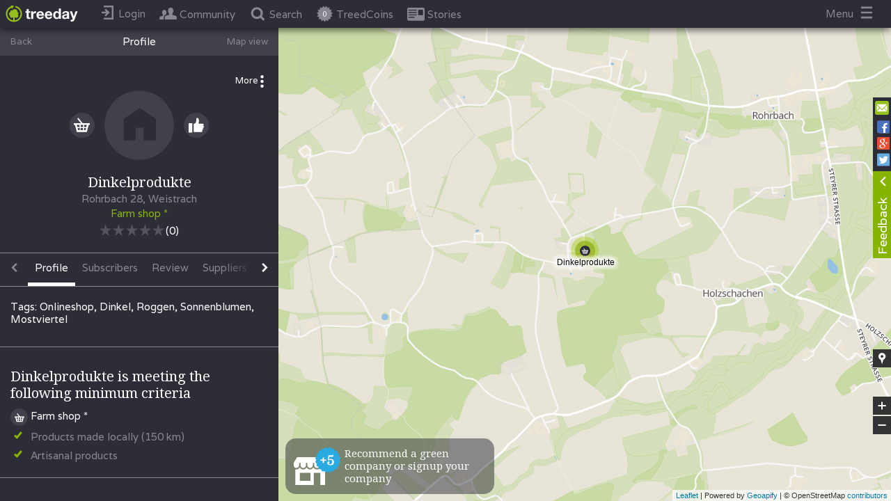

--- FILE ---
content_type: text/html
request_url: https://www.treeday.net/company/dinkelprodukte
body_size: 36373
content:
<!DOCTYPE html>
  <html lang="en">

  <head>
    <title>
      
        Dinkelprodukte
        
    </title>
    <meta charset="utf-8">
    
    
        <meta property="description" content="TREEDAY - einfach grüner leben!" />
    
    
    <meta name="viewport" content="width=device-width, initial-scale=1.0, user-scalable=0, minimum-scale=1.0, maximum-scale=1.0">
    <meta name="apple-mobile-web-app-capable" content="yes">
    <meta property="fb:app_id" content="1619741834926735"/>
    <meta property="app:version" content="b79144fc60688d5fde1d546ca26b45a6cd904fb9"/>
    <meta property="kubino-test-test" content="b79144fc60688d5fde1d546ca26b45a6cd904fb9"/>

    <meta property="og:type" content="article">
    
      <meta property="og:locale" content="en_US"/>
      <meta property="og:locale:alternate" content="de_DE"/>
    
    <!-- should be a title -->
    
      <meta property="og:title" content="Dinkelprodukte"/>
    
    
    
      <meta property="og:image" content="https://www.treeday.net/assets/img/facebook-share/company.png"/>
      <meta property="og:image:width" content="800"/>
      <meta property="og:image:height" content="600"/>
      
    

        
              
                <base href="/">
              
        
        <link rel="icon" href="/icons/favicon.ico" type="image/x-icon">
        <link rel="shortcut icon" href="/icons/favicon.ico" type="image/x-icon">
        <link rel="apple-touch-icon" href="/icons/app_icon72x72.png">
        <link rel="apple-touch-icon" sizes="76x76" href="/icons/app_icon72x72.png">
        <link rel="apple-touch-icon" sizes="120x120" href="/icons/app_icon120x120">
        <link rel="apple-touch-icon" sizes="152x152" href="/icons/app_icon152x152">

    
      <!-- Hotjar Tracking Code for test.treeday.net -->
      <script>
        (function(h,o,t,j,a,r){
          h.hj=h.hj||function(){(h.hj.q=h.hj.q||[]).push(arguments)};
          h._hjSettings={hjid:850289,hjsv:6};
          a=o.getElementsByTagName('head')[0];
          r=o.createElement('script');r.async=1;
          r.src=t+h._hjSettings.hjid+j+h._hjSettings.hjsv;
          a.appendChild(r);
        })(window,document,'https://static.hotjar.com/c/hotjar-','.js?sv=');
      </script>
    

        <script src="https://maps.googleapis.com/maps/api/js?v=3.exp&libraries=places&key=AIzaSyByzGWDcD6sjPdR1rhqD4ixLgql94i8-0E"></script>
        <script src="/assets/primus.js"></script>

    <script>
      var TREEDAY_PLATFORM = 'web';
      var TREEDAY_EMBED_SOURCE = '';
      var TREEDAY_SEND_TAG_IMMIDIATELLY = 0;
        window.initPayload = {};
        window.initConfig = {"fbRedirectPath":"https://www.treeday.net/fb-redirect","localSocket":{"host":"https://www.treeday.net/"},"apiPath":"https://www.treeday.net/api/v1","iframeConfigs":{"treeday":{"uniqueKey":"treeday","mediaIframeUrl":"https://www.treeday.net","mediaMapInitLocation":[[17.1606861,46.3723358],[9.53078340000002,49.0205999]]},"rsit":{"uniqueKey":"rsit","mediaIframeUrl":"https://www.rsit.io/utopia-test/","mediaMapInitLocation":null},"greenlifestyle":{"uniqueKey":"greenlifestyle","mediaIframeUrl":"http://green-lifestyle-blog.de/treeday","mediaMapInitLocation":[[15.0418486999999,47.2702482],[5.86648739999998,55.0581236]]},"kolibri":{"uniqueKey":"kolibri","mediaIframeUrl":"https://kolibri-mag.de/wertvolle-links-infos/","mediaMapInitLocation":[[15.0418486999999,47.2702482],[5.86648739999998,55.0581236]]},"kolbrimag":{"uniqueKey":"kolbrimag","mediaIframeUrl":null,"mediaMapInitLocation":null},"elektroautor":{"uniqueKey":"elektroautor","mediaIframeUrl":"http://www.elektroautor.com","mediaMapInitLocation":[[17.1606861,46.3723358],[9.53078340000002,49.0205999]]},"ecowoman":{"uniqueKey":"ecowoman","mediaIframeUrl":"http://www.ecowoman.de/","mediaMapInitLocation":[[15.0418486999999,47.2702482],[5.86648739999998,55.0581236]]},"wohl":{"uniqueKey":"wohl","mediaIframeUrl":"http://www.wohlfuehltage.net/treeday","mediaMapInitLocation":[[17.1606861,46.3723358],[9.53078340000002,49.0205999]]},"biorama":{"uniqueKey":"biorama","mediaIframeUrl":"https://www.biorama.eu/treeday-map/","mediaMapInitLocation":[[17.1606861,46.3723358],[9.53078340000002,49.0205999]]},"fairplanet":{"uniqueKey":"fairplanet","mediaIframeUrl":"http://fairplanet.at/treeday","mediaMapInitLocation":[[17.1606861,46.3723358],[9.53078340000002,49.0205999]]},"utopia":{"uniqueKey":"utopia","mediaIframeUrl":"https://utopia.de/treeday/","mediaMapInitLocation":[[15.0418486999999,47.2702482],[5.86648739999998,55.0581236]]},"lebensart":{"uniqueKey":"lebensart","mediaIframeUrl":"https://www.lebensart.at/nachhaltige-unternehmen-finden","mediaMapInitLocation":[[17.1606861,46.3723358],[9.53078340000002,49.0205999]]},"globalmagazin":{"uniqueKey":"globalmagazin","mediaIframeUrl":"http://globalmagazin.com/partner/treeday/treeday-map","mediaMapInitLocation":[[15.0418486999999,47.2702482],[5.86648739999998,55.0581236]]},"oegz":{"uniqueKey":"oegz","mediaIframeUrl":"https://www.gast.at/nachhaltigkeit/treeday_Map","mediaMapInitLocation":[[9.332212,48.917117],[17.159489,46.478416]]},"11ie":{"uniqueKey":"11ie","mediaIframeUrl":"https://www.11ie.de/treeday","mediaMapInitLocation":[[15.0418486999999,47.2702482],[5.86648739999998,55.0581236]]},"test":{"uniqueKey":"test","mediaIframeUrl":"http://www.test.at/test","mediaMapInitLocation":null},"beopin":{"uniqueKey":"beopin","mediaIframeUrl":"https://www.beopin.com/karte/","mediaMapInitLocation":[[15.0418486999999,47.2702482],[5.86648739999998,55.0581236]]},"wln":{"uniqueKey":"wln","mediaIframeUrl":"http://www.wir-leben-nachhaltig.at/treeday","mediaMapInitLocation":[[14.4521301,49.02062],[17.0684699999999,47.42198]]},"greenbrandswinner":{"uniqueKey":"greenbrandswinner","mediaIframeUrl":null,"mediaMapInitLocation":null},"walkspace":{"uniqueKey":"walkspace","mediaIframeUrl":"http://www.walk-space.at/index.php/verein/kooperationspartner","mediaMapInitLocation":[[17.1606861,46.3723358],[9.53078340000002,49.0205999]]},"hallofgreen":{"uniqueKey":"hallofgreen","mediaIframeUrl":null,"mediaMapInitLocation":[[15.0418486999999,47.2702482],[5.86648739999998,55.0581236]]},"lilligreen":{"uniqueKey":"lilligreen","mediaIframeUrl":null,"mediaMapInitLocation":[[15.0418486999999,47.2702482],[5.86648739999998,55.0581236]]},"dasselbegruen":{"uniqueKey":"dasselbegruen","mediaIframeUrl":"https://www.dasselbe-in-gruen.de/","mediaMapInitLocation":[[15.0418486999999,47.2702482],[5.86648739999998,55.0581236]]},"nachhaltigbaden":{"uniqueKey":"nachhaltigbaden","mediaIframeUrl":"https://nachhaltig-in-baden.com","mediaMapInitLocation":[[17.1606861,46.3723358],[9.53078340000002,49.0205999]]},"nachhaltigburgenland":{"uniqueKey":"nachhaltigburgenland","mediaIframeUrl":"https://www.nachhaltig-im-burgenland.at/einkaufen/","mediaMapInitLocation":[[17.1606861,46.3723358],[9.53078340000002,49.0205999]]},"karmakonsum":{"uniqueKey":"karmakonsum","mediaIframeUrl":"https://www.karmakonsum.de/","mediaMapInitLocation":[[15.0418486999999,47.2702482],[5.86648739999998,55.0581236]]},"evidero":{"uniqueKey":"evidero","mediaIframeUrl":"https://www.evidero.de/nachhaltige-app-treeday","mediaMapInitLocation":[[15.0418486999999,47.2702482],[5.86648739999998,55.0581236]]},"heldenmarkt":{"uniqueKey":"heldenmarkt","mediaIframeUrl":"http://www.heldenmarkt.de","mediaMapInitLocation":[[15.0418486999999,47.2702482],[5.86648739999998,55.0581236]]},"wirtschaftsverlag":{"uniqueKey":"wirtschaftsverlag","mediaIframeUrl":"https://www.die-wirtschaft.at/csr/treeday_Map","mediaMapInitLocation":null},"kleinekniffe":{"uniqueKey":"kleinekniffe","mediaIframeUrl":"https://kleine-kniffe.de/anbieter.html","mediaMapInitLocation":[[15.0418486999999,47.2702482],[5.86648739999998,55.0581236]]},"ecosia.org":{"uniqueKey":"ecosia.org","mediaIframeUrl":"https://www.ecosia.org/","mediaMapInitLocation":null},"lebenswertgemeinde":{"uniqueKey":"lebenswertgemeinde","mediaIframeUrl":"https://lebenswertegemeinde.at/?page_id=94","mediaMapInitLocation":[[17.1606861,46.3723358],[9.53078340000002,49.0205999]]}},"homePageBackgrounds":[{"id":10918761,"headText":{"de":"Einfach über 15.000 grüne Unternehmen finden!","en":"More than 15.000 green Companies near you!"},"subText":{"de":"","en":""},"pictureUrl":"https://res.cloudinary.com/treeday/image/upload/v1555167752/production/static-content/homepage-background/picture-QXiMm1bBQL.jpg","position":0,"enabled":true,"createdAt":"2018-09-27T12:11:25.056Z","modifiedAt":"2025-09-16T12:59:49.276Z","companyId":null},{"id":10829481,"headText":{"de":"Über 850 grüne Modelabels und Shops","en":""},"subText":{"de":"(Z.B. GOODSOCIETY, Hamburg)","en":""},"pictureUrl":"https://res.cloudinary.com/treeday/image/upload/v1555006148/production/static-content/homepage-background/picture-HOa2HwHBye.jpg","position":1,"enabled":true,"createdAt":"2017-11-15T16:38:19.840Z","modifiedAt":"2025-09-16T12:59:49.277Z","companyId":null},{"id":10829482,"headText":{"de":"Über 200 grüne Konditoreien und Cafés","en":""},"subText":{"de":"(Z.B. MANGOLDS Restaurant & Café, Graz)","en":""},"pictureUrl":"https://res.cloudinary.com/treeday/image/upload/v1555006046/production/static-content/homepage-background/picture-6yfsAZ4X16.jpg","position":2,"enabled":true,"createdAt":"2017-11-15T16:38:34.760Z","modifiedAt":"2025-09-16T12:59:49.277Z","companyId":null},{"id":10829493,"headText":{"de":"Über 650 \"echte\" Bäckereien","en":""},"subText":{"de":"(Z.B. BROTocnik,  Burgerwiesen, AT)","en":""},"pictureUrl":"https://res.cloudinary.com/treeday/image/upload/v1555005889/production/static-content/homepage-background/picture-PvUwCb5Yfg.jpg","position":3,"enabled":true,"createdAt":"2017-11-16T07:40:32.366Z","modifiedAt":"2025-09-16T12:59:49.277Z","companyId":null},{"id":10829494,"headText":{"de":"Über 450 Natur-Kosmetikmarken und Shops.","en":"Über 450 Natur-Kosmetikmarken und Shops."},"subText":{"de":"(z.B. i+m Naturkosmetik, Berlin)","en":"(z.B. i+m Naturkosmetik, Berlin)"},"pictureUrl":"https://res.cloudinary.com/treeday/image/upload/v1556553052/production/static-content/homepage-background/picture-d0flUKU26A.jpg","position":4,"enabled":true,"createdAt":"2017-11-16T07:40:54.647Z","modifiedAt":"2025-09-16T12:59:49.277Z","companyId":null},{"id":10829484,"headText":{"de":"Über 1.200 grüne Restaurants","en":""},"subText":{"de":"(Z.B. LABSTELLE, Wien)","en":""},"pictureUrl":"https://res.cloudinary.com/treeday/image/upload/v1510764598/production/static-content/homepage-background/picture-4RNKyxTdqC.jpg","position":5,"enabled":true,"createdAt":"2017-11-15T16:50:00.456Z","modifiedAt":"2025-09-16T12:59:49.277Z","companyId":null},{"id":10829489,"headText":{"de":"Über 4.000 Bio-Lebensmittelhersteller Geschäfte und Biomärkte","en":""},"subText":{"de":"(Z.B ADAMAH Biohof, Glinzendorf, AT","en":""},"pictureUrl":"https://res.cloudinary.com/treeday/image/upload/v1510817253/production/static-content/homepage-background/picture-msDFBUyDHU.jpg","position":6,"enabled":true,"createdAt":"2017-11-16T07:27:37.722Z","modifiedAt":"2025-09-16T12:59:49.277Z","companyId":null},{"id":10829497,"headText":{"de":"Über 600 Bio-Weingüter und Vinotheken","en":""},"subText":{"de":"(Z.B. Weingut Rudolf Fidesser, Platt, AT)","en":""},"pictureUrl":"https://res.cloudinary.com/treeday/image/upload/v1510818349/production/static-content/homepage-background/picture-wckocNKtgV.jpg","position":7,"enabled":true,"createdAt":"2017-11-16T07:42:51.408Z","modifiedAt":"2025-09-16T12:59:49.277Z","companyId":null},{"id":10829485,"headText":{"de":"Über 650 grüne Hotels weltweit","en":""},"subText":{"de":"(Z.B. Boutiquehotel Stadthalle, WIen)","en":""},"pictureUrl":"https://res.cloudinary.com/treeday/image/upload/v1511264925/production/static-content/homepage-background/picture-ZpfpRoxp4U.jpg","position":8,"enabled":true,"createdAt":"2017-11-15T16:50:15.970Z","modifiedAt":"2025-09-16T12:59:49.277Z","companyId":null},{"id":10829862,"headText":{"de":"Über 150 Tischler, Möbel- und Textilgeschäfte","en":""},"subText":{"de":"(Z.B. JOHAN, Wien)","en":""},"pictureUrl":"https://res.cloudinary.com/treeday/image/upload/v1511181339/production/static-content/homepage-background/picture-DPTNjwko6X.jpg","position":9,"enabled":true,"createdAt":"2017-11-20T12:17:05.455Z","modifiedAt":"2025-09-16T12:59:49.277Z","companyId":null},{"id":10829486,"headText":{"de":"Über 100 Fahrradgeschäfte und Verleih","en":""},"subText":{"de":"(Z.B. VELOBIS, Wien)","en":""},"pictureUrl":"https://res.cloudinary.com/treeday/image/upload/v1510764628/production/static-content/homepage-background/picture-us9rSvTzuO.jpg","position":11,"enabled":true,"createdAt":"2017-11-15T16:50:42.283Z","modifiedAt":"2025-09-16T12:59:49.278Z","companyId":null},{"id":10829488,"headText":{"de":"Über 100 Imkereien","en":""},"subText":{"de":"(Z.B. BIENENLIEB Bio-Imkerei, Salzburg)","en":""},"pictureUrl":"https://res.cloudinary.com/treeday/image/upload/v1510817200/production/static-content/homepage-background/picture-dgE8syBIIj.jpg","position":12,"enabled":true,"createdAt":"2017-11-16T07:27:13.329Z","modifiedAt":"2025-09-16T12:59:49.278Z","companyId":null},{"id":10829491,"headText":{"de":"Über 100 grüne Architekten und Planer","en":""},"subText":{"de":"","en":""},"pictureUrl":"https://res.cloudinary.com/treeday/image/upload/v1510817447/production/static-content/homepage-background/picture-XJb6B9De7D.jpg","position":14,"enabled":true,"createdAt":"2017-11-16T07:31:14.809Z","modifiedAt":"2025-09-16T12:59:49.278Z","companyId":null},{"id":10829495,"headText":{"de":"Über 120 grüne Caterer","en":""},"subText":{"de":"(Z.B. DELI BLUEM, WIen)","en":""},"pictureUrl":"https://res.cloudinary.com/treeday/image/upload/v1511258441/production/static-content/homepage-background/picture-vnXMVggXZy.jpg","position":15,"enabled":true,"createdAt":"2017-11-16T07:41:14.768Z","modifiedAt":"2025-09-16T12:59:49.278Z","companyId":null},{"id":10852495,"headText":{"de":"Über 300 grüne Energieberater und Anbieter","en":""},"subText":{"de":"(z.B. Smart Cost, Fulda)","en":""},"pictureUrl":"https://res.cloudinary.com/treeday/image/upload/v1520412660/production/static-content/homepage-background/picture-TiWiB0atFV.jpg","position":16,"enabled":true,"createdAt":"2018-03-03T10:18:01.935Z","modifiedAt":"2025-09-16T12:59:49.278Z","companyId":null},{"id":10831108,"headText":{"de":"Über 250 Second-Hand und Vintage-Läden","en":""},"subText":{"de":"(Z.B. GardeRobe Secondhand Markenmode, Graz, AT)","en":""},"pictureUrl":"https://res.cloudinary.com/treeday/image/upload/v1511453496/production/static-content/homepage-background/picture-MTc5g01iHV.jpg","position":17,"enabled":true,"createdAt":"2017-11-23T16:13:16.478Z","modifiedAt":"2025-09-16T12:59:49.278Z","companyId":null},{"id":10831109,"headText":{"de":"Über 100 Upcycling Stores","en":""},"subText":{"de":"(Z.B. Up-Store, WIen, AT)","en":""},"pictureUrl":"https://res.cloudinary.com/treeday/image/upload/v1511453931/production/static-content/homepage-background/picture-ttMKRt91NG.jpg","position":18,"enabled":true,"createdAt":"2017-11-23T16:18:54.853Z","modifiedAt":"2025-09-16T12:59:49.278Z","companyId":null},{"id":10829496,"headText":{"de":"Über 70 grüne Brauereien","en":""},"subText":{"de":"(Z.B. BRUCKNERS ERZBRÄU, Gaming, AT)","en":""},"pictureUrl":"https://res.cloudinary.com/treeday/image/upload/v1510818086/production/static-content/homepage-background/picture-VKHC5DCoIU.jpg","position":20,"enabled":true,"createdAt":"2017-11-16T07:41:34.966Z","modifiedAt":"2025-09-16T12:59:49.278Z","companyId":null}],"homePageAlliancePartners":[{"id":3387842,"uniqueKey":"treeday","name":"Treeday","website":null,"startCooperationAt":"2017-04-25T22:00:00.000Z","endCooperationAt":null,"active":true,"isAlliancePartner":true,"isMediaPartner":true,"isAffiliatePartner":false,"allianceLogo":null,"allianceDescription":null,"createdAt":"2017-04-25T22:00:00.000Z","createdBy":183,"modifiedAt":"2017-04-25T22:00:00.000Z","modifiedBy":183,"mediaIframeUrl":"https://www.treeday.net","mediaMapInitLocation":[[17.1606861,46.3723358],[9.53078340000002,49.0205999]],"mediaShowOnlyAllianceCompaniesInMap":null,"allianceModalImage":null,"allianceHomepageLogo":null,"allianceHomepageLogoEnabled":false,"allianceHomepageLogoPosition":0,"description":null,"isCooperationPartner":false,"cooperationLogo":null,"cooperationModalImage":null,"cooperationHomepageLogo":null,"cooperationHomepageLogoEnabled":false,"cooperationHomepageLogoPosition":0,"cooperationInformationHeadline":null,"mediaHomepageLogo":null,"mediaHomepageLogoEnabled":false,"mediaHomepageLogoPosition":0,"showPartnerCompaniesLink":true,"tags":null,"partnerCompaniesLink":{"de":"Partnerunternehmen anzeigen","en":"Show partner companies"},"partnerProfiles":[]},{"id":377812,"uniqueKey":"rsit","name":"Rsitsaslllll","website":null,"startCooperationAt":"2017-04-25T12:00:00.000Z","endCooperationAt":null,"active":true,"isAlliancePartner":false,"isMediaPartner":true,"isAffiliatePartner":false,"allianceLogo":null,"allianceDescription":{},"createdAt":"2017-04-25T22:00:00.000Z","createdBy":183,"modifiedAt":"2018-01-25T14:20:59.883Z","modifiedBy":48,"mediaIframeUrl":"https://www.rsit.io/utopia-test/","mediaMapInitLocation":null,"mediaShowOnlyAllianceCompaniesInMap":null,"allianceModalImage":null,"allianceHomepageLogo":null,"allianceHomepageLogoEnabled":false,"allianceHomepageLogoPosition":0,"description":{},"isCooperationPartner":false,"cooperationLogo":null,"cooperationModalImage":null,"cooperationHomepageLogo":null,"cooperationHomepageLogoEnabled":false,"cooperationHomepageLogoPosition":0,"cooperationInformationHeadline":null,"mediaHomepageLogo":null,"mediaHomepageLogoEnabled":false,"mediaHomepageLogoPosition":0,"showPartnerCompaniesLink":true,"tags":null,"partnerCompaniesLink":{"de":"Partnerunternehmen anzeigen","en":"Show partner companies"},"partnerProfiles":[]},{"id":8627830,"uniqueKey":"greenlifestyle","name":"Green Lifestyle Blog","website":"http://green-lifestyle-blog.de","startCooperationAt":"2017-09-05T07:37:04.292Z","endCooperationAt":null,"active":true,"isAlliancePartner":false,"isMediaPartner":true,"isAffiliatePartner":false,"allianceLogo":null,"allianceDescription":{},"createdAt":"2017-09-05T11:38:38.525Z","createdBy":2,"modifiedAt":"2017-09-05T11:44:37.115Z","modifiedBy":2,"mediaIframeUrl":"http://green-lifestyle-blog.de/treeday","mediaMapInitLocation":[[15.0418486999999,47.2702482],[5.86648739999998,55.0581236]],"mediaShowOnlyAllianceCompaniesInMap":false,"allianceModalImage":null,"allianceHomepageLogo":null,"allianceHomepageLogoEnabled":false,"allianceHomepageLogoPosition":0,"description":{},"isCooperationPartner":false,"cooperationLogo":null,"cooperationModalImage":null,"cooperationHomepageLogo":null,"cooperationHomepageLogoEnabled":false,"cooperationHomepageLogoPosition":0,"cooperationInformationHeadline":null,"mediaHomepageLogo":null,"mediaHomepageLogoEnabled":false,"mediaHomepageLogoPosition":0,"showPartnerCompaniesLink":true,"tags":null,"partnerCompaniesLink":{"de":"Partnerunternehmen anzeigen","en":"Show partner companies"},"partnerProfiles":[]},{"id":10941988,"uniqueKey":"kolibri","name":"Kolibri Magazin","website":"http://kolibri-mag.de/wertvolle-links-infos/","startCooperationAt":"2019-01-16T10:50:34.444Z","endCooperationAt":null,"active":true,"isAlliancePartner":false,"isMediaPartner":true,"isAffiliatePartner":false,"allianceLogo":null,"allianceDescription":null,"createdAt":"2019-01-16T10:53:39.820Z","createdBy":2,"modifiedAt":"2019-01-16T10:53:39.823Z","modifiedBy":2,"mediaIframeUrl":"https://kolibri-mag.de/wertvolle-links-infos/","mediaMapInitLocation":[[15.0418486999999,47.2702482],[5.86648739999998,55.0581236]],"mediaShowOnlyAllianceCompaniesInMap":null,"allianceModalImage":null,"allianceHomepageLogo":null,"allianceHomepageLogoEnabled":false,"allianceHomepageLogoPosition":0,"description":{"en":"Kolibri","de":"Kolibri"},"isCooperationPartner":false,"cooperationLogo":null,"cooperationModalImage":null,"cooperationHomepageLogo":null,"cooperationHomepageLogoEnabled":false,"cooperationHomepageLogoPosition":0,"cooperationInformationHeadline":null,"mediaHomepageLogo":null,"mediaHomepageLogoEnabled":false,"mediaHomepageLogoPosition":0,"showPartnerCompaniesLink":true,"tags":{"en":[],"de":[]},"partnerCompaniesLink":null,"partnerProfiles":[]},{"id":10941987,"uniqueKey":"kolbrimag","name":"KolibriMag","website":null,"startCooperationAt":"2019-01-16T10:49:54.998Z","endCooperationAt":null,"active":true,"isAlliancePartner":false,"isMediaPartner":true,"isAffiliatePartner":false,"allianceLogo":null,"allianceDescription":null,"createdAt":"2019-01-16T10:50:47.982Z","createdBy":3340,"modifiedAt":"2019-01-16T10:50:47.984Z","modifiedBy":3340,"mediaIframeUrl":null,"mediaMapInitLocation":null,"mediaShowOnlyAllianceCompaniesInMap":null,"allianceModalImage":null,"allianceHomepageLogo":null,"allianceHomepageLogoEnabled":false,"allianceHomepageLogoPosition":0,"description":{"en":"X","de":"X"},"isCooperationPartner":false,"cooperationLogo":null,"cooperationModalImage":null,"cooperationHomepageLogo":null,"cooperationHomepageLogoEnabled":false,"cooperationHomepageLogoPosition":0,"cooperationInformationHeadline":null,"mediaHomepageLogo":null,"mediaHomepageLogoEnabled":false,"mediaHomepageLogoPosition":0,"showPartnerCompaniesLink":true,"tags":{"en":[],"de":[]},"partnerCompaniesLink":null,"partnerProfiles":[]},{"id":10831537,"uniqueKey":"elektroautor","name":"Elektroautor","website":"http://elektroautor.com/","startCooperationAt":"2017-12-06T14:35:24.838Z","endCooperationAt":null,"active":true,"isAlliancePartner":false,"isMediaPartner":true,"isAffiliatePartner":true,"allianceLogo":null,"allianceDescription":{},"createdAt":"2017-12-06T16:37:20.041Z","createdBy":2,"modifiedAt":"2017-12-08T17:58:55.436Z","modifiedBy":1,"mediaIframeUrl":"http://www.elektroautor.com","mediaMapInitLocation":[[17.1606861,46.3723358],[9.53078340000002,49.0205999]],"mediaShowOnlyAllianceCompaniesInMap":null,"allianceModalImage":null,"allianceHomepageLogo":null,"allianceHomepageLogoEnabled":false,"allianceHomepageLogoPosition":0,"description":{},"isCooperationPartner":false,"cooperationLogo":null,"cooperationModalImage":null,"cooperationHomepageLogo":null,"cooperationHomepageLogoEnabled":false,"cooperationHomepageLogoPosition":0,"cooperationInformationHeadline":null,"mediaHomepageLogo":null,"mediaHomepageLogoEnabled":false,"mediaHomepageLogoPosition":0,"showPartnerCompaniesLink":true,"tags":null,"partnerCompaniesLink":{"de":"Partnerunternehmen anzeigen","en":"Show partner companies"},"partnerProfiles":[]},{"id":10837009,"uniqueKey":"ecowoman","name":"Ecowoman","website":"http://www.ecowoman.de/","startCooperationAt":"2018-01-15T11:01:37.679Z","endCooperationAt":null,"active":true,"isAlliancePartner":false,"isMediaPartner":true,"isAffiliatePartner":false,"allianceLogo":null,"allianceDescription":{},"createdAt":"2018-01-15T13:02:04.433Z","createdBy":3340,"modifiedAt":"2018-01-16T07:52:42.074Z","modifiedBy":2,"mediaIframeUrl":"http://www.ecowoman.de/","mediaMapInitLocation":[[15.0418486999999,47.2702482],[5.86648739999998,55.0581236]],"mediaShowOnlyAllianceCompaniesInMap":null,"allianceModalImage":null,"allianceHomepageLogo":null,"allianceHomepageLogoEnabled":false,"allianceHomepageLogoPosition":0,"description":{},"isCooperationPartner":false,"cooperationLogo":null,"cooperationModalImage":null,"cooperationHomepageLogo":null,"cooperationHomepageLogoEnabled":false,"cooperationHomepageLogoPosition":0,"cooperationInformationHeadline":null,"mediaHomepageLogo":null,"mediaHomepageLogoEnabled":false,"mediaHomepageLogoPosition":0,"showPartnerCompaniesLink":true,"tags":null,"partnerCompaniesLink":{"de":"Partnerunternehmen anzeigen","en":"Show partner companies"},"partnerProfiles":[]},{"id":9875156,"uniqueKey":"biopark","name":"Biopark","website":"http://biopark.de","startCooperationAt":"2017-10-14T04:52:18.985Z","endCooperationAt":null,"active":true,"isAlliancePartner":true,"isMediaPartner":false,"isAffiliatePartner":false,"allianceLogo":"https://res.cloudinary.com/treeday/image/upload/v1507978564/production/partners/9875156/alliance-logo.jpg","allianceDescription":{"en":"<p>Für unsere Kühe lohnt sich die Mühe.<br/><br/>Tierwohl sowie eine artgerechte Tierhaltung liegen unseren Landwirten am Herzen. Das fängt für uns beim Weidegang an und hört beim Verbot der Anbindehaltung auf.<br/><br/>Das Schwein sich suhlt in Schlamm und Stroh,macht Landwirt und Verbraucher froh.<br/><br/>Unsere Tiere bekommen ausreichend Auslauf, haben eingestreute Liegeflächen und leben nicht auf Vollspaltenböden - eine ökologische Schweinehaltung, die dem Tier gut tut und der Verbraucher am Ende schmeckt.<br/><br/>Nur gemeinsam sind wir stark.<br/><br/>Für unsere Landwirte heißt artgerechte Tierhaltung auch, Herdentiere nicht einzeln zu halten. In der Tierernährung setzen wir auf betriebseigene Futtermittel, die frei von gentechnisch veränderten Organismen sind.<br/></p>","de":"<p>Für unsere Kühe lohnt sich die Mühe.<br/><br/>Tierwohl sowie eine artgerechte Tierhaltung liegen unseren Landwirten am Herzen. Das fängt für uns beim Weidegang an und hört beim Verbot der Anbindehaltung auf.<br/><br/>Das Schwein sich suhlt in Schlamm und Stroh,macht Landwirt und Verbraucher froh.<br/><br/>Unsere Tiere bekommen ausreichend Auslauf, haben eingestreute Liegeflächen und leben nicht auf Vollspaltenböden - eine ökologische Schweinehaltung, die dem Tier gut tut und der Verbraucher am Ende schmeckt.<br/><br/>Nur gemeinsam sind wir stark.<br/><br/>Für unsere Landwirte heißt artgerechte Tierhaltung auch, Herdentiere nicht einzeln zu halten. In der Tierernährung setzen wir auf betriebseigene Futtermittel, die frei von gentechnisch veränderten Organismen sind.<br/></p>"},"createdAt":"2017-10-14T09:01:03.218Z","createdBy":1,"modifiedAt":"2017-11-24T12:43:24.612Z","modifiedBy":48,"mediaIframeUrl":null,"mediaMapInitLocation":null,"mediaShowOnlyAllianceCompaniesInMap":false,"allianceModalImage":"https://res.cloudinary.com/treeday/image/upload/v1507978637/production/partners/9875156/alliance-modal.jpg","allianceHomepageLogo":null,"allianceHomepageLogoEnabled":false,"allianceHomepageLogoPosition":0,"description":{"en":"<p>Für unsere Kühe lohnt sich die Mühe.<br/><br/>Tierwohl sowie eine artgerechte Tierhaltung liegen unseren Landwirten am Herzen. Das fängt für uns beim Weidegang an und hört beim Verbot der Anbindehaltung auf.<br/><br/>Das Schwein sich suhlt in Schlamm und Stroh,macht Landwirt und Verbraucher froh.<br/><br/>Unsere Tiere bekommen ausreichend Auslauf, haben eingestreute Liegeflächen und leben nicht auf Vollspaltenböden - eine ökologische Schweinehaltung, die dem Tier gut tut und der Verbraucher am Ende schmeckt.<br/><br/>Nur gemeinsam sind wir stark.<br/><br/>Für unsere Landwirte heißt artgerechte Tierhaltung auch, Herdentiere nicht einzeln zu halten. In der Tierernährung setzen wir auf betriebseigene Futtermittel, die frei von gentechnisch veränderten Organismen sind.<br/></p>","de":"<p>Für unsere Kühe lohnt sich die Mühe.<br/><br/>Tierwohl sowie eine artgerechte Tierhaltung liegen unseren Landwirten am Herzen. Das fängt für uns beim Weidegang an und hört beim Verbot der Anbindehaltung auf.<br/><br/>Das Schwein sich suhlt in Schlamm und Stroh,macht Landwirt und Verbraucher froh.<br/><br/>Unsere Tiere bekommen ausreichend Auslauf, haben eingestreute Liegeflächen und leben nicht auf Vollspaltenböden - eine ökologische Schweinehaltung, die dem Tier gut tut und der Verbraucher am Ende schmeckt.<br/><br/>Nur gemeinsam sind wir stark.<br/><br/>Für unsere Landwirte heißt artgerechte Tierhaltung auch, Herdentiere nicht einzeln zu halten. In der Tierernährung setzen wir auf betriebseigene Futtermittel, die frei von gentechnisch veränderten Organismen sind.<br/></p>"},"isCooperationPartner":false,"cooperationLogo":null,"cooperationModalImage":null,"cooperationHomepageLogo":null,"cooperationHomepageLogoEnabled":false,"cooperationHomepageLogoPosition":0,"cooperationInformationHeadline":null,"mediaHomepageLogo":null,"mediaHomepageLogoEnabled":false,"mediaHomepageLogoPosition":0,"showPartnerCompaniesLink":true,"tags":null,"partnerCompaniesLink":{"de":"Partnerunternehmen anzeigen","en":"Show partner companies"},"partnerProfiles":[]},{"id":9874080,"uniqueKey":"nachhaltig-graz","name":"Nachhaltig in Graz","website":"http://nachhaltig-in-graz.at","startCooperationAt":"2017-10-09T02:48:30.913Z","endCooperationAt":null,"active":false,"isAlliancePartner":false,"isMediaPartner":false,"isAffiliatePartner":false,"allianceLogo":null,"allianceDescription":{},"createdAt":"2017-10-09T04:49:57.366Z","createdBy":2,"modifiedAt":"2020-09-30T10:05:40.803Z","modifiedBy":1,"mediaIframeUrl":"http://nachhaltig-in-graz.at/treeday-graz/","mediaMapInitLocation":[[15.196313,47.191285],[15.707677,46.930075]],"mediaShowOnlyAllianceCompaniesInMap":false,"allianceModalImage":null,"allianceHomepageLogo":null,"allianceHomepageLogoEnabled":false,"allianceHomepageLogoPosition":0,"description":{"en":".","de":"."},"isCooperationPartner":false,"cooperationLogo":null,"cooperationModalImage":null,"cooperationHomepageLogo":null,"cooperationHomepageLogoEnabled":false,"cooperationHomepageLogoPosition":0,"cooperationInformationHeadline":{},"mediaHomepageLogo":"https://res.cloudinary.com/treeday/image/upload/v1534852075/production/partners/9874080/media-homepage.png","mediaHomepageLogoEnabled":true,"mediaHomepageLogoPosition":9,"showPartnerCompaniesLink":false,"tags":{"en":[],"de":[]},"partnerCompaniesLink":{"de":"Partnerunternehmen anzeigen","en":"Show partner companies"},"partnerProfiles":[]},{"id":10949443,"uniqueKey":"lilligreen","name":"Liligreen de","website":null,"startCooperationAt":"2019-03-27T11:40:00.144Z","endCooperationAt":null,"active":true,"isAlliancePartner":false,"isMediaPartner":true,"isAffiliatePartner":false,"allianceLogo":null,"allianceDescription":null,"createdAt":"2019-03-27T11:41:08.867Z","createdBy":2,"modifiedAt":"2019-03-27T11:41:08.869Z","modifiedBy":2,"mediaIframeUrl":null,"mediaMapInitLocation":[[15.0418486999999,47.2702482],[5.86648739999998,55.0581236]],"mediaShowOnlyAllianceCompaniesInMap":null,"allianceModalImage":null,"allianceHomepageLogo":null,"allianceHomepageLogoEnabled":false,"allianceHomepageLogoPosition":0,"description":{"en":"x","de":"x"},"isCooperationPartner":false,"cooperationLogo":null,"cooperationModalImage":null,"cooperationHomepageLogo":null,"cooperationHomepageLogoEnabled":false,"cooperationHomepageLogoPosition":0,"cooperationInformationHeadline":null,"mediaHomepageLogo":null,"mediaHomepageLogoEnabled":false,"mediaHomepageLogoPosition":0,"showPartnerCompaniesLink":true,"tags":{"en":[],"de":[]},"partnerCompaniesLink":null,"partnerProfiles":[]},{"id":10950573,"uniqueKey":"dasselbegruen","name":"Das selbe in Grün","website":null,"startCooperationAt":"2019-03-29T17:22:07.338Z","endCooperationAt":null,"active":true,"isAlliancePartner":false,"isMediaPartner":true,"isAffiliatePartner":false,"allianceLogo":null,"allianceDescription":null,"createdAt":"2019-03-29T17:23:09.811Z","createdBy":2,"modifiedAt":"2019-03-29T17:23:09.814Z","modifiedBy":2,"mediaIframeUrl":"https://www.dasselbe-in-gruen.de/","mediaMapInitLocation":[[15.0418486999999,47.2702482],[5.86648739999998,55.0581236]],"mediaShowOnlyAllianceCompaniesInMap":null,"allianceModalImage":null,"allianceHomepageLogo":null,"allianceHomepageLogoEnabled":false,"allianceHomepageLogoPosition":0,"description":{"en":"x","de":"x"},"isCooperationPartner":false,"cooperationLogo":null,"cooperationModalImage":null,"cooperationHomepageLogo":null,"cooperationHomepageLogoEnabled":false,"cooperationHomepageLogoPosition":0,"cooperationInformationHeadline":null,"mediaHomepageLogo":null,"mediaHomepageLogoEnabled":false,"mediaHomepageLogoPosition":0,"showPartnerCompaniesLink":true,"tags":{"en":[],"de":[]},"partnerCompaniesLink":null,"partnerProfiles":[]},{"id":9953190,"uniqueKey":"demeter-at","name":"Demeter Österreich","website":"http://www.biodynamisch.at","startCooperationAt":"2017-10-29T06:44:53.617Z","endCooperationAt":null,"active":true,"isAlliancePartner":true,"isMediaPartner":false,"isAffiliatePartner":false,"allianceLogo":"https://res.cloudinary.com/treeday/image/upload/v1554713601/production/partners/9953190/alliance-logo.png","allianceDescription":{"en":"<p>Demeter ist der einzige BIO-Verband, der ein weltweites Netzwerk von selbständig zertifizierenden Organisationen aufgebaut hat. Derzeit sind 18 Länder Mitglieder bei Demeter-International.<br style=\"font-size: 13px;\"/>Biodynamisch zu wirtschaften bedeutet, dass der Bauer und die Bäuerin ihre Arbeit als ganzheitlich verstehen. Individuell an die Bedingungen des jeweiligen Hofes angepaßt, geht es darum einen Betriebsorganismus, ja eine - wie Rudolf Steiner es ausdrückt - &#34;Art von in sich geschlossener Individualität&#34; zu entwickeln.<br style=\"font-size: 13px;\"/>Dabei werden die irdischen und kosmischen Lebenszusammenhänge und Rhythmen berücksichtigt.<br/></p>","de":"<p>Demeter ist der einzige BIO-Verband, der ein weltweites Netzwerk von selbständig zertifizierenden Organisationen aufgebaut hat. Derzeit sind 18 Länder Mitglieder bei Demeter-International.<br/>Biodynamisch zu wirtschaften bedeutet, dass der Bauer und die Bäuerin ihre Arbeit als ganzheitlich verstehen. Individuell  an die Bedingungen des jeweiligen Hofes angepaßt, geht es darum einen Betriebsorganismus, ja eine - wie Rudolf Steiner es ausdrückt - &#34;Art von in sich geschlossener Individualität&#34;  zu entwickeln.<br/>Dabei werden die irdischen und kosmischen Lebenszusammenhänge und Rhythmen berücksichtigt.<br/></p>"},"createdAt":"2017-10-29T15:03:41.824Z","createdBy":1,"modifiedAt":"2019-04-08T08:53:24.983Z","modifiedBy":1,"mediaIframeUrl":null,"mediaMapInitLocation":null,"mediaShowOnlyAllianceCompaniesInMap":false,"allianceModalImage":"https://res.cloudinary.com/treeday/image/upload/v1509289416/production/partners/9953190/alliance-modal.jpg","allianceHomepageLogo":null,"allianceHomepageLogoEnabled":false,"allianceHomepageLogoPosition":0,"description":{"en":"<p>Demeter ist der einzige BIO-Verband, der ein weltweites Netzwerk von selbständig zertifizierenden Organisationen aufgebaut hat. Derzeit sind 18 Länder Mitglieder bei Demeter-International.<br style=\"font-size: 13px;\"/>Biodynamisch zu wirtschaften bedeutet, dass der Bauer und die Bäuerin ihre Arbeit als ganzheitlich verstehen. Individuell an die Bedingungen des jeweiligen Hofes angepaßt, geht es darum einen Betriebsorganismus, ja eine - wie Rudolf Steiner es ausdrückt - &#34;Art von in sich geschlossener Individualität&#34; zu entwickeln.<br style=\"font-size: 13px;\"/>Dabei werden die irdischen und kosmischen Lebenszusammenhänge und Rhythmen berücksichtigt.<br/></p>","de":"<p>Demeter ist der einzige BIO-Verband, der ein weltweites Netzwerk von selbständig zertifizierenden Organisationen aufgebaut hat. Derzeit sind 18 Länder Mitglieder bei Demeter-International.<br/>Biodynamisch zu wirtschaften bedeutet, dass der Bauer und die Bäuerin ihre Arbeit als ganzheitlich verstehen. Individuell  an die Bedingungen des jeweiligen Hofes angepaßt, geht es darum einen Betriebsorganismus, ja eine - wie Rudolf Steiner es ausdrückt - &#34;Art von in sich geschlossener Individualität&#34;  zu entwickeln.<br/>Dabei werden die irdischen und kosmischen Lebenszusammenhänge und Rhythmen berücksichtigt.<br/></p>"},"isCooperationPartner":false,"cooperationLogo":null,"cooperationModalImage":null,"cooperationHomepageLogo":null,"cooperationHomepageLogoEnabled":false,"cooperationHomepageLogoPosition":0,"cooperationInformationHeadline":{},"mediaHomepageLogo":null,"mediaHomepageLogoEnabled":false,"mediaHomepageLogoPosition":0,"showPartnerCompaniesLink":true,"tags":{"en":[],"de":[]},"partnerCompaniesLink":{"de":"Partnerunternehmen anzeigen","en":"Show partner companies"},"partnerProfiles":[]},{"id":10950570,"uniqueKey":"nachhaltigbaden","name":"Nachhaltig in Baden","website":null,"startCooperationAt":"2019-03-29T17:06:32.357Z","endCooperationAt":null,"active":true,"isAlliancePartner":false,"isMediaPartner":true,"isAffiliatePartner":false,"allianceLogo":null,"allianceDescription":null,"createdAt":"2019-03-29T17:09:48.959Z","createdBy":2,"modifiedAt":"2019-03-29T17:09:48.961Z","modifiedBy":2,"mediaIframeUrl":"https://nachhaltig-in-baden.com","mediaMapInitLocation":[[17.1606861,46.3723358],[9.53078340000002,49.0205999]],"mediaShowOnlyAllianceCompaniesInMap":null,"allianceModalImage":null,"allianceHomepageLogo":null,"allianceHomepageLogoEnabled":false,"allianceHomepageLogoPosition":0,"description":{"en":"x","de":"x"},"isCooperationPartner":false,"cooperationLogo":null,"cooperationModalImage":null,"cooperationHomepageLogo":null,"cooperationHomepageLogoEnabled":false,"cooperationHomepageLogoPosition":0,"cooperationInformationHeadline":null,"mediaHomepageLogo":null,"mediaHomepageLogoEnabled":false,"mediaHomepageLogoPosition":0,"showPartnerCompaniesLink":true,"tags":{"en":[],"de":[]},"partnerCompaniesLink":null,"partnerProfiles":[]},{"id":10950571,"uniqueKey":"nachhaltigburgenland","name":"Nachhaltig im Burgenland","website":null,"startCooperationAt":"2019-03-29T17:17:11.253Z","endCooperationAt":null,"active":true,"isAlliancePartner":false,"isMediaPartner":true,"isAffiliatePartner":false,"allianceLogo":null,"allianceDescription":null,"createdAt":"2019-03-29T17:18:43.126Z","createdBy":2,"modifiedAt":"2019-04-26T11:30:32.011Z","modifiedBy":3340,"mediaIframeUrl":"https://www.nachhaltig-im-burgenland.at/einkaufen/","mediaMapInitLocation":[[17.1606861,46.3723358],[9.53078340000002,49.0205999]],"mediaShowOnlyAllianceCompaniesInMap":null,"allianceModalImage":null,"allianceHomepageLogo":null,"allianceHomepageLogoEnabled":false,"allianceHomepageLogoPosition":0,"description":{"en":"x","de":"x"},"isCooperationPartner":false,"cooperationLogo":null,"cooperationModalImage":null,"cooperationHomepageLogo":null,"cooperationHomepageLogoEnabled":false,"cooperationHomepageLogoPosition":0,"cooperationInformationHeadline":{},"mediaHomepageLogo":"https://res.cloudinary.com/treeday/image/upload/v1556277572/production/partners/10950571/media-homepage.png","mediaHomepageLogoEnabled":true,"mediaHomepageLogoPosition":5,"showPartnerCompaniesLink":true,"tags":{"en":[],"de":[]},"partnerCompaniesLink":{"en":"x","de":"x"},"partnerProfiles":[]},{"id":10896875,"uniqueKey":"oekobusiness","name":"OekoBusiness Wien","website":"http://www.wien.gv.at/umweltschutz/oekobusiness/","startCooperationAt":"2018-06-04T01:52:03.820Z","endCooperationAt":null,"active":true,"isAlliancePartner":true,"isMediaPartner":false,"isAffiliatePartner":false,"allianceLogo":"https://res.cloudinary.com/treeday/image/upload/v1528209412/production/partners/10896875/alliance-logo.png","allianceDescription":null,"createdAt":"2018-06-04T13:54:52.328Z","createdBy":3340,"modifiedAt":"2018-11-14T15:32:05.173Z","modifiedBy":3340,"mediaIframeUrl":null,"mediaMapInitLocation":null,"mediaShowOnlyAllianceCompaniesInMap":null,"allianceModalImage":"https://res.cloudinary.com/treeday/image/upload/v1528730356/production/partners/10896875/alliance-modal.jpg","allianceHomepageLogo":"https://res.cloudinary.com/treeday/image/upload/v1534851680/production/partners/10896875/alliance-homepage.png","allianceHomepageLogoEnabled":true,"allianceHomepageLogoPosition":0,"description":{"en":"OekoBusiness Wien ist das Umwelt-Service-Paket der Stadt Wien für Wiener Unternehmen. 1998 von der Wiener Umweltschutzabteilung (MA 22) ins Leben gerufen, unterstützt OekoBusiness Wien Unternehmen bei der Umsetzung von umweltrelevanten Maßnahmen im Betrieb und trägt dazu bei, Betriebskosten zu senken.","de":"OekoBusiness Wien ist das Umwelt-Service-Paket der Stadt Wien für Wiener Unternehmen. 1998 von der Wiener Umweltschutzabteilung (MA 22) ins Leben gerufen, unterstützt OekoBusiness Wien Unternehmen bei der Umsetzung von umweltrelevanten Maßnahmen im Betrieb und trägt dazu bei, Betriebskosten zu senken."},"isCooperationPartner":false,"cooperationLogo":null,"cooperationModalImage":null,"cooperationHomepageLogo":null,"cooperationHomepageLogoEnabled":false,"cooperationHomepageLogoPosition":0,"cooperationInformationHeadline":{},"mediaHomepageLogo":null,"mediaHomepageLogoEnabled":false,"mediaHomepageLogoPosition":0,"showPartnerCompaniesLink":true,"tags":{"en":[],"de":[]},"partnerCompaniesLink":{"de":"ÖkoBusiness Betriebe anzeigen","en":"Show ÖkoBusiness companies"},"partnerProfiles":[]},{"id":10950572,"uniqueKey":"karmakonsum","name":"Karma Konsum","website":null,"startCooperationAt":"2019-03-29T17:19:57.813Z","endCooperationAt":null,"active":true,"isAlliancePartner":false,"isMediaPartner":true,"isAffiliatePartner":false,"allianceLogo":null,"allianceDescription":null,"createdAt":"2019-03-29T17:21:04.002Z","createdBy":2,"modifiedAt":"2019-03-29T17:21:04.005Z","modifiedBy":2,"mediaIframeUrl":"https://www.karmakonsum.de/","mediaMapInitLocation":[[15.0418486999999,47.2702482],[5.86648739999998,55.0581236]],"mediaShowOnlyAllianceCompaniesInMap":null,"allianceModalImage":null,"allianceHomepageLogo":null,"allianceHomepageLogoEnabled":false,"allianceHomepageLogoPosition":0,"description":{"en":"x","de":"x"},"isCooperationPartner":false,"cooperationLogo":null,"cooperationModalImage":null,"cooperationHomepageLogo":null,"cooperationHomepageLogoEnabled":false,"cooperationHomepageLogoPosition":0,"cooperationInformationHeadline":null,"mediaHomepageLogo":null,"mediaHomepageLogoEnabled":false,"mediaHomepageLogoPosition":0,"showPartnerCompaniesLink":true,"tags":{"en":[],"de":[]},"partnerCompaniesLink":null,"partnerProfiles":[]},{"id":10901226,"uniqueKey":"evidero","name":"Evidero","website":"http://evidero.de","startCooperationAt":"2018-06-12T14:01:44.843Z","endCooperationAt":null,"active":true,"isAlliancePartner":false,"isMediaPartner":true,"isAffiliatePartner":false,"allianceLogo":null,"allianceDescription":null,"createdAt":"2018-06-13T08:08:03.526Z","createdBy":2,"modifiedAt":"2018-08-21T11:40:43.161Z","modifiedBy":3658,"mediaIframeUrl":"https://www.evidero.de/nachhaltige-app-treeday","mediaMapInitLocation":[[15.0418486999999,47.2702482],[5.86648739999998,55.0581236]],"mediaShowOnlyAllianceCompaniesInMap":null,"allianceModalImage":null,"allianceHomepageLogo":null,"allianceHomepageLogoEnabled":false,"allianceHomepageLogoPosition":0,"description":{"en":"Evidero ist das erste ganzheitliche Ratgeber-Portal, das Experten-Tipps und Lebenshilfen für Gesundheit und bewusstes Leben vereint. Bei Evidero gibt es neben Artikeln, Rezepte für eine ausgewogene Ernährung, Fitnessübungen, Tipps für die Beziehung sowie Yoga Asanas und ihre Wirkung.","de":"Evidero ist das erste ganzheitliche Ratgeber-Portal, das Experten-Tipps und Lebenshilfen für Gesundheit und bewusstes Leben vereint. Bei Evidero gibt es neben Artikeln, Rezepte für eine ausgewogene Ernährung, Fitnessübungen, Tipps für die Beziehung sowie Yoga Asanas und ihre Wirkung."},"isCooperationPartner":false,"cooperationLogo":null,"cooperationModalImage":null,"cooperationHomepageLogo":null,"cooperationHomepageLogoEnabled":false,"cooperationHomepageLogoPosition":0,"cooperationInformationHeadline":{},"mediaHomepageLogo":"https://res.cloudinary.com/treeday/image/upload/v1534851640/production/partners/10901226/media-homepage.png","mediaHomepageLogoEnabled":true,"mediaHomepageLogoPosition":0,"showPartnerCompaniesLink":true,"tags":{"en":[],"de":[]},"partnerCompaniesLink":{"de":"Partnerunternehmen anzeigen","en":"Show partner companies"},"partnerProfiles":[]},{"id":9874519,"uniqueKey":"bioland","name":"Bioland","website":"http://bioland.de","startCooperationAt":"2017-10-10T03:15:44.658Z","endCooperationAt":null,"active":true,"isAlliancePartner":true,"isMediaPartner":false,"isAffiliatePartner":false,"allianceLogo":"https://res.cloudinary.com/treeday/image/upload/v1554798569/production/partners/9874519/alliance-logo.png","allianceDescription":{"en":"<p>Landwirtschaft der Zukunft<br/><br/>Bioland ist der führende Verband für ökologischen Landbau in Deutschland. Über 6.800 Landwirte, Gärtner, Imker und Winzer wirtschaften nach den Bioland-Richtlinien. Hinzu kommen mehr als 1.000 Partner aus Herstellung und Handel wie Bäckereien, Molkereien, Metzgereien und Gastronomie. Gemeinsam bilden sie eine Wertegemeinschaft zum Wohl von Mensch und Umwelt. <br/></p>","de":"<p>Landwirtschaft der Zukunft<br/><br/>Bioland ist der führende Verband für ökologischen Landbau in Deutschland. Über 6.800 Landwirte, Gärtner, Imker und Winzer wirtschaften nach den Bioland-Richtlinien. Hinzu kommen mehr als 1.000 Partner aus Herstellung und Handel wie Bäckereien, Molkereien, Metzgereien und Gastronomie. Gemeinsam bilden sie eine Wertegemeinschaft zum Wohl von Mensch und Umwelt. <br/></p>"},"createdAt":"2017-10-10T09:21:49.530Z","createdBy":1,"modifiedAt":"2019-04-09T08:29:36.198Z","modifiedBy":1,"mediaIframeUrl":null,"mediaMapInitLocation":null,"mediaShowOnlyAllianceCompaniesInMap":false,"allianceModalImage":"https://res.cloudinary.com/treeday/image/upload/v1507634723/production/partners/9874519/alliance-modal.jpg","allianceHomepageLogo":null,"allianceHomepageLogoEnabled":false,"allianceHomepageLogoPosition":0,"description":{"en":"<p>Landwirtschaft der Zukunft<br/><br/>Bioland ist der führende Verband für ökologischen Landbau in Deutschland. Über 6.800 Landwirte, Gärtner, Imker und Winzer wirtschaften nach den Bioland-Richtlinien. Hinzu kommen mehr als 1.000 Partner aus Herstellung und Handel wie Bäckereien, Molkereien, Metzgereien und Gastronomie. Gemeinsam bilden sie eine Wertegemeinschaft zum Wohl von Mensch und Umwelt. <br/></p>","de":"<p>Landwirtschaft der Zukunft<br/><br/>Bioland ist der führende Verband für ökologischen Landbau in Deutschland. Über 6.800 Landwirte, Gärtner, Imker und Winzer wirtschaften nach den Bioland-Richtlinien. Hinzu kommen mehr als 1.000 Partner aus Herstellung und Handel wie Bäckereien, Molkereien, Metzgereien und Gastronomie. Gemeinsam bilden sie eine Wertegemeinschaft zum Wohl von Mensch und Umwelt. <br/></p>"},"isCooperationPartner":false,"cooperationLogo":null,"cooperationModalImage":null,"cooperationHomepageLogo":null,"cooperationHomepageLogoEnabled":false,"cooperationHomepageLogoPosition":0,"cooperationInformationHeadline":{},"mediaHomepageLogo":null,"mediaHomepageLogoEnabled":false,"mediaHomepageLogoPosition":0,"showPartnerCompaniesLink":true,"tags":{"en":[],"de":[]},"partnerCompaniesLink":{"de":"Partnerunternehmen anzeigen","en":"Show partner companies"},"partnerProfiles":[]},{"id":10900875,"uniqueKey":"animalfair","name":"Animal Fair - Ethik.Guide","website":"http://www.animalfair.at/","startCooperationAt":"2018-06-12T01:17:32.139Z","endCooperationAt":null,"active":true,"isAlliancePartner":false,"isMediaPartner":false,"isAffiliatePartner":false,"allianceLogo":null,"allianceDescription":null,"createdAt":"2018-06-12T13:20:12.499Z","createdBy":3340,"modifiedAt":"2020-02-19T15:42:56.724Z","modifiedBy":27485,"mediaIframeUrl":null,"mediaMapInitLocation":null,"mediaShowOnlyAllianceCompaniesInMap":null,"allianceModalImage":null,"allianceHomepageLogo":null,"allianceHomepageLogoEnabled":false,"allianceHomepageLogoPosition":0,"description":{"en":"Der Ethik.Guide ist ein Herold für verantwortungsvollen und ethischen Konsum. Unter dem Motto \"Mit dem Einkaufskorb die Welt fairändern\" listet der Ethik.Guide mehr als 2.600 Lokale und Geschäfte in ganz Österreich sowie europäische Marken und Onlineshops. Die Kriterien für die Aufnahme: tierleidfrei, ökologisch und fair hergestellt. Der Guide wird laufend erweitert und aktualisiert. Mit seiner Infothek liefert er Fakten und Praxistipps zu sämtlichen Konsumbereichen - unter anderem zu Lebensmitteln, Mode, Kosmetik, Spielwaren, Haushalt, Garten oder Möbeln. Herausgeber des Ethik.Guide ist die gemeinnützige und unabhängige Non-Profit-Organisation animal.fair. Mit der Ethik.Card erhalten Mitglieder von animal.fair bei vielen Partnerfirmen Rabatt.","de":"Der Ethik.Guide ist ein Herold für verantwortungsvollen und ethischen Konsum. Unter dem Motto \"Mit dem Einkaufskorb die Welt fairändern\" listet der Ethik.Guide mehr als 2.600 Lokale und Geschäfte in ganz Österreich sowie europäische Marken und Onlineshops. Die Kriterien für die Aufnahme: tierleidfrei, ökologisch und fair hergestellt. Der Guide wird laufend erweitert und aktualisiert. Mit seiner Infothek liefert er Fakten und Praxistipps zu sämtlichen Konsumbereichen - unter anderem zu Lebensmitteln, Mode, Kosmetik, Spielwaren, Haushalt, Garten oder Möbeln. Herausgeber des Ethik.Guide ist die gemeinnützige und unabhängige Non-Profit-Organisation animal.fair. Mit der Ethik.Card erhalten Mitglieder von animal.fair bei vielen Partnerfirmen Rabatt."},"isCooperationPartner":true,"cooperationLogo":"https://res.cloudinary.com/treeday/image/upload/v1528811969/production/partners/10900875/cooperation-logo.png","cooperationModalImage":"https://res.cloudinary.com/treeday/image/upload/v1528811980/production/partners/10900875/cooperation-modal.jpg","cooperationHomepageLogo":"https://res.cloudinary.com/treeday/image/upload/v1534851656/production/partners/10900875/cooperation-homepage.png","cooperationHomepageLogoEnabled":true,"cooperationHomepageLogoPosition":0,"cooperationInformationHeadline":{"en":"Partner of","de":"Rabattpartnerbetrieb von"},"mediaHomepageLogo":null,"mediaHomepageLogoEnabled":false,"mediaHomepageLogoPosition":0,"showPartnerCompaniesLink":true,"tags":{"en":[],"de":[]},"partnerCompaniesLink":{"de":"Rabattpartner von AnimalFair anzeigen","en":"Companies with discounts for animal fair members"},"partnerProfiles":[]},{"id":10906235,"uniqueKey":"wirtschaftsverlag","name":"Österreichische Wirtschaftsverlag","website":"http://www.wirtschaftsverlag.at/","startCooperationAt":"2018-07-04T03:55:18.146Z","endCooperationAt":null,"active":true,"isAlliancePartner":false,"isMediaPartner":true,"isAffiliatePartner":false,"allianceLogo":null,"allianceDescription":null,"createdAt":"2018-07-04T15:57:40.801Z","createdBy":3340,"modifiedAt":"2018-08-21T11:40:00.862Z","modifiedBy":3658,"mediaIframeUrl":"https://www.die-wirtschaft.at/csr/treeday_Map","mediaMapInitLocation":null,"mediaShowOnlyAllianceCompaniesInMap":null,"allianceModalImage":null,"allianceHomepageLogo":null,"allianceHomepageLogoEnabled":false,"allianceHomepageLogoPosition":0,"description":{"en":"-","de":"-"},"isCooperationPartner":false,"cooperationLogo":null,"cooperationModalImage":null,"cooperationHomepageLogo":null,"cooperationHomepageLogoEnabled":false,"cooperationHomepageLogoPosition":0,"cooperationInformationHeadline":{},"mediaHomepageLogo":"https://res.cloudinary.com/treeday/image/upload/v1534851597/production/partners/10906235/media-homepage.png","mediaHomepageLogoEnabled":true,"mediaHomepageLogoPosition":0,"showPartnerCompaniesLink":true,"tags":{"en":[],"de":[]},"partnerCompaniesLink":{"de":"Partnerunternehmen anzeigen","en":"Show partner companies"},"partnerProfiles":[]},{"id":9876569,"uniqueKey":"kleinekniffe","name":"Kleine Kniffe","website":"http://www.kleine-kniffe.de","startCooperationAt":"2017-10-18T04:47:24.831Z","endCooperationAt":null,"active":true,"isAlliancePartner":false,"isMediaPartner":true,"isAffiliatePartner":false,"allianceLogo":null,"allianceDescription":{},"createdAt":"2017-10-19T10:48:48.873Z","createdBy":2,"modifiedAt":"2019-05-28T14:04:00.649Z","modifiedBy":3340,"mediaIframeUrl":"https://kleine-kniffe.de/anbieter.html","mediaMapInitLocation":[[15.0418486999999,47.2702482],[5.86648739999998,55.0581236]],"mediaShowOnlyAllianceCompaniesInMap":false,"allianceModalImage":null,"allianceHomepageLogo":null,"allianceHomepageLogoEnabled":false,"allianceHomepageLogoPosition":0,"description":{"en":"-","de":"-"},"isCooperationPartner":false,"cooperationLogo":null,"cooperationModalImage":null,"cooperationHomepageLogo":null,"cooperationHomepageLogoEnabled":false,"cooperationHomepageLogoPosition":0,"cooperationInformationHeadline":{},"mediaHomepageLogo":"https://res.cloudinary.com/treeday/image/upload/v1534851926/production/partners/9876569/media-homepage.png","mediaHomepageLogoEnabled":false,"mediaHomepageLogoPosition":1,"showPartnerCompaniesLink":true,"tags":{"en":[],"de":[]},"partnerCompaniesLink":{"de":"Partnerunternehmen anzeigen","en":"Show partner companies"},"partnerProfiles":[]},{"id":10956578,"uniqueKey":"natuerlichgutessen","name":"Natürlich gut essen","website":"http://unternehmen.oekobusiness.wien.at/ueber-uns/natuerlich-gut-essen/","startCooperationAt":"2019-04-24T08:59:48.906Z","endCooperationAt":null,"active":true,"isAlliancePartner":true,"isMediaPartner":false,"isAffiliatePartner":false,"allianceLogo":"https://res.cloudinary.com/treeday/image/upload/v1556274076/production/partners/10956578/alliance-logo.png","allianceDescription":null,"createdAt":"2019-04-24T09:20:22.236Z","createdBy":3340,"modifiedAt":"2019-04-29T12:41:47.732Z","modifiedBy":1,"mediaIframeUrl":null,"mediaMapInitLocation":null,"mediaShowOnlyAllianceCompaniesInMap":null,"allianceModalImage":"https://res.cloudinary.com/treeday/image/upload/v1556097171/production/partners/10956578/alliance-modal.jpg","allianceHomepageLogo":"https://res.cloudinary.com/treeday/image/upload/v1556541704/production/partners/10956578/alliance-homepage.png","allianceHomepageLogoEnabled":true,"allianceHomepageLogoPosition":0,"description":{"en":"„Natürlich gut essen“ (Naturally good eating) is a co-financing offer for Viennese restaurateurs which aims to promote the range of sustainable food and beverages in restaurants. Businesses equipped with the seal focus on regional, seasonal and ecological products with special attention towards animal welfare. The „Gold“ standard guarantees at least 90% organic ingredients.","de":"„Natürlich gut essen“ ist ein Kofinanzierungsangebot für Wiener Gastronominnen und Gastronomen zur Förderung eines nachhaltigen Speise- und Getränkeangebots. Ausgezeichnete Betriebe setzen auf das Angebot regionaler, saisonaler und ökologisch produzierter Speisen unter besonderer Beachtung des Tierwohls. Mit \"Gold\" ausgezeichnete Betriebe verarbeiten zu mindestens 90% reine Bio-Lebensmittel."},"isCooperationPartner":false,"cooperationLogo":null,"cooperationModalImage":null,"cooperationHomepageLogo":null,"cooperationHomepageLogoEnabled":false,"cooperationHomepageLogoPosition":0,"cooperationInformationHeadline":{},"mediaHomepageLogo":null,"mediaHomepageLogoEnabled":false,"mediaHomepageLogoPosition":0,"showPartnerCompaniesLink":true,"tags":{"de":["Tierwohl","Bio","saisonal","regional"],"en":["Organic","seasonal","local"]},"partnerCompaniesLink":{"en":"Show all \"Natürlich gut essen\" restaurants","de":"Ausgezeichnete Betriebe anzeigen"},"partnerProfiles":[]},{"id":10914476,"uniqueKey":"wearfair","name":"Wear Fair +mehr","website":"http://www.wearfair.at/","startCooperationAt":"2018-08-27T00:51:07.102Z","endCooperationAt":null,"active":true,"isAlliancePartner":false,"isMediaPartner":false,"isAffiliatePartner":false,"allianceLogo":null,"allianceDescription":null,"createdAt":"2018-08-27T15:29:56.623Z","createdBy":3340,"modifiedAt":"2018-11-14T15:25:36.871Z","modifiedBy":3340,"mediaIframeUrl":null,"mediaMapInitLocation":null,"mediaShowOnlyAllianceCompaniesInMap":null,"allianceModalImage":null,"allianceHomepageLogo":null,"allianceHomepageLogoEnabled":false,"allianceHomepageLogoPosition":0,"description":{"en":"The Wear Fair +mehr is Austrias biggest fair for sustainable consumption. Visitors find the latest eco-fair fashion collections as well as cosmetics, shoes, jewellery, interior and other green gadgets. Upcoming event: Oktober 2019.","de":"Auf der jährlichen WearFair +mehr Nachhaltigkeitsmesse in Linz findest du alles, was du für ein nachhaltig-modernes Leben brauchst: Aktuelle Mode-Trends, brandneue Innovationen und geniale Gadgets – fair, ökologisch und nachhaltig. Die Messe wird vom Verein „Wearfair und mehr - Verein zur Förderung eines fairen und ökologischen Lebensstils“ organisiert. Der Verein und die Messe werden von den drei NGOs Klimabündnis, Südwind und GLOBAL2000 getragen.\nSeit ihrer Gründung 2008 findet die WearFair +mehr immer Anfang Oktober in Linz statt. Mittlerweile ist sie die größte österreichische Messe für Nachhaltigkeit und öko-fairen Konsum. Als Green Event bemüht sich die WearFair +mehr um eine möglichst ressourcenschonende und ökologische Abwicklung der Messe. Nächster Termin: Oktober 2019."},"isCooperationPartner":true,"cooperationLogo":"https://res.cloudinary.com/treeday/image/upload/v1535384224/production/partners/10914476/cooperation-logo.png","cooperationModalImage":"https://res.cloudinary.com/treeday/image/upload/v1542209130/production/partners/10914476/cooperation-modal.jpg","cooperationHomepageLogo":"https://res.cloudinary.com/treeday/image/upload/v1542194696/production/partners/10914476/cooperation-homepage.png","cooperationHomepageLogoEnabled":true,"cooperationHomepageLogoPosition":0,"cooperationInformationHeadline":{"en":"Is exhibitor at:","de":"Ist Aussteller bei:"},"mediaHomepageLogo":null,"mediaHomepageLogoEnabled":false,"mediaHomepageLogoPosition":0,"showPartnerCompaniesLink":true,"tags":{"de":["Nachhaltigkeitsmesse","Veranstaltung","Linz","Messe-für-nachhaltigen-Konsum","Event","Messe"],"en":["Event","Linz"]},"partnerCompaniesLink":{"de":"Aussteller anzeigen","en":"Show exhibitors"},"partnerProfiles":[]},{"id":10927915,"uniqueKey":"zerowasteaustria","name":"Zero Waste Austria","website":"http://www.zerowasteaustria.at","startCooperationAt":"2018-12-04T15:38:53.209Z","endCooperationAt":null,"active":true,"isAlliancePartner":false,"isMediaPartner":false,"isAffiliatePartner":false,"allianceLogo":null,"allianceDescription":null,"createdAt":"2018-12-04T15:39:27.728Z","createdBy":3340,"modifiedAt":"2023-09-18T12:19:38.295Z","modifiedBy":1,"mediaIframeUrl":null,"mediaMapInitLocation":[[17.1606861,46.3723358],[9.53078340000002,49.0205999]],"mediaShowOnlyAllianceCompaniesInMap":null,"allianceModalImage":null,"allianceHomepageLogo":null,"allianceHomepageLogoEnabled":false,"allianceHomepageLogoPosition":0,"description":{"en":"Zero Waste Austria is part of Zero Waste Europe and promotes a ressource saving lifestyle and economy. With the Zero Waste Austria Card consumers get discounts at partner companies which again supports sustainable companies and the association Zero Waste Austria.","de":"Der gemeinnützige Verein Zero Waste Austria ist in das internationale Netzwerk Zero Waste Europe eingebunden und macht die Zero Waste Bewegung, durch die Online- und Offline-Vernetzung einzelner Akteure, Projekte und Aktionen in ganz Österreich bekannter. Mit der Zero Waste Austria Card erhalten Privatpersonen Rabatte bei Partnerunternehmen des Vereins. Dadurch werden nicht nur die Unternehmen und der Verein, sondern eine ganze Bewegung unterstützt."},"isCooperationPartner":true,"cooperationLogo":"https://res.cloudinary.com/treeday/image/upload/v1555423644/production/partners/10927915/cooperation-logo.png","cooperationModalImage":"https://res.cloudinary.com/treeday/image/upload/v1559549905/production/partners/10927915/cooperation-modal.jpg","cooperationHomepageLogo":"https://res.cloudinary.com/treeday/image/upload/v1555423956/production/partners/10927915/cooperation-homepage.png","cooperationHomepageLogoEnabled":true,"cooperationHomepageLogoPosition":0,"cooperationInformationHeadline":{"en":"Partner of:","de":"Mitglied von:"},"mediaHomepageLogo":null,"mediaHomepageLogoEnabled":false,"mediaHomepageLogoPosition":0,"showPartnerCompaniesLink":true,"tags":{"en":[],"de":[]},"partnerCompaniesLink":{"en":"Show all ZERO WASTE-partner","de":"Alle ZERO WASTE-Rabattpartner anzeigen"},"partnerProfiles":[{"id":10955723,"partnerId":10927915,"companyId":13140,"active":true,"createdAt":"2019-04-16T14:14:14.278Z","createdBy":1,"modifiedAt":"2019-04-16T14:14:14.278Z","modifiedBy":1,"company":{"id":13140,"industryId":10946254,"name":"Zero Waste Austria","description":"Der gemeinnützige Verein Zero Waste Austria ist in das internationale Netzwerk Zero Waste Europe eingebunden und macht die Zero Waste Bewegung, durch die Online- und Offline-Vernetzung einzelner Akteure, Projekte und Aktionen in ganz Österreich bekannter. Mit der Zero Waste Austria Card erhalten Privatpersonen Rabatte bei Partnerunternehmen des Vereins. Dadurch werden nicht nur die Unternehmen und der Verein, sondern eine ganze Bewegung unterstützt.","street":"Erdbergstraße 10/67","city":"Wien","zip":"1030","countryCode":"AT","email":"office@zerowasteaustria.at","phone":"","taxId":null,"newsletter":false,"termOfUse":true,"ownerId":21339,"createdAt":"2018-05-03T14:54:38.618Z","modifiedAt":"2023-07-04T14:27:59.413Z","url":"zero-waste-austria","pictureUrl":"https://res.cloudinary.com/treeday/image/upload/v1556034321/production/company-13140/profile-picture.jpg","nameFull":"Zero Waste Austria","pictureLabel":null,"pictureHeadText":"","keywords":["Müllvermeidung"],"website":"http://www.zerowasteaustria.at/","facebook":"","googleplus":null,"twitter":null,"skype":null,"fax":null,"active":true,"treedayIndex":0,"authStatus":"approved","activationEmailRead":null,"pictureSubText":"","location":[16.393633,48.2024226],"note":"","createdBy":5995,"registrationChannel":"IMPORT","criteriaAnswered":true,"openingHours":{},"tosConfirmedAt":"2019-04-23T17:43:09.891Z","locationHash":"0101000020E61000005AA0DD21C5643040537CD7FBE8194840","parentId":null,"lastSubscription":null,"overtaken":false,"salesCode":null,"cityLeader":false,"coolCompany":false,"recommendWindowNoMore":false,"indexAvailableNotify":false,"mailCounters":null,"treedcoinOffers":0,"imagesUrl":[],"salesFlags":null,"readPromoEmail":false,"readPromoEmailDate":null,"prominent":false,"ratingAvg":0,"ratingCount":0,"followerCount":3,"onlineShop":false,"nominee":false,"industryFreeTextName":{"de":"Verein zur Ressourcenschonung","en":"Verein zur Ressourcenschonung"},"headerImageUrl":"https://res.cloudinary.com/treeday/image/upload/v1688480854/production/company-13140/company-header-image.jpg","sustainabilityStatement":null,"checkinQuestionReview":true,"codeChain":null,"treedayIndexTmp":null,"treedayIndexTmpDate":null,"questionPoints":9,"indexActive":true,"productKeywords":[]}}]},{"id":10883615,"uniqueKey":"gemeinwohloekonomie","name":"Gemeinwohl-Ökonomie","website":"http://www.ecogood.org/de/","startCooperationAt":"2018-04-25T09:59:20.013Z","endCooperationAt":null,"active":true,"isAlliancePartner":true,"isMediaPartner":false,"isAffiliatePartner":false,"allianceLogo":"https://res.cloudinary.com/treeday/image/upload/v1527062463/production/partners/10883615/alliance-logo.png","allianceDescription":null,"createdAt":"2018-04-25T16:19:08.821Z","createdBy":3340,"modifiedAt":"2019-04-09T08:45:13.594Z","modifiedBy":1,"mediaIframeUrl":null,"mediaMapInitLocation":null,"mediaShowOnlyAllianceCompaniesInMap":null,"allianceModalImage":"https://res.cloudinary.com/treeday/image/upload/v1527062571/production/partners/10883615/alliance-modal.jpg","allianceHomepageLogo":"https://res.cloudinary.com/treeday/image/upload/v1534851776/production/partners/10883615/alliance-homepage.png","allianceHomepageLogoEnabled":true,"allianceHomepageLogoPosition":0,"description":{"en":"Die Gemeinwohl-Ökonomie ist\n... auf wirtschaftlicher Ebene eine lebbare, konkret umsetzbare Alternative für Unternehmen verschiedener Größen und Rechtsformen.\nDer Zweck des Wirtschaftens und die Bewertung von Unternehmenserfolg werden anhand gemeinwohl-orientierter Werte definiert.\n\n... auf politischer Ebene ein Motor für rechtliche Veränderung. Ziel des Engagements ist ein gutes Leben für alle Lebewesen und den Planeten, unterstützt durch ein gemeinwohl-orientiertes Wirtschaftssystem.\nMenschenwürde, Solidarität, ökologische Nachhaltigkeit, soziale Gerechtigkeit und demokratische Mitbestimmung sind dabei die zentralen Werte.\n\n... auf gesellschaftlicher Ebene eine Initiative der Bewusstseinsbildung für Systemwandel, die auf dem gemeinsamen, wertschätzenden Tun möglichst vieler Menschen beruht.\nDie Bewegung gibt Hoffnung und Mut und sucht die Vernetzung mit anderen Initiativen.\n\nSie versteht sich als ergebnisoffener, partizipativer, lokal wachsender Prozess mit globaler Ausstrahlung - symbolisch dargestellt durch die Löwenzahn-Sämchen im Logo.","de":"Die Gemeinwohl-Ökonomie ist\n... auf wirtschaftlicher Ebene eine lebbare, konkret umsetzbare Alternative für Unternehmen verschiedener Größen und Rechtsformen.\nDer Zweck des Wirtschaftens und die Bewertung von Unternehmenserfolg werden anhand gemeinwohl-orientierter Werte definiert.\n\n... auf politischer Ebene ein Motor für rechtliche Veränderung. Ziel des Engagements ist ein gutes Leben für alle Lebewesen und den Planeten, unterstützt durch ein gemeinwohl-orientiertes Wirtschaftssystem.\nMenschenwürde, Solidarität, ökologische Nachhaltigkeit, soziale Gerechtigkeit und demokratische Mitbestimmung sind dabei die zentralen Werte.\n\n... auf gesellschaftlicher Ebene eine Initiative der Bewusstseinsbildung für Systemwandel, die auf dem gemeinsamen, wertschätzenden Tun möglichst vieler Menschen beruht.\nDie Bewegung gibt Hoffnung und Mut und sucht die Vernetzung mit anderen Initiativen.\n\nSie versteht sich als ergebnisoffener, partizipativer, lokal wachsender Prozess mit globaler Ausstrahlung - symbolisch dargestellt durch die Löwenzahn-Sämchen im Logo."},"isCooperationPartner":false,"cooperationLogo":null,"cooperationModalImage":null,"cooperationHomepageLogo":null,"cooperationHomepageLogoEnabled":false,"cooperationHomepageLogoPosition":0,"cooperationInformationHeadline":{},"mediaHomepageLogo":null,"mediaHomepageLogoEnabled":false,"mediaHomepageLogoPosition":0,"showPartnerCompaniesLink":true,"tags":{"en":[],"de":[]},"partnerCompaniesLink":{"de":"Gemeinwohl-zertifizierte Unternehmen anzeigen","en":"Show Ecogood-companies"},"partnerProfiles":[]},{"id":10901375,"uniqueKey":"oekofairinnsbruck","name":"Öko Fair Innsbruck","website":"http://www.oeko-fair.at/de/","startCooperationAt":"2018-06-12T21:41:28.012Z","endCooperationAt":null,"active":true,"isAlliancePartner":false,"isMediaPartner":false,"isAffiliatePartner":false,"allianceLogo":null,"allianceDescription":null,"createdAt":"2018-06-13T14:21:14.942Z","createdBy":3340,"modifiedAt":"2018-11-14T15:31:25.203Z","modifiedBy":3340,"mediaIframeUrl":null,"mediaMapInitLocation":null,"mediaShowOnlyAllianceCompaniesInMap":null,"allianceModalImage":null,"allianceHomepageLogo":null,"allianceHomepageLogoEnabled":false,"allianceHomepageLogoPosition":0,"description":{"en":"Die Tiroler Nachhaltigkeitsmesse ist die erste Plattform im Herz der Alpen für alle Interessierten eines nachhaltigen Lebensstils und Konsums: Aktuelle Trends in den Bereichen Mode & Textilien, Ernährung, Lifestyle-Produkte, Outdoor und Tourismus für KonsumentInnen sowie rund um nachhaltige Produkte und Dienstleistungen, Informationen zu Zertifizierungen oder Best-Practice-Präsentationen für UnternehmerInnen schaffen Alternativen zum herkömmlichen Angebot aus nahezu allen Lebens- und Unternehmensbereichen. Nächster Termin: 31. August bis 2. September 2018 in der Messe Innsbruck (Kapuzinergasse 11, 6020 Innsbruck).","de":"Die Tiroler Nachhaltigkeitsmesse ist die erste Plattform im Herz der Alpen für alle Interessierten eines nachhaltigen Lebensstils und Konsums: Aktuelle Trends in den Bereichen Mode & Textilien, Ernährung, Lifestyle-Produkte, Outdoor und Tourismus für KonsumentInnen sowie rund um nachhaltige Produkte und Dienstleistungen, Informationen zu Zertifizierungen oder Best-Practice-Präsentationen für UnternehmerInnen schaffen Alternativen zum herkömmlichen Angebot aus nahezu allen Lebens- und Unternehmensbereichen. Nächster Termin: 31. August bis 2. September 2018 in der Messe Innsbruck (Kapuzinergasse 11, 6020 Innsbruck)."},"isCooperationPartner":true,"cooperationLogo":"https://res.cloudinary.com/treeday/image/upload/v1528902526/production/partners/10901375/cooperation-logo.png","cooperationModalImage":"https://res.cloudinary.com/treeday/image/upload/v1528902539/production/partners/10901375/cooperation-modal.jpg","cooperationHomepageLogo":"https://res.cloudinary.com/treeday/image/upload/v1534851617/production/partners/10901375/cooperation-homepage.png","cooperationHomepageLogoEnabled":true,"cooperationHomepageLogoPosition":0,"cooperationInformationHeadline":{"en":"Is exhibitor at","de":"Ist Aussteller bei"},"mediaHomepageLogo":null,"mediaHomepageLogoEnabled":false,"mediaHomepageLogoPosition":0,"showPartnerCompaniesLink":true,"tags":{"en":[],"de":[]},"partnerCompaniesLink":{"de":"Aussteller anzeigen","en":"Show exhibitors"},"partnerProfiles":[]},{"id":9875370,"uniqueKey":"foel","name":"Fördergemeinschaft Ökologischer Landbau","website":"http://www.bio-berlin-brandenburg.de/start/","startCooperationAt":"2017-10-15T10:51:36.101Z","endCooperationAt":null,"active":true,"isAlliancePartner":true,"isMediaPartner":false,"isAffiliatePartner":false,"allianceLogo":"https://res.cloudinary.com/treeday/image/upload/v1521804174/production/partners/9875370/alliance-logo.png","allianceDescription":{"de":"<p><span style=\"font-size: 13.3333px;float: none;\">Die gemeinnützige Fördergemeinschaft Ökologischer Landbau Berlin-Brandenburg e.V., kurz FÖL, ist die zentrale Anlaufstelle in der Metropolregion für Verbraucherinformation, Öffentlichkeitsarbeit und Marktentwicklung rund um das Thema „Bio&#34;. Gleichzeitig agiert der Verein als aktive Interessenvertretung für Erzeuger, Verarbeiter und Händler und ist das soziale Netzwerk der hiesigen Bio-Bewegung.</span><!--EndFragment--><br/><br/><br/></p>","en":"<p>Die gemeinnützige Fördergemeinschaft Ökologischer Landbau Berlin-Brandenburg e.V., kurz FÖL, ist die zentrale Anlaufstelle in der Metropolregion für Verbraucherinformation, Öffentlichkeitsarbeit und Marktentwicklung rund um das Thema „Bio&#34;. Gleichzeitig agiert der Verein als aktive Interessenvertretung für Erzeuger, Verarbeiter und Händler und ist das soziale Netzwerk der hiesigen Bio-Bewegung.<br/></p>"},"createdAt":"2017-10-16T08:57:44.236Z","createdBy":3340,"modifiedAt":"2019-04-09T08:46:05.353Z","modifiedBy":1,"mediaIframeUrl":null,"mediaMapInitLocation":null,"mediaShowOnlyAllianceCompaniesInMap":false,"allianceModalImage":"https://res.cloudinary.com/treeday/image/upload/v1508151369/production/partners/9875370/alliance-modal.jpg","allianceHomepageLogo":"https://res.cloudinary.com/treeday/image/upload/v1534851972/production/partners/9875370/alliance-homepage.png","allianceHomepageLogoEnabled":true,"allianceHomepageLogoPosition":0,"description":{"de":"Die gemeinnützige Fördergemeinschaft Ökologischer Landbau Berlin-Brandenburg e.V., kurz FÖL, ist die zentrale Anlaufstelle in der Metropolregion für Verbraucherinformation, Öffentlichkeitsarbeit und Marktentwicklung rund um das Thema „Bio\". Gleichzeitig agiert der Verein als aktive Interessenvertretung für Erzeuger, Verarbeiter und Händler und ist das soziale Netzwerk der hiesigen Bio-Bewegung.","en":"Die gemeinnützige Fördergemeinschaft Ökologischer Landbau Berlin-Brandenburg e.V., kurz FÖL, ist die zentrale Anlaufstelle in der Metropolregion für Verbraucherinformation, Öffentlichkeitsarbeit und Marktentwicklung rund um das Thema „Bio\". Gleichzeitig agiert der Verein als aktive Interessenvertretung für Erzeuger, Verarbeiter und Händler und ist das soziale Netzwerk der hiesigen Bio-Bewegung."},"isCooperationPartner":false,"cooperationLogo":null,"cooperationModalImage":null,"cooperationHomepageLogo":null,"cooperationHomepageLogoEnabled":false,"cooperationHomepageLogoPosition":0,"cooperationInformationHeadline":{},"mediaHomepageLogo":null,"mediaHomepageLogoEnabled":false,"mediaHomepageLogoPosition":0,"showPartnerCompaniesLink":true,"tags":{"en":[],"de":[]},"partnerCompaniesLink":{"de":"FÖL-zertifizierte Betriebe anzeigen","en":"Show FÖL-certified companies"},"partnerProfiles":[]},{"id":10939311,"uniqueKey":"demeter-d","name":"Demeter Deutschland","website":"http://demeter.de","startCooperationAt":"2018-12-27T14:09:24.991Z","endCooperationAt":null,"active":true,"isAlliancePartner":true,"isMediaPartner":false,"isAffiliatePartner":false,"allianceLogo":"https://res.cloudinary.com/treeday/image/upload/v1553501394/production/partners/10939311/alliance-logo.png","allianceDescription":null,"createdAt":"2018-12-27T14:13:30.960Z","createdBy":1,"modifiedAt":"2019-03-25T08:10:00.471Z","modifiedBy":1,"mediaIframeUrl":null,"mediaMapInitLocation":null,"mediaShowOnlyAllianceCompaniesInMap":null,"allianceModalImage":"https://res.cloudinary.com/treeday/image/upload/v1545920212/production/partners/10939311/alliance-modal.jpg","allianceHomepageLogo":null,"allianceHomepageLogoEnabled":false,"allianceHomepageLogoPosition":0,"description":{"en":"Demeter-Mitglieder arbeiten nach strengen Richtlinien, die auf den Landwirtschaftlichen Kurs Rudolf Steiners im Jahr 1924 zurückgehen. Mit ihren hohen Ansprüchen gehen sie sorgsam mit den natürlichen Ressourcen um und gestalten Landschaft bewusst und nachhaltig. Dabei leisten die Mitglieder des ältesten Bioverbands Deutschlands erheblich mehr als die Mindeststandards des EU-Bio-Siegels vorschreiben.","de":"Demeter-Mitglieder arbeiten nach strengen Richtlinien, die auf den Landwirtschaftlichen Kurs Rudolf Steiners im Jahr 1924 zurückgehen. Mit ihren hohen Ansprüchen gehen sie sorgsam mit den natürlichen Ressourcen um und gestalten Landschaft bewusst und nachhaltig. Dabei leisten die Mitglieder des ältesten Bioverbands Deutschlands erheblich mehr als die Mindeststandards des EU-Bio-Siegels vorschreiben."},"isCooperationPartner":false,"cooperationLogo":null,"cooperationModalImage":null,"cooperationHomepageLogo":null,"cooperationHomepageLogoEnabled":false,"cooperationHomepageLogoPosition":0,"cooperationInformationHeadline":{},"mediaHomepageLogo":null,"mediaHomepageLogoEnabled":false,"mediaHomepageLogoPosition":0,"showPartnerCompaniesLink":true,"tags":{"de":["Demeter","Rudolf-Steiner","Biodynamisch"],"en":["Demeter","Bio-Dynamic","Rudolf-Steiner"]},"partnerCompaniesLink":{"en":"show partner companies","de":"Partnerunternehmen anzeigen"},"partnerProfiles":[]},{"id":10883613,"uniqueKey":"fairgoods","name":"Fairgoods","website":"http://fairgoods.info/","startCooperationAt":"2018-04-24T21:19:29.702Z","endCooperationAt":null,"active":true,"isAlliancePartner":false,"isMediaPartner":false,"isAffiliatePartner":false,"allianceLogo":null,"allianceDescription":null,"createdAt":"2018-04-25T15:33:15.972Z","createdBy":3340,"modifiedAt":"2018-11-14T15:41:43.069Z","modifiedBy":3340,"mediaIframeUrl":null,"mediaMapInitLocation":null,"mediaShowOnlyAllianceCompaniesInMap":null,"allianceModalImage":null,"allianceHomepageLogo":null,"allianceHomepageLogoEnabled":false,"allianceHomepageLogoPosition":0,"description":{"en":"FairGoods ist eine der größten Verbrauchermessen für nachhaltigen Lebensstil in Deutschland. Hier treffen sich Hersteller, Händler, Konsument und Verbraucher, um die besten grünen Produkte und Ideen für nachhaltigen Lebensstil auszutauschen. Im Jahr 2018 macht ECOVENTA mit seinen Messen FairGoods und Veggienale zu den folgenden Tagen an insgesamt 8 Standorten halt: Hannover 10. & 11.03.2018, Münster 24. & 25.03.2018, Nürnberg 14. & 15.04.2018, Köln 28. & 29.04.2018, Hamburg 22. & 23.09.2018, Bremen 29. & 30.09.2018, Frankfurt 27. & 28.10.2018 und am Bodensee 13. & 14.10.2018.","de":"FairGoods ist eine der größten Verbrauchermessen für nachhaltigen Lebensstil in Deutschland. Hier treffen sich Hersteller, Händler, Konsument und Verbraucher, um die besten grünen Produkte und Ideen für nachhaltigen Lebensstil auszutauschen. Im Jahr 2018 macht ECOVENTA mit seinen Messen FairGoods und Veggienale zu den folgenden Tagen an insgesamt 8 Standorten halt: Hannover 10. & 11.03.2018, Münster 24. & 25.03.2018, Nürnberg 14. & 15.04.2018, Köln 28. & 29.04.2018, Hamburg 22. & 23.09.2018, Bremen 29. & 30.09.2018, Frankfurt 27. & 28.10.2018 und am Bodensee 13. & 14.10.2018."},"isCooperationPartner":true,"cooperationLogo":"https://res.cloudinary.com/treeday/image/upload/v1524671561/production/partners/10883613/cooperation-logo.png","cooperationModalImage":"https://res.cloudinary.com/treeday/image/upload/v1524671302/production/partners/10883613/cooperation-modal.jpg","cooperationHomepageLogo":"https://res.cloudinary.com/treeday/image/upload/v1534851796/production/partners/10883613/cooperation-homepage.png","cooperationHomepageLogoEnabled":true,"cooperationHomepageLogoPosition":0,"cooperationInformationHeadline":{"en":"Is exhibitor at:","de":"Ist Aussteller auf:"},"mediaHomepageLogo":null,"mediaHomepageLogoEnabled":false,"mediaHomepageLogoPosition":0,"showPartnerCompaniesLink":true,"tags":{"en":[],"de":[]},"partnerCompaniesLink":{"de":"Aussteller anzeigen","en":"Show exhibitors"},"partnerProfiles":[]},{"id":10957887,"uniqueKey":"slowfood","name":"Slow Food","website":"http://slowfood.com","startCooperationAt":"2019-04-30T13:36:50.839Z","endCooperationAt":null,"active":true,"isAlliancePartner":true,"isMediaPartner":false,"isAffiliatePartner":false,"allianceLogo":"https://res.cloudinary.com/treeday/image/upload/v1556631521/production/partners/10957887/alliance-logo.png","allianceDescription":null,"createdAt":"2019-04-30T13:38:55.258Z","createdBy":1,"modifiedAt":"2019-05-06T12:20:46.075Z","modifiedBy":1,"mediaIframeUrl":null,"mediaMapInitLocation":null,"mediaShowOnlyAllianceCompaniesInMap":null,"allianceModalImage":"https://res.cloudinary.com/treeday/image/upload/v1556631525/production/partners/10957887/alliance-modal.jpg","allianceHomepageLogo":"https://res.cloudinary.com/treeday/image/upload/v1556632133/production/partners/10957887/alliance-homepage.png","allianceHomepageLogoEnabled":true,"allianceHomepageLogoPosition":0,"description":{"en":"Slow Food is a global, grassroots organization, founded in 1989 to prevent the disappearance of local food cultures and traditions, counteract the rise of fast life and combat people’s dwindling interest in the food they eat, where it comes from and how our food choices affect the world around us.\nSince its beginnings, Slow Food has grown into a global movement involving millions of people in over 160 countries, working to ensure everyone has access to good, clean and fair food.\nSlow Food believes food is tied to many other aspects of life, including culture, politics, agriculture and the environment. Through our food choices we can collectively influence how food is cultivated, produced and distributed, and change the world as a result.","de":"Slow Food ist eine Non-Profit-Organisation, die in Italien gegründet und ab 1989 zu einer weltweiten Bewegung mit mittlerweile über 100.000 Mitgliedern in mehr als 160 Ländern wurde. Darüber hinaus werden die Prinzipien von Slow Food in unzähligen, lokalen Lebensmittelgemeinschaften bzw. -bündnissen gelebt.\nBewusstes Essen ist der Ausgangspunkt und soll wieder im Zentrum all unserer Überlegungen und unseres Handeln stehen."},"isCooperationPartner":false,"cooperationLogo":null,"cooperationModalImage":null,"cooperationHomepageLogo":null,"cooperationHomepageLogoEnabled":false,"cooperationHomepageLogoPosition":0,"cooperationInformationHeadline":{},"mediaHomepageLogo":null,"mediaHomepageLogoEnabled":false,"mediaHomepageLogoPosition":0,"showPartnerCompaniesLink":true,"tags":{"en":["biodiversity","slowfood"],"de":["Biodiversität","slowfood"]},"partnerCompaniesLink":{"en":"Show Slow Food companies on map","de":"Slow Food Betriebe auf der Karte anzeigen"},"partnerProfiles":[]},{"id":10992649,"uniqueKey":"2trees","name":"... 2 Bäume pro Tag!","website":null,"startCooperationAt":"2019-09-03T08:13:29.049Z","endCooperationAt":null,"active":true,"isAlliancePartner":false,"isMediaPartner":false,"isAffiliatePartner":false,"allianceLogo":null,"allianceDescription":null,"createdAt":"2019-09-03T08:15:00.939Z","createdBy":1,"modifiedAt":"2021-02-05T10:53:55.768Z","modifiedBy":1,"mediaIframeUrl":null,"mediaMapInitLocation":null,"mediaShowOnlyAllianceCompaniesInMap":null,"allianceModalImage":null,"allianceHomepageLogo":null,"allianceHomepageLogoEnabled":false,"allianceHomepageLogoPosition":0,"description":{"en":"Im Rahmen der TREEDAY Aktion \"Wir pflanzen 1 Million Bäume\" können Unternehmen mit \"TreeAbos\" einen wichtigen Beitrag zur Aufforstung leisten. Mit dem \"TreeAbo 2\" werden z.B. ein Jahr lang jeden Tag 2 Bäume gepflanzt - und das speichert pro Jahr ca. 20 Tonnen CO2! \nDie schweizerische gemeinnützige Stiftung \"Green Ethiopia\" setzt sich mit Aufforstungsprojekten in Äthiopien für den Kampf gegen die Erosion und Desertifikation ein. Zur Aufforstung finanziert sie Baumschulen und forstet in enger Zusammenarbeit mit Frauen- und Bauerngenossenschaften erodierte Berghänge und Hügel mit einheimischen Sorten auf. Diese Aufforstungsprojekte werden laufend von ZEWO zertifiziert und geprüft.","de":"Im Rahmen der TREEDAY Aktion \"Wir pflanzen 1 Million Bäume\" können Unternehmen mit \"TreeAbos\" einen wichtigen Beitrag zur Aufforstung leisten. Mit dem \"TreeAbo 2\" werden z.B. ein Jahr lang jeden Tag 2 Bäume gepflanzt - und das speichert pro Jahr ca. 20 Tonnen CO2! \nDie schweizerische gemeinnützige Stiftung \"Green Ethiopia\" setzt sich mit Aufforstungsprojekten in Äthiopien für den Kampf gegen die Erosion und Desertifikation ein. Zur Aufforstung finanziert sie Baumschulen und forstet in enger Zusammenarbeit mit Frauen- und Bauerngenossenschaften erodierte Berghänge und Hügel mit einheimischen Sorten auf. Diese Aufforstungsprojekte werden laufend von ZEWO zertifiziert und geprüft."},"isCooperationPartner":true,"cooperationLogo":"https://res.cloudinary.com/treeday/image/upload/v1612522430/production/partners/10992649/cooperation-logo.png","cooperationModalImage":"https://res.cloudinary.com/treeday/image/upload/v1567498532/production/partners/10992649/cooperation-modal.jpg","cooperationHomepageLogo":null,"cooperationHomepageLogoEnabled":false,"cooperationHomepageLogoPosition":0,"cooperationInformationHeadline":{"en":"we are planting...","de":"Wir pflanzen..."},"mediaHomepageLogo":null,"mediaHomepageLogoEnabled":false,"mediaHomepageLogoPosition":0,"showPartnerCompaniesLink":true,"tags":{"en":[],"de":[]},"partnerCompaniesLink":{"en":"Show all companies with \"2 TreeAbo\"","de":"Alle Unternehmen mit \"2 TreeAbo\" anzeigen"},"partnerProfiles":[]},{"id":10916371,"uniqueKey":"ecosia.org","name":"Ecosia","website":"http://www.ecosia.com","startCooperationAt":"2018-09-03T12:55:51.474Z","endCooperationAt":"2021-11-26T14:00:00.000Z","active":true,"isAlliancePartner":false,"isMediaPartner":true,"isAffiliatePartner":false,"allianceLogo":null,"allianceDescription":null,"createdAt":"2018-09-04T12:58:58.624Z","createdBy":2,"modifiedAt":"2019-04-08T08:52:25.524Z","modifiedBy":1,"mediaIframeUrl":"https://www.ecosia.org/","mediaMapInitLocation":null,"mediaShowOnlyAllianceCompaniesInMap":null,"allianceModalImage":null,"allianceHomepageLogo":null,"allianceHomepageLogoEnabled":false,"allianceHomepageLogoPosition":0,"description":{"en":"Green Search Engine","de":"Grüne Suchmaschine"},"isCooperationPartner":false,"cooperationLogo":null,"cooperationModalImage":null,"cooperationHomepageLogo":null,"cooperationHomepageLogoEnabled":false,"cooperationHomepageLogoPosition":0,"cooperationInformationHeadline":{},"mediaHomepageLogo":"https://res.cloudinary.com/treeday/image/upload/v1536132467/production/partners/10916371/media-homepage.png","mediaHomepageLogoEnabled":true,"mediaHomepageLogoPosition":1,"showPartnerCompaniesLink":false,"tags":{"de":["Suchmaschine","grün"],"en":["Searchengine","green"]},"partnerCompaniesLink":{"de":"Partnerunternehmen anzeigen","en":"Show partner companies"},"partnerProfiles":[]},{"id":10968655,"uniqueKey":"lebenswertgemeinde","name":"Lebenswerte Gemeinde","website":null,"startCooperationAt":"2019-06-19T07:57:05.048Z","endCooperationAt":null,"active":true,"isAlliancePartner":false,"isMediaPartner":true,"isAffiliatePartner":false,"allianceLogo":null,"allianceDescription":null,"createdAt":"2019-06-19T07:58:41.872Z","createdBy":2,"modifiedAt":"2019-06-19T07:58:41.876Z","modifiedBy":2,"mediaIframeUrl":"https://lebenswertegemeinde.at/?page_id=94","mediaMapInitLocation":[[17.1606861,46.3723358],[9.53078340000002,49.0205999]],"mediaShowOnlyAllianceCompaniesInMap":null,"allianceModalImage":null,"allianceHomepageLogo":null,"allianceHomepageLogoEnabled":false,"allianceHomepageLogoPosition":0,"description":{"en":"-","de":"-"},"isCooperationPartner":false,"cooperationLogo":null,"cooperationModalImage":null,"cooperationHomepageLogo":null,"cooperationHomepageLogoEnabled":false,"cooperationHomepageLogoPosition":0,"cooperationInformationHeadline":null,"mediaHomepageLogo":null,"mediaHomepageLogoEnabled":false,"mediaHomepageLogoPosition":0,"showPartnerCompaniesLink":true,"tags":{"en":[],"de":[]},"partnerCompaniesLink":null,"partnerProfiles":[]},{"id":10993776,"uniqueKey":"marktschwaermer","name":"Marktschwärmer Deutschland","website":"http://marktschwaermer.de","startCooperationAt":"2019-09-11T14:17:24.325Z","endCooperationAt":null,"active":true,"isAlliancePartner":false,"isMediaPartner":false,"isAffiliatePartner":false,"allianceLogo":null,"allianceDescription":null,"createdAt":"2019-09-11T14:19:18.619Z","createdBy":1,"modifiedAt":"2019-09-11T14:28:36.093Z","modifiedBy":1,"mediaIframeUrl":null,"mediaMapInitLocation":null,"mediaShowOnlyAllianceCompaniesInMap":null,"allianceModalImage":null,"allianceHomepageLogo":null,"allianceHomepageLogoEnabled":false,"allianceHomepageLogoPosition":0,"description":{"en":"Marktschwärmer ist eine Internet-Plattform, auf der landwirtschaftliche Erzeuger ihre Produkte ohne Zwischenhandel und zu selbst bestimmten Preisen vermarkten können. Voraussetzung für die Registrierung ist, dass ein Erzeuger seine Produkte regional anbaut bzw. produziert und über ihre Inhaltsstoffe und Herstellungsmethoden transparent Auskunft gibt. Eine Bio-Zertifizierung ist keine Voraussetzung. Wir schließen durch diesen inklusiven Ansatz auch die regionalen Erzeuger nicht aus, die vielleicht nach Bio-Kriterien arbeiten, für die aber aus finanziellen oder zeitlichen Gründen eine Zertifizierung nicht in Frage kommt. Uns ist wichtig, dass unsere Kunden durch die Angaben im Erzeugerprofil und im persönlichen Gespräch erfahren können, was in ihren Lebensmitteln steckt und wie sie gemacht wurden. In den meisten Schwärmereien findet man sowohl bio-zertifizierte als auch konventionell hergestellte Produkte. Wem eine Bio-Zertifizierung aller Produkte besonders wichtig ist, kann vor seinem Einkauf mit einem Klick einen “Bio-Filter” aktivieren und bekommt nur noch die bio-zertifizierten Produkte angezeigt. Insgesamt sind über 30% aller Erzeuger im Marktschwärmer-Netzwerk bio-zertifiziert. Zum Vergleich: Der Anteil der Bio-Betriebe an allen landwirtschaftlichen Betrieben in Deutschland liegt aktuell nur bei knapp über 8%. Die Entscheidung, welche Produkte in einer Schwärmerei angeboten werden, liegt beim Gastgeber selbst.","de":"Marktschwärmer ist eine Internet-Plattform, auf der landwirtschaftliche Erzeuger ihre Produkte ohne Zwischenhandel und zu selbst bestimmten Preisen vermarkten können. Voraussetzung für die Registrierung ist, dass ein Erzeuger seine Produkte regional anbaut bzw. produziert und über ihre Inhaltsstoffe und Herstellungsmethoden transparent Auskunft gibt. Eine Bio-Zertifizierung ist keine Voraussetzung. Wir schließen durch diesen inklusiven Ansatz auch die regionalen Erzeuger nicht aus, die vielleicht nach Bio-Kriterien arbeiten, für die aber aus finanziellen oder zeitlichen Gründen eine Zertifizierung nicht in Frage kommt. Uns ist wichtig, dass unsere Kunden durch die Angaben im Erzeugerprofil und im persönlichen Gespräch erfahren können, was in ihren Lebensmitteln steckt und wie sie gemacht wurden. In den meisten Schwärmereien findet man sowohl bio-zertifizierte als auch konventionell hergestellte Produkte. Wem eine Bio-Zertifizierung aller Produkte besonders wichtig ist, kann vor seinem Einkauf mit einem Klick einen “Bio-Filter” aktivieren und bekommt nur noch die bio-zertifizierten Produkte angezeigt. Insgesamt sind über 30% aller Erzeuger im Marktschwärmer-Netzwerk bio-zertifiziert. Zum Vergleich: Der Anteil der Bio-Betriebe an allen landwirtschaftlichen Betrieben in Deutschland liegt aktuell nur bei knapp über 8%. Die Entscheidung, welche Produkte in einer Schwärmerei angeboten werden, liegt beim Gastgeber selbst."},"isCooperationPartner":true,"cooperationLogo":"https://res.cloudinary.com/treeday/image/upload/v1568212068/production/partners/10993776/cooperation-logo.png","cooperationModalImage":"https://res.cloudinary.com/treeday/image/upload/v1568212072/production/partners/10993776/cooperation-modal.jpg","cooperationHomepageLogo":"https://res.cloudinary.com/treeday/image/upload/v1568212060/production/partners/10993776/cooperation-homepage.png","cooperationHomepageLogoEnabled":true,"cooperationHomepageLogoPosition":0,"cooperationInformationHeadline":{"en":"Member of","de":"Mitglied bei:"},"mediaHomepageLogo":null,"mediaHomepageLogoEnabled":false,"mediaHomepageLogoPosition":0,"showPartnerCompaniesLink":true,"tags":{"en":[],"de":[]},"partnerCompaniesLink":{"en":"Alle Marktschwärmer zeigen","de":"Alle Marktschwärmer zeigen"},"partnerProfiles":[]},{"id":4253828,"uniqueKey":"wohl","name":"wohlfuehltage","website":"http://www.wohlfuehltage.net","startCooperationAt":"2017-07-03T22:37:25.216Z","endCooperationAt":null,"active":true,"isAlliancePartner":false,"isMediaPartner":true,"isAffiliatePartner":false,"allianceLogo":null,"allianceDescription":{},"createdAt":"2017-07-04T06:40:44.168Z","createdBy":2,"modifiedAt":"2018-08-21T11:51:34.051Z","modifiedBy":3658,"mediaIframeUrl":"http://www.wohlfuehltage.net/treeday","mediaMapInitLocation":[[17.1606861,46.3723358],[9.53078340000002,49.0205999]],"mediaShowOnlyAllianceCompaniesInMap":false,"allianceModalImage":null,"allianceHomepageLogo":null,"allianceHomepageLogoEnabled":false,"allianceHomepageLogoPosition":0,"description":{"en":".","de":"."},"isCooperationPartner":false,"cooperationLogo":null,"cooperationModalImage":null,"cooperationHomepageLogo":null,"cooperationHomepageLogoEnabled":false,"cooperationHomepageLogoPosition":0,"cooperationInformationHeadline":{},"mediaHomepageLogo":"https://res.cloudinary.com/treeday/image/upload/v1534852291/production/partners/4253828/media-homepage.png","mediaHomepageLogoEnabled":true,"mediaHomepageLogoPosition":0,"showPartnerCompaniesLink":true,"tags":{"en":[],"de":[]},"partnerCompaniesLink":{"de":"Partnerunternehmen anzeigen","en":"Show partner companies"},"partnerProfiles":[]},{"id":377808,"uniqueKey":"biorama","name":"Biorama","website":null,"startCooperationAt":"2017-04-25T20:00:00.000Z","endCooperationAt":null,"active":true,"isAlliancePartner":false,"isMediaPartner":true,"isAffiliatePartner":false,"allianceLogo":null,"allianceDescription":null,"createdAt":"2017-04-25T22:00:00.000Z","createdBy":183,"modifiedAt":"2018-08-21T11:55:09.264Z","modifiedBy":3658,"mediaIframeUrl":"https://www.biorama.eu/treeday-map/","mediaMapInitLocation":[[17.1606861,46.3723358],[9.53078340000002,49.0205999]],"mediaShowOnlyAllianceCompaniesInMap":null,"allianceModalImage":null,"allianceHomepageLogo":null,"allianceHomepageLogoEnabled":false,"allianceHomepageLogoPosition":0,"description":{"en":".","de":"."},"isCooperationPartner":false,"cooperationLogo":null,"cooperationModalImage":null,"cooperationHomepageLogo":null,"cooperationHomepageLogoEnabled":false,"cooperationHomepageLogoPosition":0,"cooperationInformationHeadline":{},"mediaHomepageLogo":"https://res.cloudinary.com/treeday/image/upload/v1534852506/production/partners/377808/media-homepage.png","mediaHomepageLogoEnabled":true,"mediaHomepageLogoPosition":2,"showPartnerCompaniesLink":true,"tags":{"en":[],"de":[]},"partnerCompaniesLink":{"de":"Partnerunternehmen anzeigen","en":"Show partner companies"},"partnerProfiles":[]},{"id":10992754,"uniqueKey":"onemilliontrees","name":"\"Wir pflanzen 1 Million Bäume\"","website":null,"startCooperationAt":"2019-09-04T10:13:36.840Z","endCooperationAt":null,"active":true,"isAlliancePartner":false,"isMediaPartner":false,"isAffiliatePartner":false,"allianceLogo":null,"allianceDescription":null,"createdAt":"2019-09-04T10:18:11.515Z","createdBy":1,"modifiedAt":"2019-09-04T16:26:28.803Z","modifiedBy":1,"mediaIframeUrl":null,"mediaMapInitLocation":null,"mediaShowOnlyAllianceCompaniesInMap":null,"allianceModalImage":null,"allianceHomepageLogo":null,"allianceHomepageLogoEnabled":false,"allianceHomepageLogoPosition":0,"description":{"en":"Im Rahmen der TREEDAY Aktion \"Wir pflanzen 1 Million Bäume\" können Unternehmen durch \"TreeAbos\" einen weiteren wichtigen Beitrag zur Aufforstung leisten. Denn TREEDAY pflanzt für jeden Euro seiner Einnahmen einen Baum. Mit dem \"TreeAbo\" werden ein Jahr lang jeden Tag 1, 2 oder 3 Bäume gepflanzt - und das speichert pro Jahr 10, 20 oder 30  Tonnen CO2! Weiters können durch unsere \"TreeAds\" viele tausende Bäume gepflanzt werden. Die schweizerische gemeinnützige Stiftung \"Green Ethiopia\" setzt sich mit Aufforstungsprojekten in Äthiopien für den Kampf gegen die Erosion und Desertifikation ein. Zur Aufforstung finanziert sie Baumschulen und forstet in enger Zusammenarbeit mit Frauen- und Bauerngenossenschaften erodierte Berghänge und Hügel mit einheimischen Sorten auf. Diese Aufforstungsprojekte werden laufend von ZEWO zertifiziert und geprüft","de":"Im Rahmen der TREEDAY Aktion \"Wir pflanzen 1 Million Bäume\" können Unternehmen durch \"TreeAds\" einen weiteren wichtigen Beitrag zur Aufforstung leisten. Denn Unternehmen können durch \"TreeAds\" jede Woche Eintausend Bäume pflanzen lassen. Die schweizerische gemeinnützige Stiftung \"Green Ethiopia\" setzt sich mit Aufforstungsprojekten in Äthiopien für den Kampf gegen die Erosion und Desertifikation ein. Zur Aufforstung finanziert sie Baumschulen und forstet in enger Zusammenarbeit mit Frauen- und Bauerngenossenschaften erodierte Berghänge und Hügel mit einheimischen Sorten auf. Diese Aufforstungsprojekte werden laufend von ZEWO zertifiziert und geprüft. Bei Interesse schreiben Sie uns eine Mail an ask@TREEDAY.net"},"isCooperationPartner":true,"cooperationLogo":"https://res.cloudinary.com/treeday/image/upload/v1567592463/production/partners/10992754/cooperation-logo.png","cooperationModalImage":"https://res.cloudinary.com/treeday/image/upload/v1567592328/production/partners/10992754/cooperation-modal.jpg","cooperationHomepageLogo":null,"cooperationHomepageLogoEnabled":false,"cooperationHomepageLogoPosition":0,"cooperationInformationHeadline":{"en":"Wir unterstützen die Aktion:","de":"Wir unterstützen die Aktion:"},"mediaHomepageLogo":null,"mediaHomepageLogoEnabled":false,"mediaHomepageLogoPosition":0,"showPartnerCompaniesLink":true,"tags":{"en":[],"de":[]},"partnerCompaniesLink":{"en":"Alle \"TreeAd-Inserenten\" anzeigen","de":"Alle \"TreeAd-Inserenten\" anzeigen"},"partnerProfiles":[]},{"id":377809,"uniqueKey":"fairplanet","name":"Fairplanet","website":null,"startCooperationAt":"2017-04-25T20:00:00.000Z","endCooperationAt":null,"active":true,"isAlliancePartner":false,"isMediaPartner":true,"isAffiliatePartner":false,"allianceLogo":null,"allianceDescription":null,"createdAt":"2017-04-25T22:00:00.000Z","createdBy":183,"modifiedAt":"2018-08-21T11:54:46.357Z","modifiedBy":3658,"mediaIframeUrl":"http://fairplanet.at/treeday","mediaMapInitLocation":[[17.1606861,46.3723358],[9.53078340000002,49.0205999]],"mediaShowOnlyAllianceCompaniesInMap":null,"allianceModalImage":null,"allianceHomepageLogo":null,"allianceHomepageLogoEnabled":false,"allianceHomepageLogoPosition":0,"description":{"en":".","de":"."},"isCooperationPartner":false,"cooperationLogo":null,"cooperationModalImage":null,"cooperationHomepageLogo":null,"cooperationHomepageLogoEnabled":false,"cooperationHomepageLogoPosition":0,"cooperationInformationHeadline":{},"mediaHomepageLogo":"https://res.cloudinary.com/treeday/image/upload/v1534852483/production/partners/377809/media-homepage.png","mediaHomepageLogoEnabled":false,"mediaHomepageLogoPosition":0,"showPartnerCompaniesLink":true,"tags":{"en":[],"de":[]},"partnerCompaniesLink":{"de":"Partnerunternehmen anzeigen","en":"Show partner companies"},"partnerProfiles":[]},{"id":10995294,"uniqueKey":"ekkoist","name":"ekkoist","website":"http://ekkoist.com","startCooperationAt":"2019-09-24T10:53:01.276Z","endCooperationAt":null,"active":true,"isAlliancePartner":false,"isMediaPartner":false,"isAffiliatePartner":false,"allianceLogo":null,"allianceDescription":null,"createdAt":"2019-09-24T11:02:19.059Z","createdBy":1,"modifiedAt":"2019-09-25T07:23:14.801Z","modifiedBy":1,"mediaIframeUrl":null,"mediaMapInitLocation":null,"mediaShowOnlyAllianceCompaniesInMap":null,"allianceModalImage":null,"allianceHomepageLogo":null,"allianceHomepageLogoEnabled":false,"allianceHomepageLogoPosition":0,"description":{"en":"ekkoist ist der Blog von Anina Mutter. Sorgfältig kuratiert. Jeder Ort und jede Idee wurde geprüft, mit eigenen Augen gesehen und mit allen Sinnen vorerlebt. Dem Abenteuer ins Auge blicken und für einmal dem Mainstream abtrünnig werden. Wiederholungstaten können möglicherweise unerwartete Mengen an Glücksgefühlen provozieren. ekkoist offeriert Alternativen: farbig, bewusst, gesund, nachhaltig, aktiv, einfühlsam, neugierig, eigensinnig. Unternehmen mit Beiträgen von ekkoist werden auf den Profilseiten zum Blog verlinkt.","de":"ekkoist ist der Blog von Anina Mutter. Sorgfältig kuratiert. Jeder Ort und jede Idee wurde geprüft, mit eigenen Augen gesehen und mit allen Sinnen vorerlebt. Dem Abenteuer ins Auge blicken und für einmal dem Mainstream abtrünnig werden. Wiederholungstaten können möglicherweise unerwartete Mengen an Glücksgefühlen provozieren. ekkoist offeriert Alternativen: farbig, bewusst, gesund, nachhaltig, aktiv, einfühlsam, neugierig, eigensinnig. Unternehmen mit Beiträgen von ekkoist werden auf den Profilseiten zum Blog verlinkt."},"isCooperationPartner":true,"cooperationLogo":"https://res.cloudinary.com/treeday/image/upload/v1569323041/production/partners/10995294/cooperation-logo.png","cooperationModalImage":"https://res.cloudinary.com/treeday/image/upload/v1569323049/production/partners/10995294/cooperation-modal.jpg","cooperationHomepageLogo":"https://res.cloudinary.com/treeday/image/upload/v1569323037/production/partners/10995294/cooperation-homepage.png","cooperationHomepageLogoEnabled":true,"cooperationHomepageLogoPosition":0,"cooperationInformationHeadline":{"en":"Blogbeitrag zu lesen bei:","de":"Blogbeitrag zu lesen bei:"},"mediaHomepageLogo":null,"mediaHomepageLogoEnabled":false,"mediaHomepageLogoPosition":0,"showPartnerCompaniesLink":true,"tags":{"en":["Blog","Food","Fashion"],"de":["Bloggerin"]},"partnerCompaniesLink":{"en":"Zu allen Unternehmen mit Blogs von ekkoist","de":"Zu allen Unternehmen mit Blogs von ekkoist"},"partnerProfiles":[]},{"id":9873090,"uniqueKey":"diefreienbaecker","name":"Die freien Bäcker","website":"http://die-baecker.org","startCooperationAt":"2017-10-04T05:03:10.935Z","endCooperationAt":null,"active":true,"isAlliancePartner":true,"isMediaPartner":false,"isAffiliatePartner":false,"allianceLogo":"https://res.cloudinary.com/treeday/image/upload/v1507115087/production/partners/9873090/alliance-logo.jpg","allianceDescription":{"en":"<p>Um die Souveränität unseres Handwerks zu bewahren und dies zukunftsfähig weiter zu entwickeln, haben im Januar 2011 Bäcker und Bäckerinnen einen unabhängigen Verband gegründet. Dieser Zusammenschluss versteht sich als unabhängige Berufsorganisation handwerklich arbeitender Bäckerinnen und Bäcker.<br/><br/>Die freie und verantwortungsvolle Ausübung des Jahrhunderte alten Handwerks hat eine unschätzbare kulturelle und gesellschaftliche Bedeutung. Uns Bäckerinnen und Bäcker verbindet das Ziel, unser Handwerk sinnstiftend, selbstbestimmt und unabhängig auszuüben. Im Mittelpunkt unserer Arbeit stehen die Schaffung von Lebens-Mitteln – von ‚Mitteln zum Leben‘ – und die ganzheitliche Qualität der von uns hergestellten Brote und Gebäcke.<br/><br/>Die Freien Bäcker<br/>Zeit für Verantwortung e.V.<br/></p>","de":"<p>Um die Souveränität unseres Handwerks zu bewahren und dies zukunftsfähig weiter zu entwickeln, haben im Januar 2011 Bäcker und Bäckerinnen einen unabhängigen Verband gegründet. Dieser Zusammenschluss versteht sich als unabhängige Berufsorganisation handwerklich arbeitender Bäckerinnen und Bäcker.<br/><br/>Die freie und verantwortungsvolle Ausübung des Jahrhunderte alten Handwerks hat eine unschätzbare kulturelle und gesellschaftliche Bedeutung. Uns Bäckerinnen und Bäcker verbindet das Ziel, unser Handwerk sinnstiftend, selbstbestimmt und unabhängig auszuüben. Im Mittelpunkt unserer Arbeit stehen die Schaffung von Lebens-Mitteln – von ‚Mitteln zum Leben‘ – und die ganzheitliche Qualität der von uns hergestellten Brote und Gebäcke.<br/><br/>Die Freien Bäcker<br/>Zeit für Verantwortung e.V.<br/></p>"},"createdAt":"2017-10-04T09:06:27.441Z","createdBy":1,"modifiedAt":"2017-11-24T12:45:00.153Z","modifiedBy":48,"mediaIframeUrl":null,"mediaMapInitLocation":null,"mediaShowOnlyAllianceCompaniesInMap":false,"allianceModalImage":"https://res.cloudinary.com/treeday/image/upload/v1507293736/production/partners/9873090/alliance-modal.jpg","allianceHomepageLogo":null,"allianceHomepageLogoEnabled":false,"allianceHomepageLogoPosition":0,"description":{"en":"<p>Um die Souveränität unseres Handwerks zu bewahren und dies zukunftsfähig weiter zu entwickeln, haben im Januar 2011 Bäcker und Bäckerinnen einen unabhängigen Verband gegründet. Dieser Zusammenschluss versteht sich als unabhängige Berufsorganisation handwerklich arbeitender Bäckerinnen und Bäcker.<br/><br/>Die freie und verantwortungsvolle Ausübung des Jahrhunderte alten Handwerks hat eine unschätzbare kulturelle und gesellschaftliche Bedeutung. Uns Bäckerinnen und Bäcker verbindet das Ziel, unser Handwerk sinnstiftend, selbstbestimmt und unabhängig auszuüben. Im Mittelpunkt unserer Arbeit stehen die Schaffung von Lebens-Mitteln – von ‚Mitteln zum Leben‘ – und die ganzheitliche Qualität der von uns hergestellten Brote und Gebäcke.<br/><br/>Die Freien Bäcker<br/>Zeit für Verantwortung e.V.<br/></p>","de":"<p>Um die Souveränität unseres Handwerks zu bewahren und dies zukunftsfähig weiter zu entwickeln, haben im Januar 2011 Bäcker und Bäckerinnen einen unabhängigen Verband gegründet. Dieser Zusammenschluss versteht sich als unabhängige Berufsorganisation handwerklich arbeitender Bäckerinnen und Bäcker.<br/><br/>Die freie und verantwortungsvolle Ausübung des Jahrhunderte alten Handwerks hat eine unschätzbare kulturelle und gesellschaftliche Bedeutung. Uns Bäckerinnen und Bäcker verbindet das Ziel, unser Handwerk sinnstiftend, selbstbestimmt und unabhängig auszuüben. Im Mittelpunkt unserer Arbeit stehen die Schaffung von Lebens-Mitteln – von ‚Mitteln zum Leben‘ – und die ganzheitliche Qualität der von uns hergestellten Brote und Gebäcke.<br/><br/>Die Freien Bäcker<br/>Zeit für Verantwortung e.V.<br/></p>"},"isCooperationPartner":false,"cooperationLogo":null,"cooperationModalImage":null,"cooperationHomepageLogo":null,"cooperationHomepageLogoEnabled":false,"cooperationHomepageLogoPosition":0,"cooperationInformationHeadline":null,"mediaHomepageLogo":null,"mediaHomepageLogoEnabled":false,"mediaHomepageLogoPosition":0,"showPartnerCompaniesLink":true,"tags":null,"partnerCompaniesLink":{"de":"Partnerunternehmen anzeigen","en":"Show partner companies"},"partnerProfiles":[]},{"id":9875678,"uniqueKey":"nachhaltigaustria","name":"Nachhaltig Austria","website":"http://nachhaltigaustria.at","startCooperationAt":"2017-10-17T03:05:24.102Z","endCooperationAt":null,"active":false,"isAlliancePartner":true,"isMediaPartner":false,"isAffiliatePartner":false,"allianceLogo":"https://res.cloudinary.com/treeday/image/upload/v1508238451/production/partners/9875678/alliance-logo.jpg","allianceDescription":{"en":"<p>Wein im Zeichen der Nachhaltigkeit<br/><br/>„Nachhaltig Austria“ ist ein Gütesiegel für nachhaltig produzierte Weine. Sie werden nach ökonomischen, ökologischen und sozialen Kriterien hergestellt und streng geprüft. Von der Traubenernte über den Ausbau der Weine bis zur Flaschenfüllung wird der gesamte Herstellungsprozess auf seinen Beitrag zur Nachhaltigkeit durchleuchtet. Sparsamer Umgang mit Wasser, Energie, chemischen Düngemitteln und effizienter Einsatz von Maschinen werden unter anderem ebenso positiv bewertet wie z. B. faire Arbeitsbedingungen, oder nachhaltig wirtschaftliches Handeln. Nur wenn alle Anforderungen erfüllt sind, darf ein Winzer seine Weine mit dem Gütesiegel auszeichnen.<br/></p>","de":"<p>Wein im Zeichen der Nachhaltigkeit<br/><br/>„Nachhaltig Austria“ ist ein Gütesiegel für nachhaltig produzierte Weine. Sie werden nach ökonomischen, ökologischen und sozialen Kriterien hergestellt und streng geprüft. Von der Traubenernte über den Ausbau der Weine bis zur Flaschenfüllung wird der gesamte Herstellungsprozess auf seinen Beitrag zur Nachhaltigkeit durchleuchtet. Sparsamer Umgang mit Wasser, Energie, chemischen Düngemitteln und effizienter Einsatz von Maschinen werden unter anderem ebenso positiv bewertet wie z. B. faire Arbeitsbedingungen, oder nachhaltig wirtschaftliches Handeln. Nur wenn alle Anforderungen erfüllt sind, darf ein Winzer seine Weine mit dem Gütesiegel auszeichnen.<br/></p>"},"createdAt":"2017-10-17T09:07:36.956Z","createdBy":1,"modifiedAt":"2018-11-14T15:50:01.491Z","modifiedBy":3340,"mediaIframeUrl":null,"mediaMapInitLocation":null,"mediaShowOnlyAllianceCompaniesInMap":false,"allianceModalImage":"https://res.cloudinary.com/treeday/image/upload/v1508238348/production/partners/9875678/alliance-modal.jpg","allianceHomepageLogo":null,"allianceHomepageLogoEnabled":false,"allianceHomepageLogoPosition":0,"description":{"en":"<p>Wein im Zeichen der Nachhaltigkeit<br/><br/>„Nachhaltig Austria“ ist ein Gütesiegel für nachhaltig produzierte Weine. Sie werden nach ökonomischen, ökologischen und sozialen Kriterien hergestellt und streng geprüft. Von der Traubenernte über den Ausbau der Weine bis zur Flaschenfüllung wird der gesamte Herstellungsprozess auf seinen Beitrag zur Nachhaltigkeit durchleuchtet. Sparsamer Umgang mit Wasser, Energie, chemischen Düngemitteln und effizienter Einsatz von Maschinen werden unter anderem ebenso positiv bewertet wie z. B. faire Arbeitsbedingungen, oder nachhaltig wirtschaftliches Handeln. Nur wenn alle Anforderungen erfüllt sind, darf ein Winzer seine Weine mit dem Gütesiegel auszeichnen.<br/></p>","de":"<p>Wein im Zeichen der Nachhaltigkeit<br/><br/>„Nachhaltig Austria“ ist ein Gütesiegel für nachhaltig produzierte Weine. Sie werden nach ökonomischen, ökologischen und sozialen Kriterien hergestellt und streng geprüft. Von der Traubenernte über den Ausbau der Weine bis zur Flaschenfüllung wird der gesamte Herstellungsprozess auf seinen Beitrag zur Nachhaltigkeit durchleuchtet. Sparsamer Umgang mit Wasser, Energie, chemischen Düngemitteln und effizienter Einsatz von Maschinen werden unter anderem ebenso positiv bewertet wie z. B. faire Arbeitsbedingungen, oder nachhaltig wirtschaftliches Handeln. Nur wenn alle Anforderungen erfüllt sind, darf ein Winzer seine Weine mit dem Gütesiegel auszeichnen.<br/></p>"},"isCooperationPartner":false,"cooperationLogo":null,"cooperationModalImage":null,"cooperationHomepageLogo":null,"cooperationHomepageLogoEnabled":false,"cooperationHomepageLogoPosition":0,"cooperationInformationHeadline":{},"mediaHomepageLogo":null,"mediaHomepageLogoEnabled":false,"mediaHomepageLogoPosition":0,"showPartnerCompaniesLink":true,"tags":{"en":[],"de":[]},"partnerCompaniesLink":{"de":"Nachhaltig Austria zertifizierte Betriebe anzeigen","en":"Show Nachhaltig Austria certified companies"},"partnerProfiles":[]},{"id":377807,"uniqueKey":"utopia","name":"Utopia","website":null,"startCooperationAt":"2017-04-25T20:00:00.000Z","endCooperationAt":null,"active":true,"isAlliancePartner":false,"isMediaPartner":true,"isAffiliatePartner":false,"allianceLogo":null,"allianceDescription":null,"createdAt":"2017-04-25T22:00:00.000Z","createdBy":183,"modifiedAt":"2018-12-20T11:25:36.438Z","modifiedBy":2,"mediaIframeUrl":"https://utopia.de/treeday/","mediaMapInitLocation":[[15.0418486999999,47.2702482],[5.86648739999998,55.0581236]],"mediaShowOnlyAllianceCompaniesInMap":null,"allianceModalImage":null,"allianceHomepageLogo":null,"allianceHomepageLogoEnabled":false,"allianceHomepageLogoPosition":0,"description":{"en":".","de":"."},"isCooperationPartner":false,"cooperationLogo":null,"cooperationModalImage":null,"cooperationHomepageLogo":null,"cooperationHomepageLogoEnabled":false,"cooperationHomepageLogoPosition":0,"cooperationInformationHeadline":{},"mediaHomepageLogo":"https://res.cloudinary.com/treeday/image/upload/v1534852521/production/partners/377807/media-homepage.png","mediaHomepageLogoEnabled":true,"mediaHomepageLogoPosition":1,"showPartnerCompaniesLink":true,"tags":{"en":[],"de":[]},"partnerCompaniesLink":{"de":"Partnerunternehmen anzeigen","en":"Show partner companies"},"partnerProfiles":[]},{"id":6278073,"uniqueKey":"bioaustria","name":"Bio Austria","website":"http://bio-austria.at","startCooperationAt":"2017-08-09T20:25:11.423Z","endCooperationAt":null,"active":true,"isAlliancePartner":true,"isMediaPartner":false,"isAffiliatePartner":false,"allianceLogo":"https://res.cloudinary.com/treeday/image/upload/v1554732595/production/partners/6278073/alliance-logo.png","allianceDescription":{"en":"<p style=\"font-size: 14px;\">Wir vertreten unsere Mitglieder und das Netzwerk von BIO AUSTRIA nach außen. Wir schaffen Bewusstsein in der Gesellschaft für die Vorzüge der Bio-Landwirtschaft und deren wertvolle und hochwertige Produkte.</p><p style=\"font-size: 14px;\">Im Herzen des Verbandes BIO AUSTRIA steht der bäuerliche Familienbetrieb. Wir achten Bewährtes und setzen Impulse für stete Innovation und qualitative Weiterentwicklung der biologischen Landwirtschaft. Ökologie und Ökonomie stehen dabei nicht im Widerspruch.</p>","de":"<p style=\"font-size: 14px;\">Wir vertreten unsere Mitglieder und das Netzwerk von BIO AUSTRIA nach außen. Wir schaffen Bewusstsein in der Gesellschaft für die Vorzüge der Bio-Landwirtschaft und deren wertvolle und hochwertige Produkte.</p><p style=\"font-size: 14px;\">Im Herzen des Verbandes BIO AUSTRIA steht der bäuerliche Familienbetrieb. Wir achten Bewährtes und setzen Impulse für stete Innovation und qualitative Weiterentwicklung der biologischen Landwirtschaft. Ökologie und Ökonomie stehen dabei nicht im Widerspruch.</p>"},"createdAt":"2017-08-10T14:26:44.975Z","createdBy":1,"modifiedAt":"2019-09-26T11:39:10.306Z","modifiedBy":1,"mediaIframeUrl":null,"mediaMapInitLocation":null,"mediaShowOnlyAllianceCompaniesInMap":false,"allianceModalImage":"https://res.cloudinary.com/treeday/image/upload/v1507293645/production/partners/6278073/alliance-modal.jpg","allianceHomepageLogo":null,"allianceHomepageLogoEnabled":false,"allianceHomepageLogoPosition":0,"description":{"en":"Die Biobauern von Bio Austria haben sich zu fünf Werten bezüglich ihrer Produkte verpflichtet: Ökologie, Würde der Tiere, Forschung und Innovation, faire Preise und „bio-bäuerliche Lebensmittelkultur“. Das Ziel von Bio Austria ist die nachhaltige Entwicklung der ökologischen Landwirtschaft sowie die Sicherung der Absatzmärkte für Bio-Lebensmittel. \nBio Austria definiert Richtlinien, die über die Anforderungen der Europäischen Union hinausgehen. Produkte, die diesen Richtlinien entsprechen, können mit einem Bio-Siegel des Verbandes, dem Bio Austria Logo, gekennzeichnet werden.","de":"Die Biobauern von Bio Austria haben sich zu fünf Werten bezüglich ihrer Produkte verpflichtet: Ökologie, Würde der Tiere, Forschung und Innovation, faire Preise und „bio-bäuerliche Lebensmittelkultur“. Das Ziel von Bio Austria ist die nachhaltige Entwicklung der ökologischen Landwirtschaft sowie die Sicherung der Absatzmärkte für Bio-Lebensmittel. \nBio Austria definiert Richtlinien, die über die Anforderungen der Europäischen Union hinausgehen. Produkte, die diesen Richtlinien entsprechen, können mit einem Bio-Siegel des Verbandes, dem Bio Austria Logo, gekennzeichnet werden."},"isCooperationPartner":false,"cooperationLogo":null,"cooperationModalImage":null,"cooperationHomepageLogo":null,"cooperationHomepageLogoEnabled":false,"cooperationHomepageLogoPosition":0,"cooperationInformationHeadline":{},"mediaHomepageLogo":null,"mediaHomepageLogoEnabled":false,"mediaHomepageLogoPosition":0,"showPartnerCompaniesLink":true,"tags":{"en":[],"de":[]},"partnerCompaniesLink":{"de":"Alle BioAustria-Betriebe auf TREEDAY Map anzeigen","en":"Show all BioAustria companies on TREEDAY Map"},"partnerProfiles":[]},{"id":4256036,"uniqueKey":"lebensart","name":"lebensart","website":"http://www.lebensart.at","startCooperationAt":"2017-07-04T01:28:42.844Z","endCooperationAt":null,"active":true,"isAlliancePartner":false,"isMediaPartner":true,"isAffiliatePartner":false,"allianceLogo":null,"allianceDescription":{},"createdAt":"2017-07-04T07:30:31.203Z","createdBy":2,"modifiedAt":"2019-05-28T13:58:46.934Z","modifiedBy":3340,"mediaIframeUrl":"https://www.lebensart.at/nachhaltige-unternehmen-finden","mediaMapInitLocation":[[17.1606861,46.3723358],[9.53078340000002,49.0205999]],"mediaShowOnlyAllianceCompaniesInMap":false,"allianceModalImage":null,"allianceHomepageLogo":null,"allianceHomepageLogoEnabled":false,"allianceHomepageLogoPosition":0,"description":{"en":".","de":"."},"isCooperationPartner":false,"cooperationLogo":null,"cooperationModalImage":null,"cooperationHomepageLogo":null,"cooperationHomepageLogoEnabled":false,"cooperationHomepageLogoPosition":0,"cooperationInformationHeadline":{},"mediaHomepageLogo":"https://res.cloudinary.com/treeday/image/upload/v1534852268/production/partners/4256036/media-homepage.png","mediaHomepageLogoEnabled":true,"mediaHomepageLogoPosition":5,"showPartnerCompaniesLink":true,"tags":{"en":[],"de":[]},"partnerCompaniesLink":{"de":"Partnerunternehmen anzeigen","en":"Show partner companies"},"partnerProfiles":[]},{"id":7383466,"uniqueKey":"globalmagazin","name":"Global Magazin","website":"http://www.globalmagazin.com","startCooperationAt":"2017-08-23T04:40:49.317Z","endCooperationAt":null,"active":true,"isAlliancePartner":false,"isMediaPartner":true,"isAffiliatePartner":false,"allianceLogo":null,"allianceDescription":{},"createdAt":"2017-08-23T14:42:39.424Z","createdBy":2,"modifiedAt":"2018-08-21T11:49:11.402Z","modifiedBy":3658,"mediaIframeUrl":"http://globalmagazin.com/partner/treeday/treeday-map","mediaMapInitLocation":[[15.0418486999999,47.2702482],[5.86648739999998,55.0581236]],"mediaShowOnlyAllianceCompaniesInMap":false,"allianceModalImage":null,"allianceHomepageLogo":null,"allianceHomepageLogoEnabled":false,"allianceHomepageLogoPosition":0,"description":{"en":"desc","de":"desc"},"isCooperationPartner":false,"cooperationLogo":null,"cooperationModalImage":null,"cooperationHomepageLogo":null,"cooperationHomepageLogoEnabled":false,"cooperationHomepageLogoPosition":0,"cooperationInformationHeadline":{},"mediaHomepageLogo":"https://res.cloudinary.com/treeday/image/upload/v1534852148/production/partners/7383466/media-homepage.png","mediaHomepageLogoEnabled":true,"mediaHomepageLogoPosition":6,"showPartnerCompaniesLink":true,"tags":{"en":[],"de":[]},"partnerCompaniesLink":{"de":"Partnerunternehmen anzeigen","en":"Show partner companies"},"partnerProfiles":[]},{"id":604427,"uniqueKey":"oegz","name":"ÖGZ","website":"http://www.gast.at","startCooperationAt":"2017-05-09T05:46:29.620Z","endCooperationAt":null,"active":true,"isAlliancePartner":false,"isMediaPartner":true,"isAffiliatePartner":true,"allianceLogo":null,"allianceDescription":{},"createdAt":"2017-05-09T13:48:59.965Z","createdBy":2,"modifiedAt":"2018-08-21T11:52:44.285Z","modifiedBy":3658,"mediaIframeUrl":"https://www.gast.at/nachhaltigkeit/treeday_Map","mediaMapInitLocation":[[9.332212,48.917117],[17.159489,46.478416]],"mediaShowOnlyAllianceCompaniesInMap":false,"allianceModalImage":null,"allianceHomepageLogo":null,"allianceHomepageLogoEnabled":false,"allianceHomepageLogoPosition":0,"description":{"en":".","de":"."},"isCooperationPartner":false,"cooperationLogo":null,"cooperationModalImage":null,"cooperationHomepageLogo":null,"cooperationHomepageLogoEnabled":false,"cooperationHomepageLogoPosition":0,"cooperationInformationHeadline":{},"mediaHomepageLogo":"https://res.cloudinary.com/treeday/image/upload/v1534852361/production/partners/604427/media-homepage.png","mediaHomepageLogoEnabled":true,"mediaHomepageLogoPosition":7,"showPartnerCompaniesLink":true,"tags":{"en":[],"de":[]},"partnerCompaniesLink":{"de":"Partnerunternehmen anzeigen","en":"Show partner companies"},"partnerProfiles":[]},{"id":4437857,"uniqueKey":"11ie","name":"11ie","website":"http://www.11ie.de","startCooperationAt":"2017-07-06T09:52:13.814Z","endCooperationAt":null,"active":true,"isAlliancePartner":false,"isMediaPartner":true,"isAffiliatePartner":false,"allianceLogo":null,"allianceDescription":{},"createdAt":"2017-07-06T15:53:42.998Z","createdBy":2,"modifiedAt":"2018-08-21T11:50:49.392Z","modifiedBy":3658,"mediaIframeUrl":"https://www.11ie.de/treeday","mediaMapInitLocation":[[15.0418486999999,47.2702482],[5.86648739999998,55.0581236]],"mediaShowOnlyAllianceCompaniesInMap":false,"allianceModalImage":null,"allianceHomepageLogo":null,"allianceHomepageLogoEnabled":false,"allianceHomepageLogoPosition":0,"description":{"en":".","de":"."},"isCooperationPartner":false,"cooperationLogo":null,"cooperationModalImage":null,"cooperationHomepageLogo":null,"cooperationHomepageLogoEnabled":false,"cooperationHomepageLogoPosition":0,"cooperationInformationHeadline":{},"mediaHomepageLogo":"https://res.cloudinary.com/treeday/image/upload/v1534852246/production/partners/4437857/media-homepage.png","mediaHomepageLogoEnabled":true,"mediaHomepageLogoPosition":4,"showPartnerCompaniesLink":true,"tags":{"en":[],"de":[]},"partnerCompaniesLink":{"de":"Partnerunternehmen anzeigen","en":"Show partner companies"},"partnerProfiles":[]},{"id":10883614,"uniqueKey":"piradoverde","name":"Pirado Verde","website":"http://www.piradoverde.net/","startCooperationAt":"2018-04-25T13:56:47.558Z","endCooperationAt":null,"active":true,"isAlliancePartner":false,"isMediaPartner":false,"isAffiliatePartner":true,"allianceLogo":null,"allianceDescription":null,"createdAt":"2018-04-25T15:59:13.968Z","createdBy":3340,"modifiedAt":"2018-04-25T15:59:13.976Z","modifiedBy":3340,"mediaIframeUrl":null,"mediaMapInitLocation":null,"mediaShowOnlyAllianceCompaniesInMap":null,"allianceModalImage":null,"allianceHomepageLogo":null,"allianceHomepageLogoEnabled":false,"allianceHomepageLogoPosition":0,"description":{"en":"Stefan, el Pirado ist Ideengeber, Präsentationscoach und Vortragender mit Liebe zur Unterhaltung. Seid über 10 Jahren beschäftigt er sich damit, wie man komplexe Themen einfach und dennoch mitreißend präsentieren kann. Infotainment ist das Stichwort! Und so gelingt es ihm, dass selbst Präsentationen über Nachhaltiges Wirtschaften, Menschenrechte oder Umweltschutz plötzlich spannend erscheinen und zum Handeln motivieren!","de":"Stefan, el Pirado ist Ideengeber, Präsentationscoach und Vortragender mit Liebe zur Unterhaltung. Seid über 10 Jahren beschäftigt er sich damit, wie man komplexe Themen einfach und dennoch mitreißend präsentieren kann. Infotainment ist das Stichwort! Und so gelingt es ihm, dass selbst Präsentationen über Nachhaltiges Wirtschaften, Menschenrechte oder Umweltschutz plötzlich spannend erscheinen und zum Handeln motivieren!"},"isCooperationPartner":false,"cooperationLogo":null,"cooperationModalImage":null,"cooperationHomepageLogo":null,"cooperationHomepageLogoEnabled":false,"cooperationHomepageLogoPosition":0,"cooperationInformationHeadline":null,"mediaHomepageLogo":null,"mediaHomepageLogoEnabled":false,"mediaHomepageLogoPosition":0,"showPartnerCompaniesLink":true,"tags":null,"partnerCompaniesLink":{"de":"Partnerunternehmen anzeigen","en":"Show partner companies"},"partnerProfiles":[]},{"id":10878481,"uniqueKey":"test","name":"test","website":"http://test.com","startCooperationAt":"2018-03-26T07:22:18.295Z","endCooperationAt":null,"active":false,"isAlliancePartner":false,"isMediaPartner":true,"isAffiliatePartner":false,"allianceLogo":null,"allianceDescription":null,"createdAt":"2018-03-26T11:22:52.122Z","createdBy":2,"modifiedAt":"2018-04-09T13:01:01.603Z","modifiedBy":48,"mediaIframeUrl":"http://www.test.at/test","mediaMapInitLocation":null,"mediaShowOnlyAllianceCompaniesInMap":null,"allianceModalImage":null,"allianceHomepageLogo":null,"allianceHomepageLogoEnabled":false,"allianceHomepageLogoPosition":0,"description":{"en":"test","de":"test"},"isCooperationPartner":false,"cooperationLogo":null,"cooperationModalImage":null,"cooperationHomepageLogo":null,"cooperationHomepageLogoEnabled":false,"cooperationHomepageLogoPosition":0,"cooperationInformationHeadline":{},"mediaHomepageLogo":null,"mediaHomepageLogoEnabled":false,"mediaHomepageLogoPosition":0,"showPartnerCompaniesLink":true,"tags":null,"partnerCompaniesLink":{"de":"Partnerunternehmen anzeigen","en":"Show partner companies"},"partnerProfiles":[]},{"id":10878649,"uniqueKey":"greenbrands","name":"Green Brands","website":"http://www.green-brands.org/","startCooperationAt":"2018-03-25T14:54:58.249Z","endCooperationAt":null,"active":true,"isAlliancePartner":true,"isMediaPartner":false,"isAffiliatePartner":false,"allianceLogo":"https://res.cloudinary.com/treeday/image/upload/v1526034997/production/partners/10878649/alliance-logo.png","allianceDescription":null,"createdAt":"2018-03-26T15:34:08.010Z","createdBy":3340,"modifiedAt":"2019-04-09T08:41:26.903Z","modifiedBy":1,"mediaIframeUrl":null,"mediaMapInitLocation":null,"mediaShowOnlyAllianceCompaniesInMap":null,"allianceModalImage":"https://res.cloudinary.com/treeday/image/upload/v1522336058/production/partners/10878649/alliance-modal.jpg","allianceHomepageLogo":"https://res.cloudinary.com/treeday/image/upload/v1534851852/production/partners/10878649/alliance-homepage.png","allianceHomepageLogoEnabled":true,"allianceHomepageLogoPosition":0,"description":{"en":"GREEN BRANDS produzieren umweltfreundlich, handeln immer im Hinblick auf die eigene Mitverantwortung für die Bewahrung natürlicher Lebensgrundlagen und verpflichten sich in hohem Maße der Erhaltung und dem Gleichgewicht der Natur sowie der Nachhaltigkeit.","de":"GREEN BRANDS produzieren umweltfreundlich, handeln immer im Hinblick auf die eigene Mitverantwortung für die Bewahrung natürlicher Lebensgrundlagen und verpflichten sich in hohem Maße der Erhaltung und dem Gleichgewicht der Natur sowie der Nachhaltigkeit."},"isCooperationPartner":false,"cooperationLogo":null,"cooperationModalImage":null,"cooperationHomepageLogo":null,"cooperationHomepageLogoEnabled":false,"cooperationHomepageLogoPosition":0,"cooperationInformationHeadline":{},"mediaHomepageLogo":null,"mediaHomepageLogoEnabled":false,"mediaHomepageLogoPosition":0,"showPartnerCompaniesLink":true,"tags":{"en":[],"de":[]},"partnerCompaniesLink":{"de":"Green Brand ausgezeichnete Unternehmen anzeigen","en":"Show Green Brand Companies"},"partnerProfiles":[]},{"id":10878482,"uniqueKey":"beopin","name":"beopin","website":"http://www.beopin.com","startCooperationAt":"2018-03-26T09:23:59.406Z","endCooperationAt":null,"active":true,"isAlliancePartner":false,"isMediaPartner":true,"isAffiliatePartner":false,"allianceLogo":null,"allianceDescription":null,"createdAt":"2018-03-26T11:26:47.231Z","createdBy":2,"modifiedAt":"2018-03-26T11:26:47.239Z","modifiedBy":2,"mediaIframeUrl":"https://www.beopin.com/karte/","mediaMapInitLocation":[[15.0418486999999,47.2702482],[5.86648739999998,55.0581236]],"mediaShowOnlyAllianceCompaniesInMap":null,"allianceModalImage":null,"allianceHomepageLogo":null,"allianceHomepageLogoEnabled":false,"allianceHomepageLogoPosition":0,"description":{"en":"Hier geht es um strategischen, nachhaltigen und fairen Konsum – den einfachsten Weg, die Welt jeden Tag ein bisschen besser zu machen! Unser Ziel ist es hochwertige ökologisch und sozial verträglich produzierte Waren zu fördern um den Druck auf die Produzenten zu erhöhen. Strategischer Konsum gibt uns hier die Möglichkeit den Markt nachhaltig zu beeinflussen.","de":"Hier geht es um strategischen, nachhaltigen und fairen Konsum – den einfachsten Weg, die Welt jeden Tag ein bisschen besser zu machen! Unser Ziel ist es hochwertige ökologisch und sozial verträglich produzierte Waren zu fördern um den Druck auf die Produzenten zu erhöhen. Strategischer Konsum gibt uns hier die Möglichkeit den Markt nachhaltig zu beeinflussen."},"isCooperationPartner":false,"cooperationLogo":null,"cooperationModalImage":null,"cooperationHomepageLogo":null,"cooperationHomepageLogoEnabled":false,"cooperationHomepageLogoPosition":0,"cooperationInformationHeadline":null,"mediaHomepageLogo":null,"mediaHomepageLogoEnabled":false,"mediaHomepageLogoPosition":0,"showPartnerCompaniesLink":true,"tags":null,"partnerCompaniesLink":{"de":"Partnerunternehmen anzeigen","en":"Show partner companies"},"partnerProfiles":[]},{"id":377813,"uniqueKey":"umweltzeichen","name":"Das Österreichische Umweltzeichen","website":"http://Umweltzeichen.at","startCooperationAt":"2017-04-24T16:00:00.000Z","endCooperationAt":null,"active":true,"isAlliancePartner":true,"isMediaPartner":false,"isAffiliatePartner":false,"allianceLogo":"https://res.cloudinary.com/treeday/image/upload/v1521899078/production/partners/377813/alliance-logo.png","allianceDescription":{"de":"<p>Das Österreichische Umweltzeichen ist Garant für umweltfreundliche Produkte und Dienstleistungen. <br/><br/>Das Umweltzeichen wird an Produkte, Tourismusbetriebe und Bildungseinrichtungen vergeben. Es liefert der Öffentlichkeit Informationen über die Umweltbelastung von Verbrauchsgütern durch deren Herstellung, Gebrauch und Entsorgung. Den Konsumenten und Beschaffern zeigt es umweltfreundliche Produktalternativen auf. Das Umweltzeichen soll Hersteller und Handel motivieren, weniger umweltbelastende Produkte zu entwickeln und anzubieten.<br/></p>","en":"<p>Das Österreichische Umweltzeichen ist Garant für umweltfreundliche Produkte und Dienstleistungen. <br/><br/>Das Umweltzeichen wird an Produkte, Tourismusbetriebe und Bildungseinrichtungen vergeben. Es liefert der Öffentlichkeit Informationen über die Umweltbelastung von Verbrauchsgütern durch deren Herstellung, Gebrauch und Entsorgung. Den Konsumenten und Beschaffern zeigt es umweltfreundliche Produktalternativen auf. Das Umweltzeichen soll Hersteller und Handel motivieren, weniger umweltbelastende Produkte zu entwickeln und anzubieten.<br/></p>"},"createdAt":"2017-04-25T22:00:00.000Z","createdBy":183,"modifiedAt":"2019-04-29T12:43:53.045Z","modifiedBy":1,"mediaIframeUrl":null,"mediaMapInitLocation":null,"mediaShowOnlyAllianceCompaniesInMap":false,"allianceModalImage":"https://res.cloudinary.com/treeday/image/upload/v1507293462/production/partners/377813/alliance-modal.jpg","allianceHomepageLogo":"https://res.cloudinary.com/treeday/image/upload/v1534852388/production/partners/377813/alliance-homepage.png","allianceHomepageLogoEnabled":true,"allianceHomepageLogoPosition":0,"description":{"de":"<p>Das Österreichische Umweltzeichen ist Garant für umweltfreundliche Produkte und Dienstleistungen. <br/><br/>Das Umweltzeichen wird an Produkte, Tourismusbetriebe und Bildungseinrichtungen vergeben. Es liefert der Öffentlichkeit Informationen über die Umweltbelastung von Verbrauchsgütern durch deren Herstellung, Gebrauch und Entsorgung. Den Konsumenten und Beschaffern zeigt es umweltfreundliche Produktalternativen auf. Das Umweltzeichen soll Hersteller und Handel motivieren, weniger umweltbelastende Produkte zu entwickeln und anzubieten.<br/></p>","en":"<p>Das Österreichische Umweltzeichen ist Garant für umweltfreundliche Produkte und Dienstleistungen. <br/><br/>Das Umweltzeichen wird an Produkte, Tourismusbetriebe und Bildungseinrichtungen vergeben. Es liefert der Öffentlichkeit Informationen über die Umweltbelastung von Verbrauchsgütern durch deren Herstellung, Gebrauch und Entsorgung. Den Konsumenten und Beschaffern zeigt es umweltfreundliche Produktalternativen auf. Das Umweltzeichen soll Hersteller und Handel motivieren, weniger umweltbelastende Produkte zu entwickeln und anzubieten.<br/></p>"},"isCooperationPartner":false,"cooperationLogo":null,"cooperationModalImage":null,"cooperationHomepageLogo":null,"cooperationHomepageLogoEnabled":false,"cooperationHomepageLogoPosition":0,"cooperationInformationHeadline":{},"mediaHomepageLogo":null,"mediaHomepageLogoEnabled":false,"mediaHomepageLogoPosition":0,"showPartnerCompaniesLink":true,"tags":{"en":[],"de":[]},"partnerCompaniesLink":{"de":"Umweltzeichen-Betriebe auf TREEDAY anzeigen","en":"Show \"Umweltzeichen\" companies"},"partnerProfiles":[]},{"id":10984699,"uniqueKey":"greenethiopia","name":"Green Ethiopia","website":"http://www.greenethiopia.org/cms/de/content/home/","startCooperationAt":"2019-07-15T12:31:51.683Z","endCooperationAt":null,"active":true,"isAlliancePartner":false,"isMediaPartner":false,"isAffiliatePartner":false,"allianceLogo":null,"allianceDescription":null,"createdAt":"2019-07-15T13:14:48.842Z","createdBy":3340,"modifiedAt":"2019-08-10T11:01:34.474Z","modifiedBy":1,"mediaIframeUrl":null,"mediaMapInitLocation":null,"mediaShowOnlyAllianceCompaniesInMap":null,"allianceModalImage":null,"allianceHomepageLogo":null,"allianceHomepageLogoEnabled":false,"allianceHomepageLogoPosition":0,"description":{"en":"The foundation Green Ethiopia has set itself the objective to improve the nutrition and living situation of people in Ethiopia for a sustainable fight of poverty through afforestation and water harvesting, in close collaboration with farmer and women associations. \nWith every \"TreeAbo\" (Business Account) on TREEDAY hundreds of trees are being planted together with Green Ethiopia.","de":"Green Ethiopia ist eine Stiftung, die sich die Verbesserung der Ernährungs- und Lebenssituation von Menschen in Äthiopien zur nachhaltigen Armutsbekämpfung mittels Aufforstungen und Wassergewinnung in enger Zusammenarbeit mit Bauern- und Frauengenossenschaften zum Ziel gesetzt hat. In den Projekten der Stiftung Green Ethiopia werden ausschließlich einheimische und ‘area adapted’ Bäume gepflanzt. \nMit jedem \"TreeAbo\" (Business-Accounts) auf TREEDAY werden in Kooperation mit der Stiftung Green Ethiopia hunderte Bäume gepflanzt."},"isCooperationPartner":true,"cooperationLogo":null,"cooperationModalImage":"https://res.cloudinary.com/treeday/image/upload/v1563196578/production/partners/10984699/cooperation-modal.jpg","cooperationHomepageLogo":"https://res.cloudinary.com/treeday/image/upload/v1563196562/production/partners/10984699/cooperation-homepage.png","cooperationHomepageLogoEnabled":true,"cooperationHomepageLogoPosition":0,"cooperationInformationHeadline":{"en":"Partner of Green Ethiopia","de":"Partner von Green Ethiopia"},"mediaHomepageLogo":null,"mediaHomepageLogoEnabled":false,"mediaHomepageLogoPosition":0,"showPartnerCompaniesLink":false,"tags":{"en":[],"de":[]},"partnerCompaniesLink":{"en":"xxx","de":"xxx"},"partnerProfiles":[]},{"id":10992640,"uniqueKey":"3trees","name":"... 3 Bäume pro Tag!","website":null,"startCooperationAt":"2019-09-02T15:31:05.893Z","endCooperationAt":null,"active":true,"isAlliancePartner":false,"isMediaPartner":false,"isAffiliatePartner":false,"allianceLogo":null,"allianceDescription":null,"createdAt":"2019-09-02T15:35:51.471Z","createdBy":1,"modifiedAt":"2021-02-05T10:54:52.769Z","modifiedBy":1,"mediaIframeUrl":null,"mediaMapInitLocation":null,"mediaShowOnlyAllianceCompaniesInMap":null,"allianceModalImage":null,"allianceHomepageLogo":null,"allianceHomepageLogoEnabled":false,"allianceHomepageLogoPosition":0,"description":{"en":"Im Rahmen der TREEDAY Aktion \"Wir pflanzen 1 Million Bäume\" können Unternehmen mit \"TreeAbos\" einen wichtigen Beitrag zur Aufforstung leisten. Mit dem \"TreeAbo 3\" werden z.B. ein Jahr lang jeden Tag 3 Bäume gepflanzt - und das speichert pro Jahr ca. 30 Tonnen CO2! \nDie schweizerische gemeinnützige Stiftung \"Green Ethiopia\" setzt sich mit Aufforstungsprojekten in Äthiopien für den Kampf gegen die Erosion und Desertifikation ein. Zur Aufforstung finanziert sie Baumschulen und forstet in enger Zusammenarbeit mit Frauen- und Bauerngenossenschaften erodierte Berghänge und Hügel mit einheimischen Sorten auf. Diese Aufforstungsprojekte werden laufend von ZEWO zertifiziert und geprüft.","de":"Im Rahmen der TREEDAY Aktion \"Wir pflanzen 1 Million Bäume\" können Unternehmen mit \"TreeAbos\" einen wichtigen Beitrag zur Aufforstung leisten. Mit dem \"TreeAbo 3\" werden z.B. ein Jahr lang jeden Tag 3 Bäume gepflanzt - und das speichert pro Jahr ca. 30 Tonnen CO2! \nDie schweizerische gemeinnützige Stiftung \"Green Ethiopia\" setzt sich mit Aufforstungsprojekten in Äthiopien für den Kampf gegen die Erosion und Desertifikation ein. Zur Aufforstung finanziert sie Baumschulen und forstet in enger Zusammenarbeit mit Frauen- und Bauerngenossenschaften erodierte Berghänge und Hügel mit einheimischen Sorten auf. Diese Aufforstungsprojekte werden laufend von ZEWO zertifiziert und geprüft."},"isCooperationPartner":true,"cooperationLogo":"https://res.cloudinary.com/treeday/image/upload/v1612522486/production/partners/10992640/cooperation-logo.png","cooperationModalImage":"https://res.cloudinary.com/treeday/image/upload/v1567438603/production/partners/10992640/cooperation-modal.jpg","cooperationHomepageLogo":null,"cooperationHomepageLogoEnabled":false,"cooperationHomepageLogoPosition":0,"cooperationInformationHeadline":{"en":"Wir pflanzen...","de":"Wir pflanzen..."},"mediaHomepageLogo":null,"mediaHomepageLogoEnabled":false,"mediaHomepageLogoPosition":0,"showPartnerCompaniesLink":true,"tags":{"en":[],"de":[]},"partnerCompaniesLink":{"en":"show all companies with \"3 TreeAbo\"","de":"Alle Unternehmen mit \"3 TreeAbo\" anzeigen"},"partnerProfiles":[]},{"id":377810,"uniqueKey":"wln","name":"Wir-leben-nachhaltig.at","website":"http://www.wir-leben-nachhaltig.at","startCooperationAt":"2017-04-25T16:00:00.000Z","endCooperationAt":null,"active":true,"isAlliancePartner":false,"isMediaPartner":true,"isAffiliatePartner":false,"allianceLogo":null,"allianceDescription":null,"createdAt":"2017-04-25T22:00:00.000Z","createdBy":183,"modifiedAt":"2018-08-21T11:54:19.010Z","modifiedBy":3658,"mediaIframeUrl":"http://www.wir-leben-nachhaltig.at/treeday","mediaMapInitLocation":[[14.4521301,49.02062],[17.0684699999999,47.42198]],"mediaShowOnlyAllianceCompaniesInMap":null,"allianceModalImage":null,"allianceHomepageLogo":null,"allianceHomepageLogoEnabled":false,"allianceHomepageLogoPosition":0,"description":{"en":"Das von der Energie- und Umweltagentur Niederösterreich betriebene Informationsportal www.wir-leben-nachhaltig.at unterstützt dabei, Einkaufs-, Konsum- und Verhaltensmuster zu hinterfragen und zu verändern. Mit einfachen Tipps und praktischen Anleitungen. Für jede Geldbörse, mit wenig oder mehr Aufwand. Vom Einkauf, dem Gebrauch bis hin zur Entsorgung von Produkten.","de":"Das von der Energie- und Umweltagentur Niederösterreich betriebene Informationsportal www.wir-leben-nachhaltig.at unterstützt dabei, Einkaufs-, Konsum- und Verhaltensmuster zu hinterfragen und zu verändern. Mit einfachen Tipps und praktischen Anleitungen. Für jede Geldbörse, mit wenig oder mehr Aufwand. Vom Einkauf, dem Gebrauch bis hin zur Entsorgung von Produkten."},"isCooperationPartner":false,"cooperationLogo":null,"cooperationModalImage":null,"cooperationHomepageLogo":null,"cooperationHomepageLogoEnabled":false,"cooperationHomepageLogoPosition":0,"cooperationInformationHeadline":{},"mediaHomepageLogo":"https://res.cloudinary.com/treeday/image/upload/v1534852455/production/partners/377810/media-homepage.png","mediaHomepageLogoEnabled":true,"mediaHomepageLogoPosition":3,"showPartnerCompaniesLink":true,"tags":{"en":[],"de":[]},"partnerCompaniesLink":{"de":"Partnerunternehmen anzeigen","en":"Show partner companies"},"partnerProfiles":[]},{"id":11021288,"uniqueKey":"greenbrandswinner","name":"Green Brands","website":"http://www.green-brands.org/","startCooperationAt":"2020-10-15T10:25:45.909Z","endCooperationAt":null,"active":true,"isAlliancePartner":true,"isMediaPartner":true,"isAffiliatePartner":false,"allianceLogo":"https://res.cloudinary.com/treeday/image/upload/v1602760439/production/partners/11021288/alliance-logo.png","allianceDescription":null,"createdAt":"2020-10-15T10:30:42.972Z","createdBy":13566,"modifiedAt":"2020-10-15T11:15:47.533Z","modifiedBy":11115,"mediaIframeUrl":null,"mediaMapInitLocation":null,"mediaShowOnlyAllianceCompaniesInMap":true,"allianceModalImage":null,"allianceHomepageLogo":null,"allianceHomepageLogoEnabled":false,"allianceHomepageLogoPosition":0,"description":{"en":"GREEN BRANDS produzieren umweltfreundlich, handeln immer im Hinblick auf die eigene Mitverantwortung für die Bewahrung natürlicher Lebensgrundlagen und verpflichten sich in hohem Maße der Erhaltung und dem Gleichgewicht der Natur sowie der Nachhaltigkeit.","de":"GREEN BRANDS produzieren umweltfreundlich, handeln immer im Hinblick auf die eigene Mitverantwortung für die Bewahrung natürlicher Lebensgrundlagen und verpflichten sich in hohem Maße der Erhaltung und dem Gleichgewicht der Natur sowie der Nachhaltigkeit."},"isCooperationPartner":false,"cooperationLogo":null,"cooperationModalImage":null,"cooperationHomepageLogo":null,"cooperationHomepageLogoEnabled":false,"cooperationHomepageLogoPosition":0,"cooperationInformationHeadline":{},"mediaHomepageLogo":null,"mediaHomepageLogoEnabled":false,"mediaHomepageLogoPosition":0,"showPartnerCompaniesLink":false,"tags":{"en":[],"de":[]},"partnerCompaniesLink":{"en":"Show Green Brand Companies","de":"Green Brand ausgezeichnete Unternehmen anzeigen"},"partnerProfiles":[]},{"id":10892716,"uniqueKey":"walkspace","name":"walk-space.at - der Österreichische Verein für FußgängerInnen","website":"http://walk-space.at","startCooperationAt":"2018-05-11T12:36:25.034Z","endCooperationAt":null,"active":true,"isAlliancePartner":false,"isMediaPartner":true,"isAffiliatePartner":false,"allianceLogo":null,"allianceDescription":null,"createdAt":"2018-05-11T18:39:42.389Z","createdBy":2,"modifiedAt":"2018-11-14T15:33:02.385Z","modifiedBy":3340,"mediaIframeUrl":"http://www.walk-space.at/index.php/verein/kooperationspartner","mediaMapInitLocation":[[17.1606861,46.3723358],[9.53078340000002,49.0205999]],"mediaShowOnlyAllianceCompaniesInMap":null,"allianceModalImage":null,"allianceHomepageLogo":null,"allianceHomepageLogoEnabled":false,"allianceHomepageLogoPosition":0,"description":{"en":"Österreichweiter, unabhängiger Austausch auf fachlicher Ebene zur nachhaltigen Entwicklung und Verbesserung der Rahmenbedingungen für einen modernen FußgängerInnenverkehr","de":"Österreichweiter, unabhängiger Austausch auf fachlicher Ebene zur nachhaltigen Entwicklung und Verbesserung der Rahmenbedingungen für einen modernen FußgängerInnenverkehr"},"isCooperationPartner":false,"cooperationLogo":null,"cooperationModalImage":null,"cooperationHomepageLogo":null,"cooperationHomepageLogoEnabled":false,"cooperationHomepageLogoPosition":0,"cooperationInformationHeadline":{},"mediaHomepageLogo":"https://res.cloudinary.com/treeday/image/upload/v1534851721/production/partners/10892716/media-homepage.png","mediaHomepageLogoEnabled":false,"mediaHomepageLogoPosition":0,"showPartnerCompaniesLink":true,"tags":{"en":[],"de":[]},"partnerCompaniesLink":{"de":"XXX","en":"XXX"},"partnerProfiles":[]},{"id":10992650,"uniqueKey":"1tree","name":"... 1 Baum pro Tag!","website":null,"startCooperationAt":"2019-09-03T08:18:05.873Z","endCooperationAt":null,"active":true,"isAlliancePartner":false,"isMediaPartner":false,"isAffiliatePartner":false,"allianceLogo":null,"allianceDescription":null,"createdAt":"2019-09-03T08:19:39.696Z","createdBy":1,"modifiedAt":"2021-02-05T10:55:10.844Z","modifiedBy":1,"mediaIframeUrl":null,"mediaMapInitLocation":null,"mediaShowOnlyAllianceCompaniesInMap":null,"allianceModalImage":null,"allianceHomepageLogo":null,"allianceHomepageLogoEnabled":false,"allianceHomepageLogoPosition":0,"description":{"en":"Im Rahmen der TREEDAY Aktion \"Wir pflanzen 1 Million Bäume\" können Unternehmen mit \"TreeAbos\" einen wichtigen Beitrag zur Aufforstung leisten. Mit dem \"TreeAbo 1\" wird z.B. ein Jahr lang jeden Tag 1 Baum gepflanzt - und das speichert pro Jahr ca. 10 Tonnen CO2! \nDie schweizerische gemeinnützige Stiftung \"Green Ethiopia\" setzt sich mit Aufforstungsprojekten in Äthiopien für den Kampf gegen die Erosion und Desertifikation ein. Zur Aufforstung finanziert sie Baumschulen und forstet in enger Zusammenarbeit mit Frauen- und Bauerngenossenschaften erodierte Berghänge und Hügel mit einheimischen Sorten auf. Diese Aufforstungsprojekte werden laufend von ZEWO zertifiziert und geprüft","de":"Im Rahmen der TREEDAY Aktion \"Wir pflanzen 1 Million Bäume\" können Unternehmen mit \"TreeAbos\" einen wichtigen Beitrag zur Aufforstung leisten. Mit dem \"TreeAbo 1\" wird z.B. ein Jahr lang jeden Tag 1 Baum gepflanzt - und das speichert pro Jahr ca. 10 Tonnen CO2! \nDie schweizerische gemeinnützige Stiftung \"Green Ethiopia\" setzt sich mit Aufforstungsprojekten in Äthiopien für den Kampf gegen die Erosion und Desertifikation ein. Zur Aufforstung finanziert sie Baumschulen und forstet in enger Zusammenarbeit mit Frauen- und Bauerngenossenschaften erodierte Berghänge und Hügel mit einheimischen Sorten auf. Diese Aufforstungsprojekte werden laufend von ZEWO zertifiziert und geprüft"},"isCooperationPartner":true,"cooperationLogo":"https://res.cloudinary.com/treeday/image/upload/v1612522506/production/partners/10992650/cooperation-logo.png","cooperationModalImage":"https://res.cloudinary.com/treeday/image/upload/v1567498845/production/partners/10992650/cooperation-modal.jpg","cooperationHomepageLogo":null,"cooperationHomepageLogoEnabled":false,"cooperationHomepageLogoPosition":0,"cooperationInformationHeadline":{"en":"Wir pflanzen...","de":"Wir pflanzen..."},"mediaHomepageLogo":null,"mediaHomepageLogoEnabled":false,"mediaHomepageLogoPosition":0,"showPartnerCompaniesLink":true,"tags":{"en":[],"de":[]},"partnerCompaniesLink":{"en":"Alle \"TreeAbo 1\"-Unternehmen anzeigen:","de":"Alle \"TreeAbo 1\"-Unternehmen anzeigen:"},"partnerProfiles":[]},{"id":10909725,"uniqueKey":"respektbiodyn","name":"respekt-BIODYN","website":"http://www.respekt-biodyn.bio","startCooperationAt":"2018-07-27T01:36:33.743Z","endCooperationAt":null,"active":true,"isAlliancePartner":true,"isMediaPartner":false,"isAffiliatePartner":false,"allianceLogo":"https://res.cloudinary.com/treeday/image/upload/v1532684801/production/partners/10909725/alliance-logo.png","allianceDescription":null,"createdAt":"2018-07-27T09:41:03.723Z","createdBy":1,"modifiedAt":"2018-11-30T16:40:37.444Z","modifiedBy":1,"mediaIframeUrl":null,"mediaMapInitLocation":null,"mediaShowOnlyAllianceCompaniesInMap":null,"allianceModalImage":"https://res.cloudinary.com/treeday/image/upload/v1532684810/production/partners/10909725/alliance-modal.jpg","allianceHomepageLogo":"https://res.cloudinary.com/treeday/image/upload/v1534851556/production/partners/10909725/alliance-homepage.png","allianceHomepageLogoEnabled":true,"allianceHomepageLogoPosition":0,"description":{"en":"respekt-BIODYN ist ein Verein, dem 22 Weingüter aus Österreich, Deutschland, Italien und Ungarn angehören. Der Vereinssitz ist in Österreich. respekt-BIODYN, das bedeutet Menschen, die sich dem Ziel verschrieben haben mit biodynamischen Methoden Wein von höchster Qualität zu erzeugen.\nDie Mitglieder des Vereins arbeiten mit dem größtmöglichen Respekt vor den Elementen Erde, Wasser, Luft, Licht und Feuer sowie den \"Natur-Reichen\" Boden, Pflanzen, Tier und Mensch - bei maximaler Wahrung der persönlichen und beruflichen Eigenständigkeit und Souveränität.\nrespekt-BIODYN ist somit ökologische, ökonomische und soziale Nachhaltigkeit erweitert um die Ideen und Methoden der biologisch-dynamischen Landwirtschaft.","de":"respekt-BIODYN ist ein Verein, dem 22 Weingüter aus Österreich, Deutschland, Italien und Ungarn angehören. Der Vereinssitz ist in Österreich. respekt-BIODYN, das bedeutet Menschen, die sich dem Ziel verschrieben haben mit biodynamischen Methoden Wein von höchster Qualität zu erzeugen.\nDie Mitglieder des Vereins arbeiten mit dem größtmöglichen Respekt vor den Elementen Erde, Wasser, Luft, Licht und Feuer sowie den \"Natur-Reichen\" Boden, Pflanzen, Tier und Mensch - bei maximaler Wahrung der persönlichen und beruflichen Eigenständigkeit und Souveränität.\nrespekt-BIODYN ist somit ökologische, ökonomische und soziale Nachhaltigkeit erweitert um die Ideen und Methoden der biologisch-dynamischen Landwirtschaft."},"isCooperationPartner":false,"cooperationLogo":null,"cooperationModalImage":null,"cooperationHomepageLogo":null,"cooperationHomepageLogoEnabled":false,"cooperationHomepageLogoPosition":0,"cooperationInformationHeadline":{},"mediaHomepageLogo":null,"mediaHomepageLogoEnabled":false,"mediaHomepageLogoPosition":0,"showPartnerCompaniesLink":true,"tags":{"de":["Bio-dynamisch","Weinbau","Verein","Biologisch"],"en":[]},"partnerCompaniesLink":{"de":"Respekt-BIODYN Betriebe anzeigen","en":"Show Respekt-BIODYN companies"},"partnerProfiles":[]},{"id":10943394,"uniqueKey":"echtbio","name":"Echt Bio.","website":"http://echt-bio.de","startCooperationAt":"2019-01-29T09:51:12.677Z","endCooperationAt":null,"active":true,"isAlliancePartner":false,"isMediaPartner":false,"isAffiliatePartner":false,"allianceLogo":null,"allianceDescription":null,"createdAt":"2019-01-29T09:57:05.748Z","createdBy":1,"modifiedAt":"2019-03-25T14:13:37.190Z","modifiedBy":1,"mediaIframeUrl":null,"mediaMapInitLocation":null,"mediaShowOnlyAllianceCompaniesInMap":null,"allianceModalImage":null,"allianceHomepageLogo":null,"allianceHomepageLogoEnabled":false,"allianceHomepageLogoPosition":0,"description":{"en":"ECHT BIO: Keine Marke, keine Kette, sondern Bio im besten Sinne!\nHinter ECHT BIO stehen 460 selbstständige Bioläden, Fachgeschäfte für Naturkost und Bio-Supermärkte in ganz Deutschland, die ihre Unabhängigkeit bewahren und Biowerte hochhalten:\nBei ECHT BIO-Läden finden Sie ein Bio-Angebot ohne wenn und aber. Mindeststandard ist die EU-Biorichtlinie, bevorzugt werden Produkte von Anbauverbänden wie Bioland, Demeter oder Naturland angeboten. Oft stammen Bio-Angebote aus Fairtradeprojekten.","de":"ECHT BIO: Keine Marke, keine Kette, sondern Bio im besten Sinne!\nHinter ECHT BIO stehen 460 selbstständige Bioläden, Fachgeschäfte für Naturkost und Bio-Supermärkte in ganz Deutschland, die ihre Unabhängigkeit bewahren und Biowerte hochhalten:\nBei ECHT BIO-Läden finden Sie ein Bio-Angebot ohne wenn und aber. Mindeststandard ist die EU-Biorichtlinie, bevorzugt werden Produkte von Anbauverbänden wie Bioland, Demeter oder Naturland angeboten. Oft stammen Bio-Angebote aus Fairtradeprojekten."},"isCooperationPartner":true,"cooperationLogo":"https://res.cloudinary.com/treeday/image/upload/v1548755868/production/partners/10943394/cooperation-logo.png","cooperationModalImage":"https://res.cloudinary.com/treeday/image/upload/v1548755872/production/partners/10943394/cooperation-modal.jpg","cooperationHomepageLogo":"https://res.cloudinary.com/treeday/image/upload/v1548756624/production/partners/10943394/cooperation-homepage.png","cooperationHomepageLogoEnabled":false,"cooperationHomepageLogoPosition":0,"cooperationInformationHeadline":{"en":"Partner von:","de":"Partner von:"},"mediaHomepageLogo":null,"mediaHomepageLogoEnabled":false,"mediaHomepageLogoPosition":0,"showPartnerCompaniesLink":true,"tags":{"de":["Bioläden","Naturkostläden"],"en":[]},"partnerCompaniesLink":{"en":"Show all Partners of Echt Bio.","de":"Partnerbetriebe von Echt Bio anzeigen"},"partnerProfiles":[]},{"id":10949442,"uniqueKey":"hallofgreen","name":"Hall of Green","website":"http://www.hallofgreen.de","startCooperationAt":"2019-03-27T11:26:24.635Z","endCooperationAt":null,"active":true,"isAlliancePartner":false,"isMediaPartner":true,"isAffiliatePartner":false,"allianceLogo":null,"allianceDescription":null,"createdAt":"2019-03-27T11:28:16.826Z","createdBy":2,"modifiedAt":"2019-03-27T11:28:16.829Z","modifiedBy":2,"mediaIframeUrl":null,"mediaMapInitLocation":[[15.0418486999999,47.2702482],[5.86648739999998,55.0581236]],"mediaShowOnlyAllianceCompaniesInMap":null,"allianceModalImage":null,"allianceHomepageLogo":null,"allianceHomepageLogoEnabled":false,"allianceHomepageLogoPosition":0,"description":{"en":"x","de":"x"},"isCooperationPartner":false,"cooperationLogo":null,"cooperationModalImage":null,"cooperationHomepageLogo":null,"cooperationHomepageLogoEnabled":false,"cooperationHomepageLogoPosition":0,"cooperationInformationHeadline":null,"mediaHomepageLogo":null,"mediaHomepageLogoEnabled":false,"mediaHomepageLogoPosition":0,"showPartnerCompaniesLink":true,"tags":{"en":[],"de":[]},"partnerCompaniesLink":null,"partnerProfiles":[]},{"id":10981605,"uniqueKey":"mariannerenella","name":"Marianne Renella","website":"http://www.marianne-rennella.com","startCooperationAt":"2019-07-05T08:00:43.225Z","endCooperationAt":null,"active":true,"isAlliancePartner":false,"isMediaPartner":false,"isAffiliatePartner":false,"allianceLogo":null,"allianceDescription":null,"createdAt":"2019-07-05T08:15:51.561Z","createdBy":1,"modifiedAt":"2019-07-23T10:10:10.044Z","modifiedBy":1,"mediaIframeUrl":null,"mediaMapInitLocation":null,"mediaShowOnlyAllianceCompaniesInMap":null,"allianceModalImage":null,"allianceHomepageLogo":null,"allianceHomepageLogoEnabled":false,"allianceHomepageLogoPosition":0,"description":{"en":"Marianne studiert Psychologie und schreibt auf ihrem Blog marianne-rennella.com über die Berliner Gastronomie, aber auch auf ihren Reisen nach Asien.","de":"Marianne studiert Psychologie und schreibt auf ihrem Blog marianne-rennella.com über die Berliner Gastronomie, aber auch auf ihren Reisen nach Asien."},"isCooperationPartner":true,"cooperationLogo":"https://res.cloudinary.com/treeday/image/upload/v1562314621/production/partners/10981605/cooperation-logo.png","cooperationModalImage":"https://res.cloudinary.com/treeday/image/upload/v1562314616/production/partners/10981605/cooperation-modal.jpg","cooperationHomepageLogo":"https://res.cloudinary.com/treeday/image/upload/v1562314590/production/partners/10981605/cooperation-homepage.png","cooperationHomepageLogoEnabled":true,"cooperationHomepageLogoPosition":1,"cooperationInformationHeadline":{"en":"Blogeitrag zu lesen bei:","de":"Blogeitrag zu lesen bei:"},"mediaHomepageLogo":"https://res.cloudinary.com/treeday/image/upload/v1562314574/production/partners/10981605/media-homepage.png","mediaHomepageLogoEnabled":false,"mediaHomepageLogoPosition":0,"showPartnerCompaniesLink":true,"tags":{"de":["Blogger","Essen","Reisen"],"en":["Blogger","Food","Travel"]},"partnerCompaniesLink":{"en":"Alle Unternehmen mit Marines Beiträgen anzeigen","de":"Alle Unternehmen mit Marines Beiträgen anzeigen"},"partnerProfiles":[]},{"id":8148809,"uniqueKey":"heldenmarkt","name":"Heldenmarkt","website":"http://www.heldenmarkt.de","startCooperationAt":"2017-08-29T07:28:41.650Z","endCooperationAt":null,"active":true,"isAlliancePartner":false,"isMediaPartner":true,"isAffiliatePartner":false,"allianceLogo":null,"allianceDescription":{},"createdAt":"2017-08-30T13:30:34.646Z","createdBy":2,"modifiedAt":"2018-08-21T11:57:02.629Z","modifiedBy":3658,"mediaIframeUrl":"http://www.heldenmarkt.de","mediaMapInitLocation":[[15.0418486999999,47.2702482],[5.86648739999998,55.0581236]],"mediaShowOnlyAllianceCompaniesInMap":false,"allianceModalImage":null,"allianceHomepageLogo":null,"allianceHomepageLogoEnabled":false,"allianceHomepageLogoPosition":0,"description":{"en":"Egal war gestern!\n\nHeldenmarkt ist Deutschlands führende Verbrauchermesse für nachhaltigen Konsum. Fern von Mainstream und konventionellen Überangebot wird aus nahezu allen Lebensbereichen nachhaltigere Alternativen präsentiert: ob Lebensmittel, Mode, Kosmetik, Wohnen, Mobilität oder Geldanlagen – hier ist garantiert für jeden was dabei. Neben Verkaufsständen erwartet die Besucher*innen ein spannendes Rahmenprogramm mit Kochshows, Vorträgen und Aktionen. Der Heldenmarkt lädt ein zum Informieren, Einkaufen und Erleben. \nNÄCHSTER HELDENMARKT: 3.-4. Nov. in Stuttgart, 17.-18. Nov. Berlin","de":"Egal war gestern!\n\nHeldenmarkt ist Deutschlands führende Verbrauchermesse für nachhaltigen Konsum. Fern von Mainstream und konventionellen Überangebot wird aus nahezu allen Lebensbereichen nachhaltigere Alternativen präsentiert: ob Lebensmittel, Mode, Kosmetik, Wohnen, Mobilität oder Geldanlagen – hier ist garantiert für jeden was dabei. Neben Verkaufsständen erwartet die Besucher*innen ein spannendes Rahmenprogramm mit Kochshows, Vorträgen und Aktionen. Der Heldenmarkt lädt ein zum Informieren, Einkaufen und Erleben. \nNÄCHSTER HELDENMARKT: 3.-4. Nov. in Stuttgart, 17.-18. Nov. Berlin"},"isCooperationPartner":true,"cooperationLogo":"https://res.cloudinary.com/treeday/image/upload/v1521898761/production/partners/8148809/cooperation-logo.png","cooperationModalImage":"https://res.cloudinary.com/treeday/image/upload/v1521898629/production/partners/8148809/cooperation-modal.jpg","cooperationHomepageLogo":"https://res.cloudinary.com/treeday/image/upload/v1534852619/production/partners/8148809/cooperation-homepage.png","cooperationHomepageLogoEnabled":true,"cooperationHomepageLogoPosition":2,"cooperationInformationHeadline":{"en":"Is exhibitor at:","de":"Ist Aussteller auf:"},"mediaHomepageLogo":"https://res.cloudinary.com/treeday/image/upload/v1534852126/production/partners/8148809/media-homepage.png","mediaHomepageLogoEnabled":true,"mediaHomepageLogoPosition":8,"showPartnerCompaniesLink":true,"tags":{"en":[],"de":[]},"partnerCompaniesLink":{"de":"Partnerunternehmen anzeigen","en":"Show partner companies"},"partnerProfiles":[]},{"id":10880701,"uniqueKey":"greenworldtour","name":"Green World Tour","website":"http://autarkia.info/","startCooperationAt":"2018-03-27T15:24:41.331Z","endCooperationAt":null,"active":true,"isAlliancePartner":false,"isMediaPartner":false,"isAffiliatePartner":false,"allianceLogo":null,"allianceDescription":null,"createdAt":"2018-03-28T13:26:17.057Z","createdBy":3340,"modifiedAt":"2018-11-14T15:42:06.083Z","modifiedBy":3340,"mediaIframeUrl":null,"mediaMapInitLocation":null,"mediaShowOnlyAllianceCompaniesInMap":null,"allianceModalImage":null,"allianceHomepageLogo":null,"allianceHomepageLogoEnabled":false,"allianceHomepageLogoPosition":0,"description":{"en":"Die Green World Tour Messen verfolgen das Ziel, nachhaltige Produkte, Technologien, Dienstleistungen und Geschäftsmodelle in die Mitte der Gesellschaft zu bringen, um die Entwicklung hin zu einer nachhaltig denken- und handelnden Gesellschaft zu beschleunigen. Auf den jeweils zweitägigen regionalen Messe-Events sind Privatpersonen und Gewerbetreibende eingeladen, sich rund um das Thema Nachhaltigkeit zu informieren. Themenschwerpunkte sind Lifestyle & Konsum, Mobilität & Logistik, Bauen & Sanieren, Geldanlagen & Versicherungen, Studium & Karriere sowie Gewerbe & Wissenschaft.","de":"Die Green World Tour Messen verfolgen das Ziel, nachhaltige Produkte, Technologien, Dienstleistungen und Geschäftsmodelle in die Mitte der Gesellschaft zu bringen, um die Entwicklung hin zu einer nachhaltig denken- und handelnden Gesellschaft zu beschleunigen. Auf den jeweils zweitägigen regionalen Messe-Events sind Privatpersonen und Gewerbetreibende eingeladen, sich rund um das Thema Nachhaltigkeit zu informieren. Themenschwerpunkte sind Lifestyle & Konsum, Mobilität & Logistik, Bauen & Sanieren, Geldanlagen & Versicherungen, Studium & Karriere sowie Gewerbe & Wissenschaft."},"isCooperationPartner":true,"cooperationLogo":"https://res.cloudinary.com/treeday/image/upload/v1522335981/production/partners/10880701/cooperation-logo.png","cooperationModalImage":"https://res.cloudinary.com/treeday/image/upload/v1522335955/production/partners/10880701/cooperation-modal.jpg","cooperationHomepageLogo":"https://res.cloudinary.com/treeday/image/upload/v1534851836/production/partners/10880701/cooperation-homepage.png","cooperationHomepageLogoEnabled":true,"cooperationHomepageLogoPosition":3,"cooperationInformationHeadline":{"en":"Is exhibitor at:","de":"Ist Aussteller auf:"},"mediaHomepageLogo":null,"mediaHomepageLogoEnabled":false,"mediaHomepageLogoPosition":0,"showPartnerCompaniesLink":true,"tags":{"en":[],"de":[]},"partnerCompaniesLink":{"de":"Aussteller anzeigen","en":"Show exhibitors"},"partnerProfiles":[]},{"id":10941790,"uniqueKey":"mayproductAT","name":"MyProduct.at","website":"http://www.myproduct.at","startCooperationAt":"2019-01-12T11:18:49.554Z","endCooperationAt":null,"active":true,"isAlliancePartner":false,"isMediaPartner":false,"isAffiliatePartner":false,"allianceLogo":null,"allianceDescription":null,"createdAt":"2019-01-12T11:20:35.211Z","createdBy":1,"modifiedAt":"2019-02-06T10:36:54.957Z","modifiedBy":1,"mediaIframeUrl":null,"mediaMapInitLocation":null,"mediaShowOnlyAllianceCompaniesInMap":null,"allianceModalImage":null,"allianceHomepageLogo":null,"allianceHomepageLogoEnabled":false,"allianceHomepageLogoPosition":0,"description":{"en":"Jetzt einfach & transparent Produkte österreichischer Kleinproduzenten kaufen. Unsere innovative Onlineplattform macht Einkaufen bei österreichischen Kleinproduzenten so einfach & schnell, dass Sie mehr Zeit zum Genießen haben. Und unsere Logistik ist so ausgetüftelt, dass Ihre bestellten Produkte direkt vom jeweiligen Produzenten frisch angeliefert und für Sie gesammelt in einem Paket zugestellt werden. So macht online Shoppen Spaß!","de":"Jetzt einfach & transparent Produkte österreichischer Kleinproduzenten kaufen. Unsere innovative Onlineplattform macht Einkaufen bei österreichischen Kleinproduzenten so einfach & schnell, dass Sie mehr Zeit zum Genießen haben. Und unsere Logistik ist so ausgetüftelt, dass Ihre bestellten Produkte direkt vom jeweiligen Produzenten frisch angeliefert und für Sie gesammelt in einem Paket zugestellt werden. So macht online Shoppen Spaß!"},"isCooperationPartner":true,"cooperationLogo":"https://res.cloudinary.com/treeday/image/upload/v1549449410/production/partners/10941790/cooperation-logo.png","cooperationModalImage":"https://res.cloudinary.com/treeday/image/upload/v1547292104/production/partners/10941790/cooperation-modal.jpg","cooperationHomepageLogo":"https://res.cloudinary.com/treeday/image/upload/v1547576339/production/partners/10941790/cooperation-homepage.png","cooperationHomepageLogoEnabled":true,"cooperationHomepageLogoPosition":3,"cooperationInformationHeadline":{"en":"Produkte online bestellen bei:","de":"Produkte online bestellen bei:"},"mediaHomepageLogo":null,"mediaHomepageLogoEnabled":false,"mediaHomepageLogoPosition":0,"showPartnerCompaniesLink":true,"tags":{"en":[],"de":[]},"partnerCompaniesLink":{"en":"Lieferbetriebe von MyProduct.at anzeigen","de":"Lieferbetriebe von MyProduct.at anzeigen"},"partnerProfiles":[]},{"id":10894810,"uniqueKey":"fairfair","name":"BIORAMA Fair Fair","website":"http://www.fairfair.at","startCooperationAt":"2018-05-17T05:21:06.224Z","endCooperationAt":null,"active":true,"isAlliancePartner":false,"isMediaPartner":false,"isAffiliatePartner":false,"allianceLogo":null,"allianceDescription":null,"createdAt":"2018-05-17T13:42:40.906Z","createdBy":3340,"modifiedAt":"2018-11-14T15:31:06.505Z","modifiedBy":3340,"mediaIframeUrl":null,"mediaMapInitLocation":null,"mediaShowOnlyAllianceCompaniesInMap":null,"allianceModalImage":null,"allianceHomepageLogo":null,"allianceHomepageLogoEnabled":false,"allianceHomepageLogoPosition":0,"description":{"en":"BIORAMA, das Magazin für nachhaltigen Lebensstil, lädt von 25. bis 27. Mai 2018, bereits zum sechsten Mal zur BIORAMA FAIR FAIR. Die Messe für nachhaltigen Konsum präsentiert ein breitgefächertes Spektrum von Produkten, die allesamt nicht nur gut aussehen oder schmecken, sondern auch mit bestem Gewissen konsumiert werden können.","de":"BIORAMA, das Magazin für nachhaltigen Lebensstil, lädt von 25. bis 27. Mai 2018, bereits zum sechsten Mal zur BIORAMA FAIR FAIR. Die Messe für nachhaltigen Konsum präsentiert ein breitgefächertes Spektrum von Produkten, die allesamt nicht nur gut aussehen oder schmecken, sondern auch mit bestem Gewissen konsumiert werden können."},"isCooperationPartner":true,"cooperationLogo":"https://res.cloudinary.com/treeday/image/upload/v1526990706/production/partners/10894810/cooperation-logo.png","cooperationModalImage":"https://res.cloudinary.com/treeday/image/upload/v1526572113/production/partners/10894810/cooperation-modal.jpg","cooperationHomepageLogo":"https://res.cloudinary.com/treeday/image/upload/v1534851696/production/partners/10894810/cooperation-homepage.png","cooperationHomepageLogoEnabled":true,"cooperationHomepageLogoPosition":4,"cooperationInformationHeadline":{"en":"Is exhibitor at:","de":"Ist Aussteller auf:"},"mediaHomepageLogo":null,"mediaHomepageLogoEnabled":false,"mediaHomepageLogoPosition":0,"showPartnerCompaniesLink":true,"tags":{"en":[],"de":[]},"partnerCompaniesLink":{"de":"Aussteller anzeigen","en":"Show exhibitors"},"partnerProfiles":[]},{"id":10882278,"uniqueKey":"walk-space","name":"Walk-Space","website":"http://www.walk-space.at/","startCooperationAt":"2018-04-05T06:19:27.678Z","endCooperationAt":null,"active":true,"isAlliancePartner":false,"isMediaPartner":false,"isAffiliatePartner":false,"allianceLogo":null,"allianceDescription":null,"createdAt":"2018-04-06T08:20:46.318Z","createdBy":48,"modifiedAt":"2018-08-21T11:43:45.061Z","modifiedBy":3658,"mediaIframeUrl":null,"mediaMapInitLocation":null,"mediaShowOnlyAllianceCompaniesInMap":null,"allianceModalImage":null,"allianceHomepageLogo":null,"allianceHomepageLogoEnabled":false,"allianceHomepageLogoPosition":0,"description":{"en":"Walk-space.at ist ein gemeinnütziger, nicht gewinnorientierter Verein, der sich für die Anliegen der Fußgängerinnen und Fußgänger einsetzt. Als unabhängiger Verein vertreten wir in verschiedensten Gremien die Interessen der Fußgängerinnen und Fußgänger in Österreich, denn ein lebenswerter Straßenraum, der Qualitäten für das Gehen im Alltag bereithält, ist für Alle vorteilhaft. Regionaler, nachhaltiger Konsum ist ein Thema, das Walk-Space ebenfalls fördert und unterstützt.","de":"Walk-space.at ist ein gemeinnütziger, nicht gewinnorientierter Verein, der sich für die Anliegen der Fußgängerinnen und Fußgänger einsetzt. Als unabhängiger Verein vertreten wir in verschiedensten Gremien die Interessen der Fußgängerinnen und Fußgänger in Österreich, denn ein lebenswerter Straßenraum, der Qualitäten für das Gehen im Alltag bereithält, ist für Alle vorteilhaft. Regionaler, nachhaltiger Konsum ist ein Thema, das Walk-Space ebenfalls fördert und unterstützt."},"isCooperationPartner":true,"cooperationLogo":"https://res.cloudinary.com/treeday/image/upload/v1523007470/production/partners/10882278/cooperation-logo.png","cooperationModalImage":"https://res.cloudinary.com/treeday/image/upload/v1523007478/production/partners/10882278/cooperation-modal.jpg","cooperationHomepageLogo":"https://res.cloudinary.com/treeday/image/upload/v1534851821/production/partners/10882278/cooperation-homepage.png","cooperationHomepageLogoEnabled":true,"cooperationHomepageLogoPosition":5,"cooperationInformationHeadline":{"en":"lorem ipsum","de":"lorem ipsum"},"mediaHomepageLogo":null,"mediaHomepageLogoEnabled":false,"mediaHomepageLogoPosition":0,"showPartnerCompaniesLink":false,"tags":{"en":[],"de":[]},"partnerCompaniesLink":{"de":"Partnerunternehmen anzeigen","en":"Show partner companies"},"partnerProfiles":[]},{"id":11014353,"uniqueKey":"mapbox","name":"mapbox","website":"http://mapbox.com","startCooperationAt":"2020-04-14T17:12:32.655Z","endCooperationAt":null,"active":false,"isAlliancePartner":false,"isMediaPartner":false,"isAffiliatePartner":false,"allianceLogo":null,"allianceDescription":null,"createdAt":"2020-04-14T19:19:06.147Z","createdBy":1,"modifiedAt":"2021-03-31T15:36:34.587Z","modifiedBy":1,"mediaIframeUrl":null,"mediaMapInitLocation":null,"mediaShowOnlyAllianceCompaniesInMap":null,"allianceModalImage":null,"allianceHomepageLogo":null,"allianceHomepageLogoEnabled":false,"allianceHomepageLogoPosition":0,"description":{"en":"Mapbox is the location data platform for mobile and web applications. We provide building blocks to add location features like maps, search, and navigation into any experience you create. \n\nWe’re changing the way people move around cities and explore our world. Through the apps Mapbox powers, we reach more than 600 million people each month.","de":"Mapbox ist die Standortdatenplattform für mobile und Web-Anwendungen - so wie auch für TREEDAY. Mapbox bietet Bausteine zum Hinzufügen von Standortfunktionen wie Karten, Suche und Navigation für jede Anforderung. \nMit den Anwendungen Mapbox powers werden jeden Monat mehr als 600 Millionen Menschen erreicht."},"isCooperationPartner":false,"cooperationLogo":null,"cooperationModalImage":"https://res.cloudinary.com/treeday/image/upload/v1586892443/production/partners/11014353/cooperation-modal.jpg","cooperationHomepageLogo":"https://res.cloudinary.com/treeday/image/upload/v1586891959/production/partners/11014353/cooperation-homepage.png","cooperationHomepageLogoEnabled":true,"cooperationHomepageLogoPosition":24,"cooperationInformationHeadline":{"en":"Mapbox is the location data platform for mobile and web applications. We provide building blocks to add location features like maps, search, and navigation into any experience you create. \n\nWe’re changing the way people move around cities and explore our world. Through the apps Mapbox powers, we reach more than 600 million people each month.","de":"Mapbox is the location data platform for mobile and web applications. We provide building blocks to add location features like maps, search, and navigation into any experience you create. \n\nWe’re changing the way people move around cities and explore our world. Through the apps Mapbox powers, we reach more than 600 million people each month."},"mediaHomepageLogo":null,"mediaHomepageLogoEnabled":false,"mediaHomepageLogoPosition":0,"showPartnerCompaniesLink":false,"tags":{"en":[],"de":[]},"partnerCompaniesLink":{"en":"s","de":"s"},"partnerProfiles":[]},{"id":10946412,"uniqueKey":"natrue","name":"Natrue","website":"http://www.natrue.org/information-for/consumers/brands-directory/","startCooperationAt":"2019-02-19T16:42:55.378Z","endCooperationAt":null,"active":false,"isAlliancePartner":true,"isMediaPartner":false,"isAffiliatePartner":false,"allianceLogo":"https://res.cloudinary.com/treeday/image/upload/v1550597305/production/partners/10946412/alliance-logo.png","allianceDescription":null,"createdAt":"2019-02-19T17:09:32.220Z","createdBy":3340,"modifiedAt":"2019-02-21T15:28:30.198Z","modifiedBy":3340,"mediaIframeUrl":null,"mediaMapInitLocation":null,"mediaShowOnlyAllianceCompaniesInMap":null,"allianceModalImage":"https://res.cloudinary.com/treeday/image/upload/v1550595981/production/partners/10946412/alliance-modal.jpg","allianceHomepageLogo":"https://res.cloudinary.com/treeday/image/upload/v1550597067/production/partners/10946412/alliance-homepage.png","allianceHomepageLogoEnabled":false,"allianceHomepageLogoPosition":1,"description":{"en":"NATRUE is a non-profit association and guarantees that at least 75% of all the individual products in a delimited series (identified either by the brand or the sub-brand) must be compliant with the respective NATRUE standard. Natrue certifies the following 3 standards: natural cosmetics, natural cosmetics with at least 70% organic portion and organic cosmetics with at least 95% organic portion.","de":"Natrue ist ein nicht gewinnorientierter Verband und garantiert, dass mindestens 75% der Einzelprodukte einer bestimmten Produktreihe (entweder durch die Marke oder Untermarke gekennzeichnet) die Voraussetzungen des jeweiligen NATRUE-Standards erfüllt. Natrue hat folgende 3 Zertifizierungsstufen: Naturkosmetik, Naturkosmetik mit mind. 70% Bio-Anteil und Bio-Kosmetik mit mind. 95% Bio-Anteil."},"isCooperationPartner":false,"cooperationLogo":null,"cooperationModalImage":null,"cooperationHomepageLogo":null,"cooperationHomepageLogoEnabled":false,"cooperationHomepageLogoPosition":0,"cooperationInformationHeadline":{},"mediaHomepageLogo":null,"mediaHomepageLogoEnabled":false,"mediaHomepageLogoPosition":0,"showPartnerCompaniesLink":true,"tags":{"en":[],"de":[]},"partnerCompaniesLink":{"en":"Show companies that have Natrue certified products","de":"Unternehmen anzeigen, die Natrue-zertifizierte Produkte führen"},"partnerProfiles":[]},{"id":9875365,"uniqueKey":"ecovin","name":"ECOVIN","website":"http://www.ecovin.de/","startCooperationAt":"2017-09-30T12:20:30.219Z","endCooperationAt":null,"active":true,"isAlliancePartner":true,"isMediaPartner":false,"isAffiliatePartner":false,"allianceLogo":"https://res.cloudinary.com/treeday/image/upload/v1521804217/production/partners/9875365/alliance-logo.png","allianceDescription":{"en":"<p>Seit seiner Gründung 1985 steht der größte Verband ökologisch arbeitender Weingüter für mehr als die Erzeugung guter Weine: ECOVIN-Mitglieder identifizieren sich mit Artenvielfalt, dem Respekt vor der Natur, mit Sinnhaftigkeit und Ästhetik.<br/></p>","de":"<p>Seit seiner Gründung 1985 steht der größte Verband ökologisch arbeitender Weingüter für mehr als die Erzeugung guter Weine: ECOVIN-Mitglieder identifizieren sich mit Artenvielfalt, dem Respekt vor der Natur, mit Sinnhaftigkeit und Ästhetik.<br/></p>"},"createdAt":"2017-10-16T08:21:13.085Z","createdBy":3340,"modifiedAt":"2018-11-14T15:50:48.793Z","modifiedBy":3340,"mediaIframeUrl":null,"mediaMapInitLocation":null,"mediaShowOnlyAllianceCompaniesInMap":false,"allianceModalImage":"https://res.cloudinary.com/treeday/image/upload/v1512481787/production/partners/9875365/alliance-modal.jpg","allianceHomepageLogo":"https://res.cloudinary.com/treeday/image/upload/v1534852012/production/partners/9875365/alliance-homepage.png","allianceHomepageLogoEnabled":true,"allianceHomepageLogoPosition":1,"description":{"en":"<p>Seit seiner Gründung 1985 steht der größte Verband ökologisch arbeitender Weingüter für mehr als die Erzeugung guter Weine: ECOVIN-Mitglieder identifizieren sich mit Artenvielfalt, dem Respekt vor der Natur, mit Sinnhaftigkeit und Ästhetik.<br/></p>","de":"<p>Seit seiner Gründung 1985 steht der größte Verband ökologisch arbeitender Weingüter für mehr als die Erzeugung guter Weine: ECOVIN-Mitglieder identifizieren sich mit Artenvielfalt, dem Respekt vor der Natur, mit Sinnhaftigkeit und Ästhetik.<br/></p>"},"isCooperationPartner":false,"cooperationLogo":null,"cooperationModalImage":null,"cooperationHomepageLogo":null,"cooperationHomepageLogoEnabled":false,"cooperationHomepageLogoPosition":0,"cooperationInformationHeadline":{},"mediaHomepageLogo":null,"mediaHomepageLogoEnabled":false,"mediaHomepageLogoPosition":0,"showPartnerCompaniesLink":true,"tags":{"en":[],"de":[]},"partnerCompaniesLink":{"de":"ECOVIN Betriebe anzeigen","en":"Show ECOVIN companies"},"partnerProfiles":[]},{"id":10943753,"uniqueKey":"bioweinpreis","name":"Internationaler Bioweinpreis","website":"http://www.bioweinpreis.de","startCooperationAt":"2019-02-02T14:20:38.182Z","endCooperationAt":null,"active":true,"isAlliancePartner":true,"isMediaPartner":false,"isAffiliatePartner":false,"allianceLogo":"https://res.cloudinary.com/treeday/image/upload/v1549124227/production/partners/10943753/alliance-logo.png","allianceDescription":null,"createdAt":"2019-02-02T14:34:27.845Z","createdBy":1,"modifiedAt":"2019-02-02T16:18:56.750Z","modifiedBy":1,"mediaIframeUrl":null,"mediaMapInitLocation":null,"mediaShowOnlyAllianceCompaniesInMap":null,"allianceModalImage":"https://res.cloudinary.com/treeday/image/upload/v1549118061/production/partners/10943753/alliance-modal.jpg","allianceHomepageLogo":"https://res.cloudinary.com/treeday/image/upload/v1549120854/production/partners/10943753/alliance-homepage.png","allianceHomepageLogoEnabled":true,"allianceHomepageLogoPosition":1,"description":{"en":"The international award for organic wines has become one of the most important tastings in the wine sector. In the year 2018 289 wineries  out of 28 countries with more than 1000 organic wines have taken part.\nA highly professional taster jury and the incorruptible PAR-system enable an objective and therefore generally accepted and recognized evaluation procedure. The results serve the wine makers as well as the consumers as an orientation basis. \nEspecially the wine makers appreciate this unique chance to compare one’s own performance standard internationally and to upgrade the own production by eventually receiving a prestigious evaluation result.","de":"Der Internationale Bioweinpreis ist ein Qualitätswettbewerb für Wein aus ökologisch erzeugten Trauben - EU-zugelassener Wettbewerb nach PAR.\nDie internationale Prämierung für Bioweine hat sich zu einer der wichtigsten Verkostungen der Branche entwickelt. Im Jahr 2018 haben 289 Weingüter aus 28 Ländern mit über 1000 Bioweinen am internationalen bioweinpreis teilgenommen.\nEine Jury aus professionellen Verkostern und das unbestechliche PAR-System ermöglichen eine objektive und somit allgemein anerkannte Bewertung der eingestellten Weine. Die Ergebnisse dienen Winzern, wie Verbrauchern als Orientierung und Wegweiser.\nBesonders Winzer schätzen diese einmalige Gelegenheit, um den eigenen Leistungsstandard im internationalen Vergleich zu messen und die eigene Produktion mit den prestigeträchtigen Auszeichnungen aufzuwerten."},"isCooperationPartner":false,"cooperationLogo":null,"cooperationModalImage":null,"cooperationHomepageLogo":null,"cooperationHomepageLogoEnabled":false,"cooperationHomepageLogoPosition":0,"cooperationInformationHeadline":{},"mediaHomepageLogo":null,"mediaHomepageLogoEnabled":false,"mediaHomepageLogoPosition":0,"showPartnerCompaniesLink":true,"tags":{"de":["Biowein"],"en":["Organic-Wine"]},"partnerCompaniesLink":{"en":"Show all winners of award 2018","de":"Alle Bioweinpreis Gewinner 2018 anzeigen"},"partnerProfiles":[]},{"id":9876363,"uniqueKey":"fairandgreen","name":"Fair&Green","website":"http://www.fairandgreen.de","startCooperationAt":"2017-10-17T21:05:04.247Z","endCooperationAt":null,"active":true,"isAlliancePartner":true,"isMediaPartner":false,"isAffiliatePartner":false,"allianceLogo":"https://res.cloudinary.com/treeday/image/upload/v1521804148/production/partners/9876363/alliance-logo.png","allianceDescription":{"en":"<p>Nachhaltiger Weinbau mit Zertifikat<br/><br/>FAIR’N GREEN ist das Siegel für nachhaltigen Weinbau. Es hilft Winzern dabei, Nachhaltigkeitsziele (z.B. Reduktion der CO2-Emissionen, höhere Biodiversität, Gesellschaftliches Engagement) objektiv mess- und überprüfbar zu machen und integrativ zu erreichen. Konsumenten erkennen die nachhaltigen Weine anhand des Siegels auf der Flasche und können sich für nachhaltige Produkte entscheiden.<br/><br/>Der FAIR’N GREEN-Standard für nachhaltigen Weinbau schreibt vor, dass jedes Weingut Prozesse etabliert, um seine gesamte Betriebsführung, die Arbeit im Weinberg, die Kellerwirtschaft und die Vermarktung im Rahmen einer ganzheitlichen Nachhaltigkeitsbetrachtung stetig zu verbessern. Um dies zu vereinfachen, werden alle Betriebe kontinuierlich beraten und für jedes Weingut wird im Rahmen der Zertifizierung ein individueller Entwicklungsplan erstellt. Darüber hinaus werden weitere Analysen (z.B. Ökobilanz, CO2-Fussabdruck) durchgeführt. Als Mindestanforderungen müssen die Betriebe zur Aufnahme 50% der Punkte erreichen, um das Siegel führen zu dürfen und sich anschließend jährlich verbindlich um drei Prozent verbessern. Unabhängige Institute stellen die Korrektheit der Zertifizierung nach wissenschaftlichen Ansprüchen sicher<br/></p>","de":"<p>Nachhaltiger Weinbau mit Zertifikat<br/><br/>FAIR’N GREEN ist das Siegel für nachhaltigen Weinbau. Es hilft Winzern dabei, Nachhaltigkeitsziele (z.B. Reduktion der CO2-Emissionen, höhere Biodiversität, Gesellschaftliches Engagement) objektiv mess- und überprüfbar zu machen und integrativ zu erreichen. Konsumenten erkennen die nachhaltigen Weine anhand des Siegels auf der Flasche und können sich für nachhaltige Produkte entscheiden.<br/><br/>Der FAIR’N GREEN-Standard für nachhaltigen Weinbau schreibt vor, dass jedes Weingut Prozesse etabliert, um seine gesamte Betriebsführung, die Arbeit im Weinberg, die Kellerwirtschaft und die Vermarktung im Rahmen einer ganzheitlichen Nachhaltigkeitsbetrachtung stetig zu verbessern. Um dies zu vereinfachen, werden alle Betriebe kontinuierlich beraten und für jedes Weingut wird im Rahmen der Zertifizierung ein individueller Entwicklungsplan erstellt. Darüber hinaus werden weitere Analysen (z.B. Ökobilanz, CO2-Fussabdruck) durchgeführt. Als Mindestanforderungen müssen die Betriebe zur Aufnahme 50% der Punkte erreichen, um das Siegel führen zu dürfen und sich anschließend jährlich verbindlich um drei Prozent verbessern. Unabhängige Institute stellen die Korrektheit der Zertifizierung nach wissenschaftlichen Ansprüchen sicher<br/></p>"},"createdAt":"2017-10-18T11:06:48.163Z","createdBy":1,"modifiedAt":"2018-11-14T15:49:21.213Z","modifiedBy":3340,"mediaIframeUrl":null,"mediaMapInitLocation":null,"mediaShowOnlyAllianceCompaniesInMap":false,"allianceModalImage":"https://res.cloudinary.com/treeday/image/upload/v1508331976/production/partners/9876363/alliance-modal.jpg","allianceHomepageLogo":"https://res.cloudinary.com/treeday/image/upload/v1534851949/production/partners/9876363/alliance-homepage.png","allianceHomepageLogoEnabled":true,"allianceHomepageLogoPosition":2,"description":{"en":"<br/>Der FAIR’N GREEN-Standard für nachhaltigen Weinbau schreibt vor, dass jedes Weingut Prozesse etabliert, um seine gesamte Betriebsführung, die Arbeit im Weinberg, die Kellerwirtschaft und die Vermarktung im Rahmen einer ganzheitlichen Nachhaltigkeitsbetrachtung stetig zu verbessern. Um dies zu vereinfachen, werden alle Betriebe kontinuierlich beraten und für jedes Weingut wird im Rahmen der Zertifizierung ein individueller Entwicklungsplan erstellt. Darüber hinaus werden weitere Analysen (z.B. Ökobilanz, CO2-Fussabdruck) durchgeführt. Als Mindestanforderungen müssen die Betriebe zur Aufnahme 50% der Punkte erreichen, um das Siegel führen zu dürfen und sich anschließend jährlich verbindlich um drei Prozent verbessern. Unabhängige Institute stellen die Korrektheit der Zertifizierung nach wissenschaftlichen Ansprüchen sicher.<br/></p>","de":"<br/>Der FAIR’N GREEN-Standard für nachhaltigen Weinbau schreibt vor, dass jedes Weingut Prozesse etabliert, um seine gesamte Betriebsführung, die Arbeit im Weinberg, die Kellerwirtschaft und die Vermarktung im Rahmen einer ganzheitlichen Nachhaltigkeitsbetrachtung stetig zu verbessern. Um dies zu vereinfachen, werden alle Betriebe kontinuierlich beraten und für jedes Weingut wird im Rahmen der Zertifizierung ein individueller Entwicklungsplan erstellt. Darüber hinaus werden weitere Analysen (z.B. Ökobilanz, CO2-Fussabdruck) durchgeführt. Als Mindestanforderungen müssen die Betriebe zur Aufnahme 50% der Punkte erreichen, um das Siegel führen zu dürfen und sich anschließend jährlich verbindlich um drei Prozent verbessern. Unabhängige Institute stellen die Korrektheit der Zertifizierung nach wissenschaftlichen Ansprüchen sicher.<br/></p>"},"isCooperationPartner":false,"cooperationLogo":null,"cooperationModalImage":null,"cooperationHomepageLogo":null,"cooperationHomepageLogoEnabled":false,"cooperationHomepageLogoPosition":0,"cooperationInformationHeadline":{},"mediaHomepageLogo":null,"mediaHomepageLogoEnabled":false,"mediaHomepageLogoPosition":0,"showPartnerCompaniesLink":true,"tags":{"en":[],"de":[]},"partnerCompaniesLink":{"de":"Fair&Green Betriebe anzeigen","en":"Show Fair&Green companies"},"partnerProfiles":[]},{"id":909793,"uniqueKey":"naturland","name":"Naturland","website":"http://www.naturland.de","startCooperationAt":"2017-05-10T20:46:47.754Z","endCooperationAt":null,"active":true,"isAlliancePartner":true,"isMediaPartner":false,"isAffiliatePartner":false,"allianceLogo":"https://res.cloudinary.com/treeday/image/upload/v1554798378/production/partners/909793/alliance-logo.png","allianceDescription":{"de":"Das Agrarsystem der Zukunft ist Öko und Fair. Überall sehen Experten die ökologisch und sozial orientierte Landwirtschaft als Schlüssel zur Bekämpfung von globalen Umweltproblemen, Hunger und Armut. <br/><br/>Die Herausforderung, die Zukunft unserer Ernährung nachhaltig im globalen Zusammenhang zu gestalten, bewegt Naturland seit bald 35 Jahren. Ganz im Sinne der Agenda 2030 verstehen wir Nachhaltigkeit dabei als ein Zusammenspiel ökologischer, sozialer und ökonomischer Aspekte, die Naturland zu einem lebendigen Ganzen zusammenfügt und ständig erweitert.<br/></p>","en":"Das Agrarsystem der Zukunft ist Öko und Fair. Überall sehen Experten die ökologisch und sozial orientierte Landwirtschaft als Schlüssel zur Bekämpfung von globalen Umweltproblemen, Hunger und Armut. <br/><br/>Die Herausforderung, die Zukunft unserer Ernährung nachhaltig im globalen Zusammenhang zu gestalten, bewegt Naturland seit bald 35 Jahren. Ganz im Sinne der Agenda 2030 verstehen wir Nachhaltigkeit dabei als ein Zusammenspiel ökologischer, sozialer und ökonomischer Aspekte, die Naturland zu einem lebendigen Ganzen zusammenfügt und ständig erweitert.<br/></p>"},"createdAt":"2017-05-12T08:49:07.721Z","createdBy":1,"modifiedAt":"2019-06-13T12:00:31.567Z","modifiedBy":1,"mediaIframeUrl":null,"mediaMapInitLocation":null,"mediaShowOnlyAllianceCompaniesInMap":false,"allianceModalImage":"https://res.cloudinary.com/treeday/image/upload/v1507293525/production/partners/909793/alliance-modal.jpg","allianceHomepageLogo":"https://res.cloudinary.com/treeday/image/upload/v1534852335/production/partners/909793/alliance-homepage.png","allianceHomepageLogoEnabled":true,"allianceHomepageLogoPosition":3,"description":{"de":"Das Agrarsystem der Zukunft ist Öko und Fair. Die Herausforderung, die Zukunft unserer Ernährung nachhaltig im globalen Zusammenhang zu gestalten, bewegt Naturland seit bald 35 Jahren. Ganz im Sinne der Agenda 2030 wird Nachhaltigkeit dabei als ein Zusammenspiel ökologischer, sozialer und ökonomischer Aspekte verstanden, die Naturland zu einem lebendigen Ganzen zusammenfügt und ständig erweitert.","en":"Das Agrarsystem der Zukunft ist Öko und Fair. Die Herausforderung, die Zukunft unserer Ernährung nachhaltig im globalen Zusammenhang zu gestalten, bewegt Naturland seit bald 35 Jahren. Ganz im Sinne der Agenda 2030 wird Nachhaltigkeit dabei als ein Zusammenspiel ökologischer, sozialer und ökonomischer Aspekte verstanden, die Naturland zu einem lebendigen Ganzen zusammenfügt und ständig erweitert."},"isCooperationPartner":false,"cooperationLogo":null,"cooperationModalImage":null,"cooperationHomepageLogo":null,"cooperationHomepageLogoEnabled":false,"cooperationHomepageLogoPosition":0,"cooperationInformationHeadline":{},"mediaHomepageLogo":null,"mediaHomepageLogoEnabled":false,"mediaHomepageLogoPosition":0,"showPartnerCompaniesLink":true,"tags":{"en":[],"de":[]},"partnerCompaniesLink":{"de":"Partnerunternehmen anzeigen","en":"Show partner companies"},"partnerProfiles":[]},{"id":4975326,"uniqueKey":"weltlaeden","name":"WELTLADEN","website":"http://www.weltladen.at","startCooperationAt":"2017-07-18T05:39:52.034Z","endCooperationAt":null,"active":true,"isAlliancePartner":true,"isMediaPartner":false,"isAffiliatePartner":false,"allianceLogo":"https://res.cloudinary.com/treeday/image/upload/v1521804310/production/partners/4975326/alliance-logo.png","allianceDescription":{"de":"<p>Die WELTLÄDEN waren MitbegründerInnen und Pioniere des Fairen Handels in Österreich. Durch Ausdauer, Überzeugungskraft und Visionen entstanden aus Infoständen und kleinen Einkaufsgemeinschaften Fachgeschäfte für Fairen Handel. <br/><br/>Zu den fair gehandelten Angeboten zählen Lebensmitteln, Kunsthandwerk, Textilien, Korb- und Lederwaren, Schreibutensilien, Musikinstrumente, Spielzeug, Schmuck und vieles mehr. <br/><br/>Unter anderem waren die WELTLÄDEN auch aktiv an der Gründung von FAIRTRADE Österreich maßgeblich beteiligt und sind auch in dessen Vorstand vertreten. Mittlerweile gibt es 90 WELTLÄDEN und ein Weltcafé in Österreich, die nicht nur Produkte des Fairen Handels verkaufen sondern auch Informations- und Bildungsarbeit leisten.<br/></p>","en":"<p>Die WELTLÄDEN waren MitbegründerInnen und Pioniere des Fairen Handels in Österreich. Durch Ausdauer, Überzeugungskraft und Visionen entstanden aus Infoständen und kleinen Einkaufsgemeinschaften Fachgeschäfte für Fairen Handel. <br/><br/>Zu den fair gehandelten Angeboten zählen Lebensmitteln, Kunsthandwerk, Textilien, Korb- und Lederwaren, Schreibutensilien, Musikinstrumente, Spielzeug, Schmuck und vieles mehr. <br/><br/>Unter anderem waren die WELTLÄDEN auch aktiv an der Gründung von FAIRTRADE Österreich maßgeblich beteiligt und sind auch in dessen Vorstand vertreten. Mittlerweile gibt es 90 WELTLÄDEN und ein Weltcafé in Österreich, die nicht nur Produkte des Fairen Handels verkaufen sondern auch Informations- und Bildungsarbeit leisten.<br/></p>"},"createdAt":"2017-07-19T09:47:04.622Z","createdBy":3340,"modifiedAt":"2019-04-09T08:44:13.288Z","modifiedBy":1,"mediaIframeUrl":null,"mediaMapInitLocation":null,"mediaShowOnlyAllianceCompaniesInMap":false,"allianceModalImage":"https://res.cloudinary.com/treeday/image/upload/v1507293623/production/partners/4975326/alliance-modal.jpg","allianceHomepageLogo":"https://res.cloudinary.com/treeday/image/upload/v1534852228/production/partners/4975326/alliance-homepage.png","allianceHomepageLogoEnabled":true,"allianceHomepageLogoPosition":3,"description":{"de":"<p>Die WELTLÄDEN waren MitbegründerInnen und Pioniere des Fairen Handels in Österreich. Durch Ausdauer, Überzeugungskraft und Visionen entstanden aus Infoständen und kleinen Einkaufsgemeinschaften Fachgeschäfte für Fairen Handel. <br/><br/>Zu den fair gehandelten Angeboten zählen Lebensmitteln, Kunsthandwerk, Textilien, Korb- und Lederwaren, Schreibutensilien, Musikinstrumente, Spielzeug, Schmuck und vieles mehr. <br/><br/>Unter anderem waren die WELTLÄDEN auch aktiv an der Gründung von FAIRTRADE Österreich maßgeblich beteiligt und sind auch in dessen Vorstand vertreten. Mittlerweile gibt es 90 WELTLÄDEN und ein Weltcafé in Österreich, die nicht nur Produkte des Fairen Handels verkaufen sondern auch Informations- und Bildungsarbeit leisten.<br/></p>","en":"<p>Die WELTLÄDEN waren MitbegründerInnen und Pioniere des Fairen Handels in Österreich. Durch Ausdauer, Überzeugungskraft und Visionen entstanden aus Infoständen und kleinen Einkaufsgemeinschaften Fachgeschäfte für Fairen Handel. <br/><br/>Zu den fair gehandelten Angeboten zählen Lebensmitteln, Kunsthandwerk, Textilien, Korb- und Lederwaren, Schreibutensilien, Musikinstrumente, Spielzeug, Schmuck und vieles mehr. <br/><br/>Unter anderem waren die WELTLÄDEN auch aktiv an der Gründung von FAIRTRADE Österreich maßgeblich beteiligt und sind auch in dessen Vorstand vertreten. Mittlerweile gibt es 90 WELTLÄDEN und ein Weltcafé in Österreich, die nicht nur Produkte des Fairen Handels verkaufen sondern auch Informations- und Bildungsarbeit leisten.<br/></p>"},"isCooperationPartner":false,"cooperationLogo":null,"cooperationModalImage":null,"cooperationHomepageLogo":null,"cooperationHomepageLogoEnabled":false,"cooperationHomepageLogoPosition":0,"cooperationInformationHeadline":{},"mediaHomepageLogo":null,"mediaHomepageLogoEnabled":false,"mediaHomepageLogoPosition":0,"showPartnerCompaniesLink":true,"tags":{"en":[],"de":[]},"partnerCompaniesLink":{"de":"Alle Weltläden in Österreich anzeigen","en":"Show all \"Weltladen\" companies"},"partnerProfiles":[]},{"id":6449759,"uniqueKey":"sleepgreenhotels","name":"Sleep Green Hotels","website":"http://www.sleepgreenhotels.com","startCooperationAt":"2017-08-15T15:04:07.129Z","endCooperationAt":null,"active":true,"isAlliancePartner":true,"isMediaPartner":false,"isAffiliatePartner":false,"allianceLogo":"https://res.cloudinary.com/treeday/image/upload/v1521804286/production/partners/6449759/alliance-logo.png","allianceDescription":{"en":"<p>We all have the same goal: protect our world.<br/>A vision that is connected to every part of our life and that can be realized one bit at the time. We, the Sleep Green Hotels, are especially dedicated to that vision by doing what we do best: tourism.<br/><br/>We live the sustainability in our hotels and implement the consequences every day. The cooperation of the Sleep Green Hotels allows us to unite our knowledge, our forces and our goals for one collective vision: hotels for a better future.<br/><br/>Discover the beauty of sustainable travel and the best hotels offering just that.<br/></p>","de":"<p>Wir kämpfen alle für das gleiche Ziel: Eine lebenswerte Umwelt.<br/>Eine Vision die uns in allen Bereichen begleitet und die wir tagtäglich umsetzen möchten. Wir von den Sleep Green Hotels haben uns dem gewidmet, was wir am besten können: Hotellerie.<br/><br/>Wir leben die Nachhaltigkeit in unseren Hotels und setzen diese täglich um. Mit der Koopoeration der Sleep Green Hotels vereinen wir nun unser Wissen, unsere Kräfte und unsere Ziele für eine gemeinsame Vision: Hotels for a better future.<br/><br/>Entdecken Sie das nachhaltige Reisen, die damit verbundenen Freuden und lernen Sie jetzt unsere Hotels kennen.<br/></p>"},"createdAt":"2017-08-16T09:05:28.158Z","createdBy":1,"modifiedAt":"2019-04-09T08:42:48.766Z","modifiedBy":1,"mediaIframeUrl":null,"mediaMapInitLocation":null,"mediaShowOnlyAllianceCompaniesInMap":false,"allianceModalImage":"https://res.cloudinary.com/treeday/image/upload/v1507293663/production/partners/6449759/alliance-modal.jpg","allianceHomepageLogo":"https://res.cloudinary.com/treeday/image/upload/v1534852190/production/partners/6449759/alliance-homepage.png","allianceHomepageLogoEnabled":true,"allianceHomepageLogoPosition":4,"description":{"en":"<p>We all have the same goal: protect our world.<br/>A vision that is connected to every part of our life and that can be realized one bit at the time. We, the Sleep Green Hotels, are especially dedicated to that vision by doing what we do best: tourism.<br/><br/>We live the sustainability in our hotels and implement the consequences every day. The cooperation of the Sleep Green Hotels allows us to unite our knowledge, our forces and our goals for one collective vision: hotels for a better future.<br/><br/>Discover the beauty of sustainable travel and the best hotels offering just that.<br/></p>","de":"<p>Wir kämpfen alle für das gleiche Ziel: Eine lebenswerte Umwelt.<br/>Eine Vision die uns in allen Bereichen begleitet und die wir tagtäglich umsetzen möchten. Wir von den Sleep Green Hotels haben uns dem gewidmet, was wir am besten können: Hotellerie.<br/><br/>Wir leben die Nachhaltigkeit in unseren Hotels und setzen diese täglich um. Mit der Koopoeration der Sleep Green Hotels vereinen wir nun unser Wissen, unsere Kräfte und unsere Ziele für eine gemeinsame Vision: Hotels for a better future.<br/><br/>Entdecken Sie das nachhaltige Reisen, die damit verbundenen Freuden und lernen Sie jetzt unsere Hotels kennen.<br/></p>"},"isCooperationPartner":false,"cooperationLogo":null,"cooperationModalImage":null,"cooperationHomepageLogo":null,"cooperationHomepageLogoEnabled":false,"cooperationHomepageLogoPosition":0,"cooperationInformationHeadline":{},"mediaHomepageLogo":null,"mediaHomepageLogoEnabled":false,"mediaHomepageLogoPosition":0,"showPartnerCompaniesLink":true,"tags":{"en":[],"de":[]},"partnerCompaniesLink":{"de":"Alle Sleep Green Hotels anzeigen","en":"Show Sleep Green Hotels"},"partnerProfiles":[]},{"id":1069676,"uniqueKey":"biohotels","name":"Bio Hotels","website":"http://biohotels.info","startCooperationAt":"2017-05-14T00:14:00.326Z","endCooperationAt":null,"active":true,"isAlliancePartner":true,"isMediaPartner":false,"isAffiliatePartner":false,"allianceLogo":"https://res.cloudinary.com/treeday/image/upload/v1521804342/production/partners/1069676/alliance-logo.png","allianceDescription":{"en":"<p>Ihre Gastgeber mit höchstem ökologischem Anspruch<br/><br/>Die BIO HOTELS sind der größte Zusammenschluss ökologischer Hotels: Die fast 100 BIO HOTELS in sechs europäischen Ländern bieten alles, was Sie von einem Bio-Urlaub und Familienurlaub, Wellness-Wochenende, einem nachhaltigen Tagungsangebot und ökologisch orientiertem Service für Geschäftsreisen erwarten.<br/></p>","de":"<p>Ihre Gastgeber mit höchstem ökologischem Anspruch<br/><br/>Die BIO HOTELS sind der größte Zusammenschluss ökologischer Hotels: Die fast 100 BIO HOTELS in sechs europäischen Ländern bieten alles, was Sie von einem Bio-Urlaub und Familienurlaub, Wellness-Wochenende, einem nachhaltigen Tagungsangebot und ökologisch orientiertem Service für Geschäftsreisen erwarten.<br/></p>"},"createdAt":"2017-05-15T10:14:31.242Z","createdBy":1,"modifiedAt":"2018-09-05T09:34:52.098Z","modifiedBy":48,"mediaIframeUrl":null,"mediaMapInitLocation":null,"mediaShowOnlyAllianceCompaniesInMap":false,"allianceModalImage":"https://res.cloudinary.com/treeday/image/upload/v1507293558/production/partners/1069676/alliance-modal.jpg","allianceHomepageLogo":"https://res.cloudinary.com/treeday/image/upload/v1534852312/production/partners/1069676/alliance-homepage.png","allianceHomepageLogoEnabled":true,"allianceHomepageLogoPosition":4,"description":{"en":"<p>Ihre Gastgeber mit höchstem ökologischem Anspruch<br/><br/>Die BIO HOTELS sind der größte Zusammenschluss ökologischer Hotels: Die fast 100 BIO HOTELS in sechs europäischen Ländern bieten alles, was Sie von einem Bio-Urlaub und Familienurlaub, Wellness-Wochenende, einem nachhaltigen Tagungsangebot und ökologisch orientiertem Service für Geschäftsreisen erwarten.<br/></p>","de":"<p>Ihre Gastgeber mit höchstem ökologischem Anspruch<br/><br/>Die BIO HOTELS sind der größte Zusammenschluss ökologischer Hotels: Die fast 100 BIO HOTELS in sechs europäischen Ländern bieten alles, was Sie von einem Bio-Urlaub und Familienurlaub, Wellness-Wochenende, einem nachhaltigen Tagungsangebot und ökologisch orientiertem Service für Geschäftsreisen erwarten.<br/></p>"},"isCooperationPartner":false,"cooperationLogo":null,"cooperationModalImage":null,"cooperationHomepageLogo":null,"cooperationHomepageLogoEnabled":false,"cooperationHomepageLogoPosition":0,"cooperationInformationHeadline":{},"mediaHomepageLogo":null,"mediaHomepageLogoEnabled":false,"mediaHomepageLogoPosition":0,"showPartnerCompaniesLink":true,"tags":{"en":[],"de":[]},"partnerCompaniesLink":{"de":"Partnerunternehmen anzeigen","en":"Show partner companies"},"partnerProfiles":[]},{"id":9875085,"uniqueKey":"biokreis","name":"Biokreis","website":"http://biokreis.de","startCooperationAt":"2017-10-11T22:50:07.940Z","endCooperationAt":null,"active":true,"isAlliancePartner":true,"isMediaPartner":false,"isAffiliatePartner":false,"allianceLogo":"https://res.cloudinary.com/treeday/image/upload/v1525874226/production/partners/9875085/alliance-logo.png","allianceDescription":{"en":"<p>Der Biokreis unterstützt Erzeuger und Verarbeiter bei der Produktion und Vermarktung von ökologischen Lebensmitteln und fördert den ökologischen Landbau. Die Anforderungen der Biokreis-Richtlinien liegen weit über den gesetzlichen Anforderungen der EU-Öko-Verordnung. Dabei setzt der Verband auf regionale Strukturen und Marktpartnerschaften zwischen den Mitgliedergruppen. Das speziell entwickelte Siegel regional &amp; fair garantiert über die lokale, ökologische Erzeugungsweise hinaus auch handwerkliche Verarbeitung und faire Bedingungen für alle, die am Herstellungsprozess beteiligt sind.<br/><br/>Der ökologische Anbauverband Biokreis hat das Ziel, die Interessen der ökologischen Landwirtschaft zu unterstützen. Er steht für Tierwohl, eine ressourcenschonende Kreislaufwirtschaft, regionale Zusammenarbeit und Wertschöpfung sowie handwerkliche Lebensmittelverarbeitung. <br/></p>","de":"<p>Der Biokreis unterstützt Erzeuger und Verarbeiter bei der Produktion und Vermarktung von ökologischen Lebensmitteln und fördert den ökologischen Landbau. Die Anforderungen der Biokreis-Richtlinien liegen weit über den gesetzlichen Anforderungen der EU-Öko-Verordnung. Dabei setzt der Verband auf regionale Strukturen und Marktpartnerschaften zwischen den Mitgliedergruppen. Das speziell entwickelte Siegel regional &amp; fair garantiert über die lokale, ökologische Erzeugungsweise hinaus auch handwerkliche Verarbeitung und faire Bedingungen für alle, die am Herstellungsprozess beteiligt sind.<br/><br/>Der ökologische Anbauverband Biokreis hat das Ziel, die Interessen der ökologischen Landwirtschaft zu unterstützen. Er steht für Tierwohl, eine ressourcenschonende Kreislaufwirtschaft, regionale Zusammenarbeit und Wertschöpfung sowie handwerkliche Lebensmittelverarbeitung. <br/></p>"},"createdAt":"2017-10-13T08:54:26.261Z","createdBy":1,"modifiedAt":"2018-11-14T15:52:10.517Z","modifiedBy":3340,"mediaIframeUrl":null,"mediaMapInitLocation":null,"mediaShowOnlyAllianceCompaniesInMap":false,"allianceModalImage":"https://res.cloudinary.com/treeday/image/upload/v1507892002/production/partners/9875085/alliance-modal.jpg","allianceHomepageLogo":"https://res.cloudinary.com/treeday/image/upload/v1534852040/production/partners/9875085/alliance-homepage.png","allianceHomepageLogoEnabled":true,"allianceHomepageLogoPosition":5,"description":{"en":"<p>Der Biokreis unterstützt Erzeuger und Verarbeiter bei der Produktion und Vermarktung von ökologischen Lebensmitteln und fördert den ökologischen Landbau. Die Anforderungen der Biokreis-Richtlinien liegen weit über den gesetzlichen Anforderungen der EU-Öko-Verordnung. Dabei setzt der Verband auf regionale Strukturen und Marktpartnerschaften zwischen den Mitgliedergruppen. Das speziell entwickelte Siegel regional &amp; fair garantiert über die lokale, ökologische Erzeugungsweise hinaus auch handwerkliche Verarbeitung und faire Bedingungen für alle, die am Herstellungsprozess beteiligt sind.<br/><br/>Der ökologische Anbauverband Biokreis hat das Ziel, die Interessen der ökologischen Landwirtschaft zu unterstützen. Er steht für Tierwohl, eine ressourcenschonende Kreislaufwirtschaft, regionale Zusammenarbeit und Wertschöpfung sowie handwerkliche Lebensmittelverarbeitung. <br/></p>","de":"<p>Der Biokreis unterstützt Erzeuger und Verarbeiter bei der Produktion und Vermarktung von ökologischen Lebensmitteln und fördert den ökologischen Landbau. Die Anforderungen der Biokreis-Richtlinien liegen weit über den gesetzlichen Anforderungen der EU-Öko-Verordnung. Dabei setzt der Verband auf regionale Strukturen und Marktpartnerschaften zwischen den Mitgliedergruppen. Das speziell entwickelte Siegel regional &amp; fair garantiert über die lokale, ökologische Erzeugungsweise hinaus auch handwerkliche Verarbeitung und faire Bedingungen für alle, die am Herstellungsprozess beteiligt sind.<br/><br/>Der ökologische Anbauverband Biokreis hat das Ziel, die Interessen der ökologischen Landwirtschaft zu unterstützen. Er steht für Tierwohl, eine ressourcenschonende Kreislaufwirtschaft, regionale Zusammenarbeit und Wertschöpfung sowie handwerkliche Lebensmittelverarbeitung. <br/></p>"},"isCooperationPartner":false,"cooperationLogo":null,"cooperationModalImage":null,"cooperationHomepageLogo":null,"cooperationHomepageLogoEnabled":false,"cooperationHomepageLogoPosition":0,"cooperationInformationHeadline":{},"mediaHomepageLogo":null,"mediaHomepageLogoEnabled":false,"mediaHomepageLogoPosition":0,"showPartnerCompaniesLink":true,"tags":{"en":[],"de":[]},"partnerCompaniesLink":{"de":"Biokreis zertifizierte Betriebe anzeigen","en":"Show Biokreis certified companies"},"partnerProfiles":[]},{"id":9951910,"uniqueKey":"biowirtinnen","name":"Die BiowirtInnen","website":"http://www.diebiowirtinnen.at","startCooperationAt":"2017-10-29T07:13:47.145Z","endCooperationAt":null,"active":true,"isAlliancePartner":true,"isMediaPartner":false,"isAffiliatePartner":false,"allianceLogo":"https://res.cloudinary.com/treeday/image/upload/v1521804120/production/partners/9951910/alliance-logo.png","allianceDescription":{"de":"<p>Sie können sich darauf verlassen: Bei den BiowirtInnen landet nur beste Bioqualität auf dem Teller. Denn Bio schmeckt nicht nur, es macht unsere Welt auch ein Stück weit besser.<br/></p><p>Mitglied darf jeder gastronomische Betrieb in Österreich werden, wenn der zertifizierte Bioanteil mind. 60% erreicht hat. Eine der Auflagen des Vereins ist es, dass der Bioanteil nach 3 Jahren auf Vollsortiment umgestellt wird - ganz im Sinne der Umwelt und der Gesundheit!<br/></p>","en":"<p>Sie können sich darauf verlassen: Bei den BiowirtInnen landet nur beste Bioqualität auf dem Teller. Denn Bio schmeckt nicht nur, es macht unsere Welt auch ein Stück weit besser.<br/></p><p>Mitglied darf jeder gastronomische Betrieb in Österreich werden, wenn der zertifizierte Bioanteil mind. 60% erreicht hat. Eine der Auflagen des Vereins ist es, dass der Bioanteil nach 3 Jahren auf Vollsortiment umgestellt wird - ganz im Sinne der Umwelt und der Gesundheit!<br/></p>"},"createdAt":"2017-10-29T14:34:18.556Z","createdBy":1,"modifiedAt":"2018-11-14T15:48:41.202Z","modifiedBy":3340,"mediaIframeUrl":null,"mediaMapInitLocation":null,"mediaShowOnlyAllianceCompaniesInMap":false,"allianceModalImage":"https://res.cloudinary.com/treeday/image/upload/v1509287655/production/partners/9951910/alliance-modal.jpg","allianceHomepageLogo":"https://res.cloudinary.com/treeday/image/upload/v1534851905/production/partners/9951910/alliance-homepage.png","allianceHomepageLogoEnabled":true,"allianceHomepageLogoPosition":5,"description":{"de":"<p>Sie können sich darauf verlassen: Bei den BiowirtInnen landet nur beste Bioqualität auf dem Teller. Denn Bio schmeckt nicht nur, es macht unsere Welt auch ein Stück weit besser.<br/></p><p>Mitglied darf jeder gastronomische Betrieb in Österreich werden, wenn der zertifizierte Bioanteil mind. 60% erreicht hat. Eine der Auflagen des Vereins ist es, dass der Bioanteil nach 3 Jahren auf Vollsortiment umgestellt wird - ganz im Sinne der Umwelt und der Gesundheit!<br/></p>","en":"<p>Sie können sich darauf verlassen: Bei den BiowirtInnen landet nur beste Bioqualität auf dem Teller. Denn Bio schmeckt nicht nur, es macht unsere Welt auch ein Stück weit besser.<br/></p><p>Mitglied darf jeder gastronomische Betrieb in Österreich werden, wenn der zertifizierte Bioanteil mind. 60% erreicht hat. Eine der Auflagen des Vereins ist es, dass der Bioanteil nach 3 Jahren auf Vollsortiment umgestellt wird - ganz im Sinne der Umwelt und der Gesundheit!<br/></p>"},"isCooperationPartner":false,"cooperationLogo":null,"cooperationModalImage":null,"cooperationHomepageLogo":null,"cooperationHomepageLogoEnabled":false,"cooperationHomepageLogoPosition":0,"cooperationInformationHeadline":{},"mediaHomepageLogo":null,"mediaHomepageLogoEnabled":false,"mediaHomepageLogoPosition":0,"showPartnerCompaniesLink":true,"tags":{"en":[],"de":[]},"partnerCompaniesLink":{"de":"Vereinsmitglieder von BiowirtInnen anzeigen","en":"Show BiowirtInnen restaurants"},"partnerProfiles":[]},{"id":10907134,"uniqueKey":"bnn","name":"Bundesverband Naturkost Naturwaren","website":"http://www.n-bnn.de/","startCooperationAt":"2018-07-09T17:13:20.928Z","endCooperationAt":null,"active":true,"isAlliancePartner":true,"isMediaPartner":false,"isAffiliatePartner":false,"allianceLogo":"https://res.cloudinary.com/treeday/image/upload/v1531380572/production/partners/10907134/alliance-logo.png","allianceDescription":null,"createdAt":"2018-07-10T13:23:33.616Z","createdBy":3340,"modifiedAt":"2018-11-14T15:35:35.555Z","modifiedBy":3340,"mediaIframeUrl":null,"mediaMapInitLocation":null,"mediaShowOnlyAllianceCompaniesInMap":null,"allianceModalImage":"https://res.cloudinary.com/treeday/image/upload/v1531380549/production/partners/10907134/alliance-modal.jpg","allianceHomepageLogo":"https://res.cloudinary.com/treeday/image/upload/v1534851574/production/partners/10907134/alliance-homepage.png","allianceHomepageLogoEnabled":true,"allianceHomepageLogoPosition":5,"description":{"en":"Der Bundesverband Naturkost Naturwaren (BNN) e.V. vertritt die Interessen der Naturkostbranche auf politischer und wirtschaftlicher Ebene. Der BNN ist Mitglied der IFOAM (International Federation of Organic Agriculture Movements) und des BÖLW (Bund Ökologische Lebensmittelwirtschaft). Zu den Mitgliedsunternehmen zählen über 220 Groß- und Einzelhändler, Inverkehrbringer und Verarbeiter von Naturkost und Naturwaren aus Deutschland, Frankreich, Griechenland, den Niederlanden, Österreich und Spanien.","de":"Der Bundesverband Naturkost Naturwaren (BNN) e.V. vertritt die Interessen der Naturkostbranche auf politischer und wirtschaftlicher Ebene. Der BNN ist Mitglied der IFOAM (International Federation of Organic Agriculture Movements) und des BÖLW (Bund Ökologische Lebensmittelwirtschaft). Zu den Mitgliedsunternehmen zählen über 220 Groß- und Einzelhändler, Inverkehrbringer und Verarbeiter von Naturkost und Naturwaren aus Deutschland, Frankreich, Griechenland, den Niederlanden, Österreich und Spanien."},"isCooperationPartner":false,"cooperationLogo":null,"cooperationModalImage":null,"cooperationHomepageLogo":null,"cooperationHomepageLogoEnabled":false,"cooperationHomepageLogoPosition":0,"cooperationInformationHeadline":{},"mediaHomepageLogo":null,"mediaHomepageLogoEnabled":false,"mediaHomepageLogoPosition":0,"showPartnerCompaniesLink":true,"tags":{"en":[],"de":[]},"partnerCompaniesLink":{"de":"BNN zertifizierte Betriebe anzeigen","en":"Show BNN certified companies"},"partnerProfiles":[]},{"id":10927863,"uniqueKey":"greensign","name":"GreenSign","website":"http://www.greensign.de/","startCooperationAt":"2018-12-03T17:24:23.790Z","endCooperationAt":null,"active":false,"isAlliancePartner":true,"isMediaPartner":false,"isAffiliatePartner":false,"allianceLogo":"https://res.cloudinary.com/treeday/image/upload/v1549825920/production/partners/10927863/alliance-logo.png","allianceDescription":null,"createdAt":"2018-12-03T17:32:14.609Z","createdBy":3340,"modifiedAt":"2021-05-27T15:25:37.894Z","modifiedBy":1,"mediaIframeUrl":null,"mediaMapInitLocation":null,"mediaShowOnlyAllianceCompaniesInMap":null,"allianceModalImage":"https://res.cloudinary.com/treeday/image/upload/v1544535513/production/partners/10927863/alliance-modal.jpg","allianceHomepageLogo":"https://res.cloudinary.com/treeday/image/upload/v1544535504/production/partners/10927863/alliance-homepage.png","allianceHomepageLogoEnabled":false,"allianceHomepageLogoPosition":7,"description":{"en":"Herausgeber der GreenSign Zertifizierung ist InfraCert - Institut für Nachhaltige Entwicklung in der Hotellerie. Die 85 Kriterien des Prüfkatalogs wurden auf Basis international anerkannter Rahmenwerke für Nachhaltigkeit wie der ISO 14001, der ISO 26000 und den Global Sustainable Tourism Criteria entwickelt. \nDie Einstufung der Nachhaltigkeitsleistung wird anhand des Prüfberichts des Gutachters in GreenSign Level 1 bis 5 vorgenommen. Ein jährliches Überwachungsaudit in den zwei Folgejahren stellt darüber hinaus sicher, dass ein kontinuierlicher Verbesserungsprozess im Hotel gewährleistet ist.","de":"Herausgeber der GreenSign Zertifizierung ist InfraCert - Institut für Nachhaltige Entwicklung in der Hotellerie. Die 85 Kriterien des Prüfkatalogs wurden auf Basis international anerkannter Rahmenwerke für Nachhaltigkeit wie der ISO 14001, der ISO 26000 und den Global Sustainable Tourism Criteria entwickelt. \nDie Einstufung der Nachhaltigkeitsleistung wird anhand des Prüfberichts des Gutachters in GreenSign Level 1 bis 5 vorgenommen. Ein jährliches Überwachungsaudit in den zwei Folgejahren stellt darüber hinaus sicher, dass ein kontinuierlicher Verbesserungsprozess im Hotel gewährleistet ist."},"isCooperationPartner":false,"cooperationLogo":null,"cooperationModalImage":null,"cooperationHomepageLogo":null,"cooperationHomepageLogoEnabled":false,"cooperationHomepageLogoPosition":0,"cooperationInformationHeadline":{},"mediaHomepageLogo":null,"mediaHomepageLogoEnabled":false,"mediaHomepageLogoPosition":0,"showPartnerCompaniesLink":false,"tags":{"en":["greensign"],"de":["greensign"]},"partnerCompaniesLink":{"en":"Show GreenSign hotels","de":"GreenSign Hotels anzeigen"},"partnerProfiles":[]},{"id":10927726,"uniqueKey":"regreen","name":"ReGreen","website":"http://www.regreen.at","startCooperationAt":"2018-11-30T16:24:50.111Z","endCooperationAt":null,"active":true,"isAlliancePartner":false,"isMediaPartner":false,"isAffiliatePartner":false,"allianceLogo":null,"allianceDescription":null,"createdAt":"2018-11-30T16:38:06.274Z","createdBy":1,"modifiedAt":"2019-01-31T09:10:41.355Z","modifiedBy":1,"mediaIframeUrl":null,"mediaMapInitLocation":null,"mediaShowOnlyAllianceCompaniesInMap":null,"allianceModalImage":"https://res.cloudinary.com/treeday/image/upload/v1543595880/production/partners/10927726/alliance-modal.jpg","allianceHomepageLogo":null,"allianceHomepageLogoEnabled":false,"allianceHomepageLogoPosition":7,"description":{"en":"ReGreen wurde mit der Überzeugnung gegründet, dass Klimakompensation mehr als \"nur\" das Ausgleichen von Emissionen sein soll. Neben der Neutralisation deiner Treibhausgase schaffen unsere ausgewählten Projekte echten Mehrwert, sei es die Verbesserung der Gesundheit der lokalen Bevölkerung, ein Anstieg der Biodiversität oder das Schaffen von Arbeitsplätzen.\n                \nAnders als andere Kompensationsanbieter fokusieren wir uns auf wenige Projekte deren Entwickler in Österreich sitzten, die wir persönlich kennen und sehr schätzen. Unser Projektportfolio ist klein aber fein damit wir dir als UmweltschützerIn absolute Sicherheit im Umgang mit deinem Geld und der sinngemäßen Verwendung bieten können.\n\nAlle internationalen Projekte sind nach dem GoldStandard zertifiziert, welcher weltweit als „höchster“ Standard für CO2-Kompensationen gilt. Nationale Projekte sind über das österreichische Landwirtschaftsministerium zertifiziert.","de":"ReGreen wurde mit der Überzeugnung gegründet, dass Klimakompensation mehr als \"nur\" das Ausgleichen von Emissionen sein soll. Neben der Neutralisation deiner Treibhausgase schaffen unsere ausgewählten Projekte echten Mehrwert, sei es die Verbesserung der Gesundheit der lokalen Bevölkerung, ein Anstieg der Biodiversität oder das Schaffen von Arbeitsplätzen.\n                \nAnders als andere Kompensationsanbieter fokusieren wir uns auf wenige Projekte deren Entwickler in Österreich sitzten, die wir persönlich kennen und sehr schätzen. Unser Projektportfolio ist klein aber fein damit wir dir als UmweltschützerIn absolute Sicherheit im Umgang mit deinem Geld und der sinngemäßen Verwendung bieten können.\n\nAlle internationalen Projekte sind nach dem GoldStandard zertifiziert, welcher weltweit als „höchster“ Standard für CO2-Kompensationen gilt. Nationale Projekte sind über das österreichische Landwirtschaftsministerium zertifiziert."},"isCooperationPartner":true,"cooperationLogo":"https://res.cloudinary.com/treeday/image/upload/v1548925645/production/partners/10927726/cooperation-logo.png","cooperationModalImage":"https://res.cloudinary.com/treeday/image/upload/v1548925651/production/partners/10927726/cooperation-modal.jpg","cooperationHomepageLogo":"https://res.cloudinary.com/treeday/image/upload/v1548925627/production/partners/10927726/cooperation-homepage.png","cooperationHomepageLogoEnabled":true,"cooperationHomepageLogoPosition":1,"cooperationInformationHeadline":{"en":"CO2-compensiation at:","de":"Kompensiert CO2 bei:"},"mediaHomepageLogo":null,"mediaHomepageLogoEnabled":false,"mediaHomepageLogoPosition":0,"showPartnerCompaniesLink":true,"tags":{"en":[],"de":[]},"partnerCompaniesLink":{"en":"Show ReGreen Clients","de":"Kunden von ReGreen anzeigen"},"partnerProfiles":[]},{"id":6565367,"uniqueKey":"fairwear","name":"FAIRWEAR Foundation","website":"http://fairwear.org","startCooperationAt":"2017-08-16T14:34:02.479Z","endCooperationAt":null,"active":true,"isAlliancePartner":true,"isMediaPartner":false,"isAffiliatePartner":false,"allianceLogo":"https://res.cloudinary.com/treeday/image/upload/v1521804267/production/partners/6565367/alliance-logo.png","allianceDescription":{},"createdAt":"2017-08-17T10:35:26.984Z","createdBy":1,"modifiedAt":"2018-08-21T11:49:26.873Z","modifiedBy":3658,"mediaIframeUrl":null,"mediaMapInitLocation":null,"mediaShowOnlyAllianceCompaniesInMap":false,"allianceModalImage":"https://res.cloudinary.com/treeday/image/upload/v1507293826/production/partners/6565367/alliance-modal.jpg","allianceHomepageLogo":"https://res.cloudinary.com/treeday/image/upload/v1534852164/production/partners/6565367/alliance-homepage.png","allianceHomepageLogoEnabled":true,"allianceHomepageLogoPosition":8,"description":{"en":"Fair Wear Foundation (FWF) is a European multi-stakeholder initiative working to improve workplace conditions in the garment and textile industry. Governed by labor unions, NGOs and business associations, FWF verifies that its member companies implement the FWF Code of Labour Practices in their supply chains. The FWF Code of Labour Practices contains eight labour standards that are based on the conventions of the International Labour Organization(ILO) and the Universal Declaration on Human Rights. The Fair Wear Code is known for its strong provisions on freedom of association, hours of work, and a living wage.","de":"Die Fair Wear Foundation ist eine Stiftung mit dem Ziel, die die Verbesserung der Arbeitsbedingungen in der Kleidungs- und Textilindustrie. Die 1999 gegründete Non-Profit-Organisation hatte 2010 mehr als 50 Unternehmen als Mitglieder, die aus ganz Europa stammen. Der Kodex der Organisation für Arbeitspraktiken und die Rechte von Arbeitnehmern enthält acht Punkte, die auf den Übereinkommen der Internationalen Arbeitsorganisation und der Allgemeinen Erklärung der Menschenrechte beruhen. Die Satzungen der FWF sind für die strengen Bestimmungen zur Vereinigungsfreiheit, Arbeitszeitbegrenzung und zur Zahlung eines existenzsichernden Lohns bekannt."},"isCooperationPartner":false,"cooperationLogo":null,"cooperationModalImage":null,"cooperationHomepageLogo":null,"cooperationHomepageLogoEnabled":false,"cooperationHomepageLogoPosition":0,"cooperationInformationHeadline":{},"mediaHomepageLogo":null,"mediaHomepageLogoEnabled":false,"mediaHomepageLogoPosition":0,"showPartnerCompaniesLink":true,"tags":{"en":[],"de":[]},"partnerCompaniesLink":{"de":"Partnerunternehmen anzeigen","en":"Show partner companies"},"partnerProfiles":[]},{"id":10836354,"uniqueKey":"naturidyll-hotels","name":"Naturidyll Hotels","website":"http://naturidyll.com","startCooperationAt":"2018-01-10T03:41:52.050Z","endCooperationAt":null,"active":true,"isAlliancePartner":true,"isMediaPartner":false,"isAffiliatePartner":false,"allianceLogo":"https://res.cloudinary.com/treeday/image/upload/v1522069029/production/partners/10836354/alliance-logo.png","allianceDescription":{"en":"Naturidyll Hotels stehen an den schönsten Plätzen Österreichs und Südtirols. Damit das so bleibt, achten wir auf eine schonende Nutzung der Natur und ein Wirken im Einklang mit unserer Natur. Regionalität ist unseren Gastgebern besonders wichtig. Alle Naturidyll Hotels sind mit dem österreichischen Umweltzeichen ausgezeichnet oder arbeiten auf diese Auszeichnung hin und streben das AMA-Gastro-Siegel für regionale Produkte an sowie bieten ein breites Angebot an vegetarischer/veganer Gastronomie an.","de":"Naturidyll Hotels stehen an den schönsten Plätzen Österreichs und Südtirols. Damit das so bleibt, achten wir auf eine schonende Nutzung der Natur und ein Wirken im Einklang mit unserer Natur. Regionalität ist unseren Gastgebern besonders wichtig. Alle Naturidyll Hotels sind mit dem österreichischen Umweltzeichen ausgezeichnet oder arbeiten auf diese Auszeichnung hin und streben das AMA-Gastro-Siegel für regionale Produkte an sowie bieten ein breites Angebot an vegetarischer/veganer Gastronomie an."},"createdAt":"2018-01-10T14:43:59.383Z","createdBy":48,"modifiedAt":"2019-04-09T08:47:41.072Z","modifiedBy":1,"mediaIframeUrl":null,"mediaMapInitLocation":null,"mediaShowOnlyAllianceCompaniesInMap":null,"allianceModalImage":"https://res.cloudinary.com/treeday/image/upload/v1516110579/production/partners/10836354/alliance-modal.jpg","allianceHomepageLogo":"https://res.cloudinary.com/treeday/image/upload/v1534851880/production/partners/10836354/alliance-homepage.png","allianceHomepageLogoEnabled":true,"allianceHomepageLogoPosition":8,"description":{"en":"Naturidyll Hotels stehen an den schönsten Plätzen Österreichs und Südtirols. Damit das so bleibt, achten wir auf eine schonende Nutzung der Natur und ein Wirken im Einklang mit unserer Natur. Regionalität ist unseren Gastgebern besonders wichtig. Alle Naturidyll Hotels sind mit dem österreichischen Umweltzeichen ausgezeichnet oder arbeiten auf diese Auszeichnung hin und streben das AMA-Gastro-Siegel für regionale Produkte an sowie bieten ein breites Angebot an vegetarischer/veganer Gastronomie an.","de":"Naturidyll Hotels stehen an den schönsten Plätzen Österreichs und Südtirols. Damit das so bleibt, achten wir auf eine schonende Nutzung der Natur und ein Wirken im Einklang mit unserer Natur. Regionalität ist unseren Gastgebern besonders wichtig. Alle Naturidyll Hotels sind mit dem österreichischen Umweltzeichen ausgezeichnet oder arbeiten auf diese Auszeichnung hin und streben das AMA-Gastro-Siegel für regionale Produkte an sowie bieten ein breites Angebot an vegetarischer/veganer Gastronomie an."},"isCooperationPartner":false,"cooperationLogo":null,"cooperationModalImage":null,"cooperationHomepageLogo":null,"cooperationHomepageLogoEnabled":false,"cooperationHomepageLogoPosition":0,"cooperationInformationHeadline":{},"mediaHomepageLogo":null,"mediaHomepageLogoEnabled":false,"mediaHomepageLogoPosition":0,"showPartnerCompaniesLink":true,"tags":{"en":[],"de":[]},"partnerCompaniesLink":{"de":"Naturidyll Hotels anzeigen","en":"Show \"Naturidyll\" hotels"},"partnerProfiles":[]},{"id":377811,"uniqueKey":"greenpeace","name":"Greenpeace Energy","website":"http://greenpeace-energy.de","startCooperationAt":"2017-04-24T14:00:00.000Z","endCooperationAt":null,"active":true,"isAlliancePartner":false,"isMediaPartner":false,"isAffiliatePartner":false,"allianceLogo":"https://res.cloudinary.com/treeday/image/upload/v1520696406/production/partners/377811/alliance-logo.png","allianceDescription":{"en":"Greenpeace Energy wants to change the energy sector drastically and promotes 100% clean, eco-friendly electricity. Without fossil fuels and nuclear energy. Doing so, Greenpeace energy fosters the integration of wind energy into the national energy supply. For the first time it is easy to purchase 100% certified eco-electricity to improve your individual CO2-footprint.","de":"Greenpeace Energy steht für Energiewende. Also Stromversorgung komplett aus erneuerbaren Energieträgern. Ohne Kohle, ohne Atomkraft. So treibt Greenpeace Energy konsequent die Einbindung von Windkraft in den Strommix voran. Noch nie war es so leicht, 100% zertifiziert nachhaltigen Ökostrom zu beziehen und die eigene CO2-Bilanz zu verbessern. Hunderte Unternehmen haben sich bereits für die Energiewende entschieden!"},"createdAt":"2017-04-25T22:00:00.000Z","createdBy":183,"modifiedAt":"2018-09-13T09:16:21.720Z","modifiedBy":3658,"mediaIframeUrl":null,"mediaMapInitLocation":[[null,null],[null,null]],"mediaShowOnlyAllianceCompaniesInMap":null,"allianceModalImage":"https://res.cloudinary.com/treeday/image/upload/v1517908984/production/partners/377811/alliance-modal.jpg","allianceHomepageLogo":"https://res.cloudinary.com/treeday/image/upload/v1520696107/production/partners/377811/alliance-homepage.png","allianceHomepageLogoEnabled":true,"allianceHomepageLogoPosition":8,"description":{"en":"Greenpeace Energy wants to change the energy sector drastically and promotes 100% clean, eco-friendly electricity. Without fossil fuels and nuclear energy. Doing so, Greenpeace energy fosters the integration of wind energy into the national energy supply. For the first time it is easy to purchase 100% certified eco-electricity to improve your individual CO2-footprint.","de":"Greenpeace Energy steht für Energiewende. Also Stromversorgung komplett aus erneuerbaren Energieträgern. Ohne Kohle, ohne Atomkraft. So treibt Greenpeace Energy konsequent die Einbindung von Windkraft in den Strommix voran. Noch nie war es so leicht, 100% zertifiziert nachhaltigen Ökostrom zu beziehen und die eigene CO2-Bilanz zu verbessern. Über 2.000 Unternehmen haben sich bereits für die Energiewende entschieden!"},"isCooperationPartner":true,"cooperationLogo":"https://res.cloudinary.com/treeday/image/upload/v1521804371/production/partners/377811/cooperation-logo.png","cooperationModalImage":"https://res.cloudinary.com/treeday/image/upload/v1521547497/production/partners/377811/cooperation-modal.jpg","cooperationHomepageLogo":"https://res.cloudinary.com/treeday/image/upload/v1536830177/production/partners/377811/cooperation-homepage.png","cooperationHomepageLogoEnabled":true,"cooperationHomepageLogoPosition":1,"cooperationInformationHeadline":{"en":"Greend electricity of","de":"Bezieht Ökostrom von"},"mediaHomepageLogo":null,"mediaHomepageLogoEnabled":false,"mediaHomepageLogoPosition":0,"showPartnerCompaniesLink":true,"tags":{"en":[],"de":[]},"partnerCompaniesLink":{"de":"Partnerunternehmen anzeigen","en":"Show partner companies"},"partnerProfiles":[]},{"id":10886193,"uniqueKey":"gruenehaube","name":"Grüne Haube","website":"http://www.gruenehaube.at","startCooperationAt":"2018-05-01T09:22:25.011Z","endCooperationAt":null,"active":false,"isAlliancePartner":true,"isMediaPartner":false,"isAffiliatePartner":false,"allianceLogo":"https://res.cloudinary.com/treeday/image/upload/v1525706154/production/partners/10886193/alliance-logo.png","allianceDescription":null,"createdAt":"2018-05-02T09:22:50.629Z","createdBy":48,"modifiedAt":"2022-04-29T08:52:12.946Z","modifiedBy":1,"mediaIframeUrl":null,"mediaMapInitLocation":null,"mediaShowOnlyAllianceCompaniesInMap":null,"allianceModalImage":"https://res.cloudinary.com/treeday/image/upload/v1525706167/production/partners/10886193/alliance-modal.jpg","allianceHomepageLogo":"https://res.cloudinary.com/treeday/image/upload/v1534851756/production/partners/10886193/alliance-homepage.png","allianceHomepageLogoEnabled":false,"allianceHomepageLogoPosition":10,"description":{"en":"Das geschützte Qualitätssiegel Grüne Haube wird von Styria vitalis an österreichische Gastronomen und Hotels verliehen. Die Betriebe sind bio-zertifiziert und bieten Speisen aus Vollkorngetreide mit frischem Saisongemüse, BIO-Fleisch- sowie heimische Fischgerichte an. Suppen, Saucen, Brot und Mehlspeisen werden hausgemacht und ohne Geschmacksverstärker zubereitet. Kontrollen und Beratungen erfolgen mehrmals jährlich von Styria vitalis. In Kooperation mit der Biokontroll-Stelle (ABG) werden mindestens alle zwei Jahre Schulungen für Küchen- und Service-Personal durchgeführt. Die meisten der derzeit knapp 40 Betriebe in acht Bundesländern sind Langzeit-Lizenznehmer – viele bereits seit über 25 Jahren.","de":"Das geschützte Qualitätssiegel Grüne Haube wird von Styria vitalis an österreichische Gastronomen und Hotels verliehen. Die Betriebe sind bio-zertifiziert und bieten Speisen aus Vollkorngetreide mit frischem Saisongemüse, BIO-Fleisch- sowie heimische Fischgerichte an. Suppen, Saucen, Brot und Mehlspeisen werden hausgemacht und ohne Geschmacksverstärker zubereitet. Kontrollen und Beratungen erfolgen mehrmals jährlich von Styria vitalis. In Kooperation mit der Biokontroll-Stelle (ABG) werden mindestens alle zwei Jahre Schulungen für Küchen- und Service-Personal durchgeführt. Die meisten der derzeit knapp 40 Betriebe in acht Bundesländern sind Langzeit-Lizenznehmer – viele bereits seit über 25 Jahren."},"isCooperationPartner":false,"cooperationLogo":null,"cooperationModalImage":null,"cooperationHomepageLogo":null,"cooperationHomepageLogoEnabled":false,"cooperationHomepageLogoPosition":0,"cooperationInformationHeadline":{},"mediaHomepageLogo":null,"mediaHomepageLogoEnabled":false,"mediaHomepageLogoPosition":0,"showPartnerCompaniesLink":false,"tags":{"en":[],"de":[]},"partnerCompaniesLink":{"de":"Grüne Haube Betriebe anzeigen","en":"Show Grüne Haube companies"},"partnerProfiles":[]},{"id":10892251,"uniqueKey":"greenline","name":"Greenline Hotels","website":"http://www.greenline-hotels.de/hotels","startCooperationAt":"2018-05-06T23:40:56.977Z","endCooperationAt":null,"active":false,"isAlliancePartner":true,"isMediaPartner":false,"isAffiliatePartner":false,"allianceLogo":"https://res.cloudinary.com/treeday/image/upload/v1526554981/production/partners/10892251/alliance-logo.png","allianceDescription":null,"createdAt":"2018-05-07T16:57:01.123Z","createdBy":3340,"modifiedAt":"2021-05-27T15:25:25.410Z","modifiedBy":1,"mediaIframeUrl":null,"mediaMapInitLocation":null,"mediaShowOnlyAllianceCompaniesInMap":null,"allianceModalImage":"https://res.cloudinary.com/treeday/image/upload/v1525763488/production/partners/10892251/alliance-modal.jpg","allianceHomepageLogo":"https://res.cloudinary.com/treeday/image/upload/v1534851738/production/partners/10892251/alliance-homepage.png","allianceHomepageLogoEnabled":false,"allianceHomepageLogoPosition":10,"description":{"en":"GreenLine Hotels sind Hotels im ländlichen Raum, die Wert auf eine nachhaltige Unternehmensführung legen. Die Schwerpunkte der Greenline-Zertifizierung sind Regionalität, Ressourcenschonung und soziale Verantwortung. Über die Kompensationsplattform ClimateAustria kann bei Greenline Hotels jede Übernachtung CO2-neutral gemacht werden.","de":"GreenLine Hotels sind Hotels im ländlichen Raum, die Wert auf eine nachhaltige Unternehmensführung legen. Die Schwerpunkte der Greenline-Zertifizierung sind Regionalität, Ressourcenschonung und soziale Verantwortung. Über die Kompensationsplattform ClimateAustria kann bei Greenline Hotels jede Übernachtung CO2-neutral gemacht werden."},"isCooperationPartner":false,"cooperationLogo":null,"cooperationModalImage":null,"cooperationHomepageLogo":null,"cooperationHomepageLogoEnabled":false,"cooperationHomepageLogoPosition":0,"cooperationInformationHeadline":{},"mediaHomepageLogo":null,"mediaHomepageLogoEnabled":false,"mediaHomepageLogoPosition":0,"showPartnerCompaniesLink":false,"tags":{"en":[],"de":[]},"partnerCompaniesLink":{"de":"Greenline Hotels anzeigen","en":"Show Greenline Hotels"},"partnerProfiles":[]}],"geoIP":{"countryCode":"US","latitude":41.1412,"longitude":-73.2637,"city":"Fairfield"},"path":"https://www.treeday.net/","i18n":{"hash":"7fcefdb421bebe69a48bef704718eeeec7f512a6","differ":false}};
        window.initLocale = 'en';
        window.__TREEDAY__PAGE_HASH = 'ELaS2MLGBD';
    </script>
    
      
        <script src="/js/main.js"></script>
      

      <link rel="stylesheet" href="/style/assets/main.css"/>
      <link rel="stylesheet" href="/style/app/main.css"/>
    

    <script>
        
      angular.module('treeday.i18n', []);
    </script>

    <script src="/i18n/properties/en-latest.js"></script>
    <script src="/i18n/static-content/en-latest.js"></script>

    

    

    <script>
      dataLayer = [{"companyId":5230,"companyName":"Dinkelprodukte","companyStatus":"BASIC","companyLocation":"Weistrach","companyLocationCountry":"AT","companyCategoryDetail":"AbHof Bauernladen","companyCategory":"Lebensmittel","companyIndex":"","pageType":"company","userType":"guest","pageUrl":"/company/dinkelprodukte","platform":"web"}];
    </script>

    

      <!-- Facebook Pixel Code -->
      <script>
        !function (f, b, e, v, n, t, s) {
            if (f.fbq) return; n = f.fbq = function () {
              n.callMethod ?
              n.callMethod.apply(n, arguments) : n.queue.push(arguments)
            };
            if (!f._fbq) f._fbq = n; n.push = n; n.loaded = !0; n.version = '2.0';
            n.queue = []; t = b.createElement(e); t.async = !0;
            t.src = v; s = b.getElementsByTagName(e)[0];
            s.parentNode.insertBefore(t, s)
          }(window, document, 'script',
            'https://connect.facebook.net/en_US/fbevents.js');
        fbq('init', '2410642038950846');
        fbq('track', "PageView");</script>
      <noscript>
        <img height="1" width="1" style="display:none" src="https://www.facebook.com/tr?id=113762535719641&ev=PageView&noscript=1"
        />
      </noscript>
      <!-- End Facebook Pixel Code -->


      <script>
        <!-- Google Tag Manager -->
        (function(w,d,s,l,i){w[l]=w[l]||[];w[l].push({'gtm.start':
              new Date().getTime(),event:'gtm.js'});var f=d.getElementsByTagName(s)[0],
            j=d.createElement(s),dl=l!='dataLayer'?'&l='+l:'';j.async=true;j.src=
            'https://www.googletagmanager.com/gtm.js?id='+i+dl;f.parentNode.insertBefore(j,f);
        })(window,document,'script','dataLayer','GTM-5WN5QFJ');
        <!-- End Google Tag Manager -->
      </script>
      <script type="text/javascript">window._trackJs = { token: '483beda24d774afb87a0e4dc00a485d9' };</script>
      <script async type="text/javascript" src="https://cdn.trackjs.com/releases/current/tracker.js"></script>
    

  </head>

  
    
      <body style="background-color:#2D2D37" ng-include="'pages/main.html'">
      </body>
    
  


  </html>



--- FILE ---
content_type: image/svg+xml
request_url: https://www.treeday.net/svg/industry-icon.svg
body_size: 37097
content:
<svg xmlns="http://www.w3.org/2000/svg">
  <symbol id="icon_index_modelabel_nachhaltige_synthesefasern" viewBox="-5586.219 7944.785 30.496 38.215">
    <g transform="translate(-6220 7879)">
      <path class="a" d="M-6211.789,7535.167l-4.7,8.5-1.67,3.807.432,1.461,2.508.925,17.645.382,6.538-.382,1.1-1.911v-1.858l-1.1-2.424-5.736-9.385a15.661,15.661,0,0,0-3.359-.972,16.594,16.594,0,0,0-3.089.972,7.9,7.9,0,0,1-1.734,1.614,8.907,8.907,0,0,1-2.569.787C-6207.893,7536.682-6211.789,7535.167-6211.789,7535.167Z" transform="translate(6853 -7447)"/>
      <g transform="translate(-11.219 42.785)">
        <path class="a" d="M12.4,32.539h0a6.2,6.2,0,0,1-4.3-1.834h0a.792.792,0,0,1,0-1.07.628.628,0,0,1,.97,0h0a4.576,4.576,0,0,0,6.652,0h0a5.948,5.948,0,0,1,8.592,0h0a.792.792,0,0,1,0,1.07.628.628,0,0,1-.97,0h0a4.576,4.576,0,0,0-6.652,0h0A6.2,6.2,0,0,1,12.4,32.539Z" transform="translate(644.087 14.919)"/>
        <path class="a" d="M22.836,1.529H13.664A.722.722,0,0,1,12.9.764.722.722,0,0,1,13.664,0h9.172A.722.722,0,0,1,23.6.764.722.722,0,0,1,22.836,1.529Z" transform="translate(641.96 23)"/>
        <path class="a" d="M26.674,39.158H3.822A3.833,3.833,0,0,1,0,35.337a3.7,3.7,0,0,1,.535-1.987L9.554,18.293h0a2.157,2.157,0,0,0,.306-1.146V4.764h0a.764.764,0,0,1,1.529,0h0V17.146h0a3.7,3.7,0,0,1-.535,1.987L1.834,34.19h0A2.317,2.317,0,0,0,2.6,37.324a2.42,2.42,0,0,0,1.223.306H26.674a2.488,2.488,0,0,0,1.758-.764h0a.759.759,0,1,1,1.146.994h0a3.948,3.948,0,0,1-2.9,1.3Z" transform="translate(645 22.057)"/>
        <path class="a" d="M4.044,39.158a3.827,3.827,0,0,1-2.9-1.3h0a.743.743,0,0,1,.076-1.07.743.743,0,0,1,1.07.076h0a2.213,2.213,0,0,0,1.758.764H26.9a1.99,1.99,0,0,0,1.146-.306,2.25,2.25,0,0,0,.764-3.134h0L19.866,19.133a3.7,3.7,0,0,1-.535-1.987h0V4.764h0a.764.764,0,0,1,1.529,0h0V17.146a1.99,1.99,0,0,0,.306,1.146h0l9.019,15.057a3.7,3.7,0,0,1,.535,1.987A3.784,3.784,0,0,1,26.9,39.158H4.044Z" transform="translate(644.777 22.057)"/>
        <path class="a" d="M34.072,32.814h0a.8.8,0,0,1-.688-.382l-7.949-13.3h0a3.7,3.7,0,0,1-.535-1.987V4.764h0a.764.764,0,0,1,1.529,0h0V17.146h0a1.99,1.99,0,0,0,.306,1.146l7.949,13.3h0a.823.823,0,0,1-.229,1.07.584.584,0,0,1-.382.153Z" transform="translate(639.131 22.057)"/>
        <path class="a" d="M22.658,4.586h-10.7A3.066,3.066,0,0,1,8.9,1.529h0A1.533,1.533,0,0,1,10.429,0H24.186a1.533,1.533,0,0,1,1.529,1.529h0a3.066,3.066,0,0,1-3.057,3.057ZM10.429,1.529h0a1.533,1.533,0,0,0,1.529,1.529h10.7a1.533,1.533,0,0,0,1.529-1.529Z" transform="translate(642.902 23)"/>
        <path class="b" d="M6.017,7.047A2.746,2.746,0,1,0,3.271,4.3,2.74,2.74,0,0,0,6.017,7.047Z" transform="translate(651.646 47.504)"/>
        <path class="b" d="M1.465,8.028A1.422,1.422,0,0,0,0,9.492a1.477,1.477,0,0,0,1.465,1.465,1.465,1.465,0,1,0,0-2.929Z" transform="translate(651.987 46.829)"/>
        <path class="b" d="M11.832,2.752a1.355,1.355,0,0,0,1.376-1.376,1.376,1.376,0,0,0-2.752,0A1.383,1.383,0,0,0,11.832,2.752Z" transform="translate(650.897 47.666)"/>
        <path class="b" d="M9.8,10.438A1.355,1.355,0,0,0,11.18,9.062,1.376,1.376,0,1,0,9.8,10.438Z" transform="translate(651.108 46.865)"/>
        <circle class="b" cx="2.746" cy="2.746" r="2.746" transform="translate(664.105 51.805)"/>
      </g>
    </g>
  </symbol>
  <symbol id="icon_index_office_template_dienstwege_mit_oeffis" viewBox="-6600 3638.237 38 42.508">
    <g id="icon_index_office_template_dienstwege_mit_oeffis" transform="translate(-6600 3638.237)">
      <circle id="Ellipse_781" data-name="Ellipse 781" class="cls-1" cx="2.963" cy="2.963" r="2.963" transform="translate(2.567 2.962)"/>
      <circle id="Ellipse_782" data-name="Ellipse 782" class="cls-1" cx="4.607" cy="4.607" r="4.607" transform="translate(25.141 14.06)"/>
      <path id="Path_3594" data-name="Path 3594" class="cls-2" d="M11.06,5.53A5.53,5.53,0,0,0,0,5.53C0,8.584,5.53,17.547,5.53,17.547S11.06,8.584,11.06,5.53Zm-8.492.394A2.963,2.963,0,1,1,5.53,8.887,2.963,2.963,0,0,1,2.567,5.924Z"/>
      <path id="Path_3595" data-name="Path 3595" class="cls-2" d="M40.826,19.372a8.253,8.253,0,0,0-16.506,0c0,4.558,8.253,17.935,8.253,17.935S40.826,23.93,40.826,19.372Zm-12.86.588a4.607,4.607,0,1,1,4.607,4.607A4.607,4.607,0,0,1,27.966,19.96Z" transform="translate(-2.826 -1.292)"/>
      <path id="Path_3596" data-name="Path 3596" class="cls-2" d="M10.622,32.253c.237-2.861,10.017-6.135,5.305-8.232-3.294-1.465-9.907-.041-9.56-1.946a4.677,4.677,0,0,1,.33-.955H5.162S2.232,23.789,7.3,24.428c5.655.713,7.634.23,5.124,2.113s-15.913,6.028-5.2,10.788c12.131,5.39,18.428,7.633,18.428,7.633L33.4,40.844S10.4,34.879,10.622,32.253Z" transform="translate(-0.363 -2.454)"/>
    </g>
  </symbol>
  <symbol id="industry_icon_ab_hof_bauernlaeden" viewBox="3131.918 1733.188 36.414 32.166">
    <g transform="translate(2004 1211)">
      <path class="a" d="M789.946,195.124l-9.711-11.936-2.427,2.023,8.092,9.913H769.918v4.046h2.63l4.248,16.184h22.86L803.9,199.17h2.428v-4.046H789.946Zm8.5,8.7h-5.26V199.17h6.474Zm-7.687,0H785.7V199.17h5.057Zm-7.687-4.653v4.653h-5.26l-1.214-4.653Zm-4.451,7.08h4.653V211.1h-3.439Zm6.878,5.058v-4.855h5.058v4.855Zm7.687,0v-4.855h4.653l-1.214,4.855Z" transform="translate(358 339)"/>
    </g>
  </symbol>
  <symbol id="industry_icon_aenderungsschneiderei" viewBox="3127.333 1943 43.5 43.5">
    <g transform="translate(2853 763)">
      <path class="a" d="M184.083.3a21.75,21.75,0,1,0,21.75,21.75A21.75,21.75,0,0,0,184.083.3Zm-7.145,32.471a3.576,3.576,0,1,1,3.576-3.576h0A3.576,3.576,0,0,1,176.938,32.773Zm0-14.291a3.576,3.576,0,1,1,3.576-3.576h0a3.577,3.577,0,0,1-3.576,3.57Zm14.291,14.291a3.576,3.576,0,1,1,3.576-3.576h0A3.576,3.576,0,0,1,191.229,32.773Zm0-14.291a3.576,3.576,0,1,1,3.576-3.576h0a3.577,3.577,0,0,1-3.576,3.57Z" transform="translate(112 1179.698)"/>
    </g>
  </symbol>
  <symbol id="industry_icon_alternative_medizin" viewBox="2956 1065 46.003 42.856">
    <g transform="translate(2853 763)">
      <path class="a" d="M22.921,42.856a29.11,29.11,0,0,0-5.432-20.02A29.146,29.146,0,0,0,.144,11.447,29.242,29.242,0,0,0,22.921,42.856Z" transform="translate(103 302)"/>
      <path class="a" d="M20.089,20.95a32.924,32.924,0,0,1,2.917,4.888,33,33,0,0,1,2.908-4.888,32.349,32.349,0,0,1,4.307-4.814A29.07,29.07,0,0,0,23.061,0a29.117,29.117,0,0,0-7.167,16.232A32.692,32.692,0,0,1,20.089,20.95Z" transform="translate(103 302)"/>
      <path class="a" d="M45.86,11.447A29.295,29.295,0,0,0,24.682,30.065a32.306,32.306,0,0,1,1.5,11.907A29.2,29.2,0,0,0,45.86,11.447Z" transform="translate(103 302)"/>
    </g>
  </symbol>
  <symbol id="industry_icon_architekten" viewBox="3473.7 1061.467 30.855 49.677">
    <g transform="translate(2853 763)">
      <path class="a" d="M789.913,7.467h-3.577v6.448h3.577Zm13.639,29.122h-5.843l-4.436-9.232a6.64,6.64,0,0,0,1.7-4.4,6.848,6.848,0,0,0-13.694,0,6.635,6.635,0,0,0,1.7,4.4l-4.436,9.232H772.7v3.526h4.149l-3,6.239v10.79l3.577-3.554V47.146l3.378-7.031h5.533V42.6h3.577V40.115h5.533l3.378,7.031V53.59l3.577,3.554V46.354l-3-6.239h4.149V36.589Zm-15.427-16.86a3.224,3.224,0,1,1-3.271,3.224A3.251,3.251,0,0,1,788.125,19.729Zm1.788,16.86V33.752h-3.577v2.837H782.5l3.486-7.256a6.363,6.363,0,0,0,4.282,0l3.486,7.256h-3.838Z" transform="translate(-152 291)"/>
    </g>
  </symbol>
  <symbol id="industry_icon_autohandel_reparatur" viewBox="3811.227 2166.59 35.684 30.819">
    <g transform="translate(2682 1858)">
      <path class="a" d="M719.478,112.127h-.361l-3.274-9.065a3.723,3.723,0,0,0-3.258-2.29H695.553a3.729,3.729,0,0,0-3.26,2.29l-3.274,9.065h-.359a2.439,2.439,0,0,0-2.433,2.433v8.109a2.44,2.44,0,0,0,2.433,2.433h1.185v3.245a3.245,3.245,0,0,0,6.489,0V125.1H711.8v3.245a3.245,3.245,0,0,0,6.489,0V125.1h1.185a2.44,2.44,0,0,0,2.433-2.433V114.56A2.439,2.439,0,0,0,719.478,112.127Zm-26.662,9.515a3.093,3.093,0,1,1,3.093-3.093A3.093,3.093,0,0,1,692.816,121.642Zm-.191-9.515,2.651-7.349a1.246,1.246,0,0,1,1.088-.762h15.409a1.246,1.246,0,0,1,1.087.762l2.652,7.349Zm22.7,9.515a3.093,3.093,0,1,1,3.093-3.093A3.093,3.093,0,0,1,715.322,121.642Z" transform="translate(443 207.818)"/>
    </g>
  </symbol>
  <symbol id="industry_icon_autovermietung" viewBox="3642.227 2166.59 35.684 30.819">
    <g transform="translate(2513 1858)">
      <path class="a" d="M719.478,112.127h-.361l-3.274-9.065a3.723,3.723,0,0,0-3.258-2.29H695.553a3.729,3.729,0,0,0-3.26,2.29l-3.274,9.065h-.359a2.439,2.439,0,0,0-2.433,2.433v8.109a2.44,2.44,0,0,0,2.433,2.433h1.185v3.245a3.245,3.245,0,0,0,6.489,0V125.1H711.8v3.245a3.245,3.245,0,0,0,6.489,0V125.1h1.185a2.44,2.44,0,0,0,2.433-2.433V114.56A2.439,2.439,0,0,0,719.478,112.127Zm-26.662,9.515a3.093,3.093,0,1,1,3.093-3.093A3.093,3.093,0,0,1,692.816,121.642Zm-.191-9.515,2.651-7.349a1.246,1.246,0,0,1,1.088-.762h15.409a1.246,1.246,0,0,1,1.087.762l2.652,7.349Zm22.7,9.515a3.093,3.093,0,1,1,3.093-3.093A3.093,3.093,0,0,1,715.322,121.642Z" transform="translate(443 207.818)"/>
    </g>
  </symbol>
  <symbol id="industry_icon_babyartikel_und_ausstattung" viewBox="2960.203 1619 41.774 42.646">
    <g transform="translate(-1078 -102)">
      <path class="a" d="M601.255,13.5h-5.342a1.781,1.781,0,0,0-1.379.732l-3.317,4.652H561.865a.615.615,0,0,0-.517.258.687.687,0,0,0-.129.56l1.594,6.548a3.529,3.529,0,0,0,3.446,2.542h22.589a3.516,3.516,0,0,0,3.446-2.585l.819-3.1a12.27,12.27,0,0,1,1.292-2.757l2.369-3.4h4.48a1.722,1.722,0,0,0,0-3.445Z" transform="translate(3477 1721)"/>
      <path class="a" d="M561.909,15.038h15.9a.673.673,0,0,0,.646-.689V.607a.656.656,0,0,0-.3-.517.729.729,0,0,0-.6-.043c-10.783,0-16.2,14.043-16.2,14.043a.587.587,0,0,0,0,.646A.735.735,0,0,0,561.909,15.038Z" transform="translate(3477 1721)"/>
      <circle class="a" cx="5.471" cy="5.471" r="5.471" transform="translate(4041.743 1752.704)"/>
      <circle class="a" cx="5.471" cy="5.471" r="5.471" transform="translate(4058.085 1752.704)"/>
    </g>
  </symbol>
  <symbol id="industry_icon_backerei" viewBox="3295.47 1403.329 48.604 15.625">
    <g transform="translate(2853 763)">
      <path class="a" d="M41.153,2.508c-.873-.316-1.843-.582-2.815-.843l2.231,3.85A2.439,2.439,0,1,1,36.354,7.97L31.969.459a61.5,61.5,0,0,0-6.6-.46L28.88,6.025A2.437,2.437,0,0,1,28,9.357a2.443,2.443,0,0,1-3.335-.88L19.8.121a55.178,55.178,0,0,0-6.125.791l2.512,4.307a2.439,2.439,0,0,1-4.21,2.462L8.756,2.118c-.428.134-.9.244-1.308.39C2.646,4.254,0,6.691,0,9.372c0,2.616,1.266,4.036,4.372,4.9,3.367.935,9.512,1.353,19.93,1.353,20.788,0,24.3-1.562,24.3-6.255C48.6,6.691,45.958,4.254,41.153,2.508Z" transform="translate(442.47 640.33)"/>
    </g>
  </symbol>
  <symbol id="industry_icon_baeckereien" viewBox="3299.226 1397.809 40.778 28.219">
    <g transform="translate(2173.111 -8.615)">
      <path class="a" d="M8.321,15.518a13.663,13.663,0,0,0,4.518,1.736,21.2,21.2,0,0,1,2.437-5.063c-1.391-2.073-2.531-3.553-3.012-4.158A29.476,29.476,0,0,0,8.321,15.518Z" transform="translate(1128.681 1408.993)"/>
      <path class="a" d="M28.7,1.445C24.624-.987,20.42-.414,16.126,3.649c.337.466,1.477,1.813,2.9,3.833C21.831,4.666,24,4.276,26.211,5.6a7.664,7.664,0,0,1,2.615,9.28A9.07,9.07,0,0,1,25.7,19.1,49.017,49.017,0,0,1,27.681,24.1c2.785-1.737,4.383-4.024,5.682-7.542C35.452,10.9,33.4,4.266,28.7,1.445Z" transform="translate(1132.713 1406.424)"/>
      <path class="a" d="M30.936,24.735C27.624,14.775,20.228,5.61,20.016,5.382,15.412.19,9.979-1.286,5.482,1.405.777,4.223-1.272,10.865.815,16.52A14.818,14.818,0,0,0,8.574,25.3a17.5,17.5,0,0,0,7.211,1.677,33,33,0,0,0,7.061-.217l-1.815-4.3c-1.211-.068-11.766,1.563-15.68-7.609A7.666,7.666,0,0,1,7.969,5.573c2.408-1.44,5.4-.354,8.472,3.106A67.448,67.448,0,0,1,26.456,26.4a2.429,2.429,0,0,0,2.31,1.794A2.483,2.483,0,0,0,30.936,24.735Z" transform="translate(1126.115 1406.451)"/>
    </g>
  </symbol>
  <symbol id="industry_icon_baeder_saunen" viewBox="3643.361 957.603 37.625 38.38">
    <g transform="translate(2853 763)">
      <path class="a" d="M219.985,29.48A11.691,11.691,0,0,0,209.3,24.058a10.631,10.631,0,0,0-1.459.248,10.693,10.693,0,0,0,.43-1.416A11.69,11.69,0,0,0,204.236,11.6a11.689,11.689,0,0,0-8.459,8.49,10.574,10.574,0,0,0-.215,1.464,10.585,10.585,0,0,0-1.214-.846,11.69,11.69,0,0,0-11.98.346,11.69,11.69,0,0,0,5.461,10.669,10.6,10.6,0,0,0,1.326.657,10.537,10.537,0,0,0-1.18.893,11.691,11.691,0,0,0-3.373,11.5,11.691,11.691,0,0,0,11.834-1.9,10.638,10.638,0,0,0,1.035-1.058,10.572,10.572,0,0,0,.485,1.4,11.691,11.691,0,0,0,9.9,6.762,11.69,11.69,0,0,0,1.853-11.841,10.583,10.583,0,0,0-.687-1.311,10.633,10.633,0,0,0,1.48-.029A11.689,11.689,0,0,0,219.985,29.48Zm-11.914,3-3.994-.374a1.708,1.708,0,0,0-1.574,2.659l2.25,3.321a1.909,1.909,0,1,1-3.443,1.488l-.878-3.914a1.709,1.709,0,0,0-3.016-.675l-2.463,3.166a1.909,1.909,0,1,1-2.479-2.814l3.451-2.045a1.709,1.709,0,0,0-.29-3.077l-3.772-1.364a1.908,1.908,0,1,1,1.91-3.227l3.011,2.651a1.708,1.708,0,0,0,2.836-1.226l.132-4.009a1.908,1.908,0,1,1,3.659.819l-1.59,3.683a1.709,1.709,0,0,0,2.043,2.319l3.854-1.114a1.908,1.908,0,1,1,.353,3.733Z" transform="translate(608 183)"/>
    </g>
  </symbol>
  <symbol id="industry_icon_banken" viewBox="3641 1173 38 39.405">
    <g transform="translate(2853 763)">
      <path class="a" d="M-2853-723.6v-6h38v6Zm3-6v-4h32v4Zm24-4v-17h-5v17h-6v-17h-5v17h-6v-17h-2v-2.992h0l8-4.705,8-4.706,8,4.706,8,4.705h0v2.993h-2v17Z" transform="translate(3641 1173)"/>
    </g>
  </symbol>
  <symbol id="industry_icon_bauen_renovieren" viewBox="3465.47 1180.809 45.52 29.525">
    <g transform="translate(2853 763)">
      <path class="a" d="M523.551,107.842H514.1a1.629,1.629,0,1,0,0,3.258h9.452v2.811l5.036,1.653V103.376l-5.036,1.653Zm30.4-.287a2.442,2.442,0,0,0-.4-.94,6.105,6.105,0,0,0-5.653-3.806H531.686v13.87H542.4l.658,4.562a2.663,2.663,0,0,0,3.016,2.256l1.3-.188,1.335,7.026a2.457,2.457,0,0,0,2.872,1.955l4.414-.839a2.457,2.457,0,0,0,1.955-2.872Zm-4.768,5.78h-8.027a1.744,1.744,0,1,1,0-3.488h8.027a1.744,1.744,0,1,1,0,3.488Zm0-4.628h-8.027a1.744,1.744,0,1,1,0-3.488h8.027a1.744,1.744,0,1,1,0,3.488Z" transform="translate(100 315)"/>
    </g>
  </symbol>
  <symbol id="industry_icon_baumaterialen" viewBox="3466.581 1396 46.304 26">
    <g transform="translate(2853 763)">
      <rect class="a" width="10.304" height="5" transform="translate(625.581 654)"/>
      <rect class="a" width="10.304" height="5" transform="translate(631.581 647)"/>
      <rect class="a" width="10.304" height="5" transform="translate(637.581 640)"/>
      <rect class="a" width="10.304" height="5" transform="translate(637.581 654)"/>
      <rect class="a" width="10.304" height="5" transform="translate(643.581 647)"/>
      <rect class="a" width="10.304" height="5" transform="translate(649.581 654)"/>
      <rect class="a" width="10.304" height="5" transform="translate(613.581 654)"/>
      <rect class="a" width="10.304" height="5" transform="translate(619.581 647)"/>
      <rect class="a" width="10.304" height="5" transform="translate(625.581 640)"/>
      <rect class="a" width="10.304" height="5" transform="translate(631.581 633)"/>
    </g>
  </symbol>
  <symbol id="industry_icon_baustoffhandel" viewBox="3806.581 1841 46.304 26">
    <g transform="translate(3193 1208)">
      <rect class="a" width="10.304" height="5" transform="translate(625.581 654)"/>
      <rect class="a" width="10.304" height="5" transform="translate(631.581 647)"/>
      <rect class="a" width="10.304" height="5" transform="translate(637.581 640)"/>
      <rect class="a" width="10.304" height="5" transform="translate(637.581 654)"/>
      <rect class="a" width="10.304" height="5" transform="translate(643.581 647)"/>
      <rect class="a" width="10.304" height="5" transform="translate(649.581 654)"/>
      <rect class="a" width="10.304" height="5" transform="translate(613.581 654)"/>
      <rect class="a" width="10.304" height="5" transform="translate(619.581 647)"/>
      <rect class="a" width="10.304" height="5" transform="translate(625.581 640)"/>
      <rect class="a" width="10.304" height="5" transform="translate(631.581 633)"/>
    </g>
  </symbol>
  <symbol id="industry_icon_baustoffproduzent" viewBox="3975.581 1841 46.304 26">
    <g transform="translate(3362 1208)">
      <rect class="a" width="10.304" height="5" transform="translate(625.581 654)"/>
      <rect class="a" width="10.304" height="5" transform="translate(631.581 647)"/>
      <rect class="a" width="10.304" height="5" transform="translate(637.581 640)"/>
      <rect class="a" width="10.304" height="5" transform="translate(637.581 654)"/>
      <rect class="a" width="10.304" height="5" transform="translate(643.581 647)"/>
      <rect class="a" width="10.304" height="5" transform="translate(649.581 654)"/>
      <rect class="a" width="10.304" height="5" transform="translate(613.581 654)"/>
      <rect class="a" width="10.304" height="5" transform="translate(619.581 647)"/>
      <rect class="a" width="10.304" height="5" transform="translate(625.581 640)"/>
      <rect class="a" width="10.304" height="5" transform="translate(631.581 633)"/>
    </g>
  </symbol>
  <symbol id="industry_icon_bikesharing" viewBox="3637.013 1502.871 45.689 30.73">
    <g transform="translate(2344 1305)">
      <path class="a" d="M381.868,27.931a8.767,8.767,0,0,0-1.929.219L377,21.041a1.513,1.513,0,0,0-1.4-.935h-13.3a5.323,5.323,0,0,1,4.21-2.2l1.68-.009-.016-3.029-1.672.009c-6.073,0-8.273,6.146-8.5,6.832L355.548,28.1a8.88,8.88,0,1,0,2.825,1.093l2.322-6.057h.109l5.777,14.2a1.514,1.514,0,0,0,1.4.944h5.188a8.831,8.831,0,1,0,8.7-10.35Zm-22.213,8.835a5.8,5.8,0,1,1-5.214-5.776l-2.006,5.233a1.514,1.514,0,1,0,2.828,1.085l2-5.226A5.8,5.8,0,0,1,359.655,36.766Zm18.673-4.591,1.274,3.076H376.27A5.808,5.808,0,0,1,378.328,32.175Zm-14.253-9.04h7.492L368,32.792Zm9.1,12.117h-2.848L374.7,23.406l2.447,5.908A8.838,8.838,0,0,0,373.173,35.252Zm8.7,7.32a5.809,5.809,0,0,1-5.6-4.291h5.6a1.514,1.514,0,0,0,1.4-2.094l-2.142-5.173a5.879,5.879,0,0,1,.743-.053,5.806,5.806,0,1,1,0,11.611ZM380.29,14.955h-8.1v3.029h8.1Z" transform="translate(948 183)"/>
    </g>
  </symbol>
  <symbol id="industry_icon_biokiste" viewBox="3983.155 1384.866 31.85 45.374">
    <g transform="translate(3102 301)">
      <path class="a" d="M749.3,96.043a.641.641,0,0,1,.565.708.633.633,0,0,1-.406.518h.837c-.2-1.4-.392-2.716-.565-3.881a.788.788,0,0,1-.108,0,9.761,9.761,0,0,0-5.752.71.746.746,0,0,1-.738-.055.736.736,0,0,1-.254-.294.744.744,0,0,1,.347-.993,11.4,11.4,0,0,1,6.271-.913c-.084-.549-.161-1.044-.229-1.461a.127.127,0,0,1-.019,0,9.761,9.761,0,0,0-5.752.71.746.746,0,0,1-.738-.055.736.736,0,0,1-.254-.294.744.744,0,0,1,.347-.993,11.489,11.489,0,0,1,6.068-.95,3.019,3.019,0,0,0-1.509-1.7c-1.622-.8-3.913-.256-5.045.1.007.148.015.241.016.246a.641.641,0,0,1-.531.7.631.631,0,0,1-.208,0,.628.628,0,0,1-1-.127c-.034-.06-.07-.109-.1-.166-1.205.5-2.957,1.453-3.6,2.922a3.113,3.113,0,0,0,.16,2.787c.374.726,1.1,2.06,2.025,3.714H744.5A8.063,8.063,0,0,1,749.3,96.043Z" transform="translate(155 1006)"/>
      <path class="a" d="M741.76,87.4c.107-.041.317-.117.6-.208-.043-.885-.048-3.975,1.873-5.212a.641.641,0,0,0-.693-1.078,5.437,5.437,0,0,0-2.2,3.408,23.43,23.43,0,0,0-4.046-6.25.64.64,0,1,0-.927.884,22.5,22.5,0,0,1,4.119,6.683,9.847,9.847,0,0,1,1.259,1.743C741.756,87.385,741.755,87.395,741.76,87.4Z" transform="translate(155 1006)"/>
      <path class="a" d="M741.639,88.139a.659.659,0,0,0,.208,0,.64.64,0,0,0,.531-.7c0-.006-.009-.1-.016-.246-.287.09-.5.167-.6.208A.626.626,0,0,1,741.639,88.139Z" transform="translate(155 1006)"/>
      <path class="a" d="M740.492,85.633a6.253,6.253,0,0,0-5.63-2.241.641.641,0,1,0,.261,1.255c.031-.007,3.137-.594,5.411,3.2.213-.089.406-.163.576-.224A15.921,15.921,0,0,0,740.492,85.633Z" transform="translate(155 1006)"/>
      <path class="a" d="M740.911,88.268a.643.643,0,0,0,.6-.018.583.583,0,0,0,.126-.111.65.65,0,0,1-.18-.056.637.637,0,0,1-.341-.429l-.009-.033c-.169.061-.363.135-.576.224.035.058.071.107.1.166A.642.642,0,0,0,740.911,88.268Z" transform="translate(155 1006)"/>
      <path class="a" d="M741.713,87.422l.047-.018c-.005-.009,0-.019-.009-.028a9.888,9.888,0,0,0-1.259-1.743,15.8,15.8,0,0,1,.618,1.988C741.407,87.514,741.627,87.447,741.713,87.422Z" transform="translate(155 1006)"/>
      <path class="a" d="M741.76,87.4l-.047.018c-.086.025-.306.092-.6.2l.009.033a.637.637,0,0,0,.341.429.619.619,0,0,0,.18.056A.631.631,0,0,0,741.76,87.4Z" transform="translate(155 1006)"/>
      <path class="a" d="M749.456,97.268a.633.633,0,0,0,.406-.518.641.641,0,0,0-.565-.708,8.083,8.083,0,0,0-4.795,1.226h4.954Z" transform="translate(155 1006)"/>
      <path class="a" d="M728,99.268a1.859,1.859,0,0,0-1.848,1.847v20.278A1.858,1.858,0,0,0,728,123.24h28.152A1.859,1.859,0,0,0,758,121.393V101.115a1.8,1.8,0,0,0-1.848-1.847h-5.577c.087.614.175,1.234.262,1.855a.618.618,0,0,1,.045.32c.433,3.083.857,6.15,1.175,8.46a1.158,1.158,0,0,1,.241-.049,1.244,1.244,0,0,1,1.24,1.24v8.1a1.24,1.24,0,1,1-2.48,0v-3.142a1.661,1.661,0,0,1-.907-.173,2.828,2.828,0,0,1-.987-.874l-.731-1.279V119.2a1.24,1.24,0,1,1-2.48,0v-8.1a1.223,1.223,0,0,1,.445-.93c-.714-1.254-1.515-2.663-2.345-4.125h-7.063a1.724,1.724,0,0,1-1.719-1.719v-.756a1.724,1.724,0,0,1,1.719-1.719h4.69c-.5-.887-.988-1.753-1.45-2.577H728Zm12.85,11.826a1.24,1.24,0,1,1,2.48,0v8.1a1.24,1.24,0,1,1-2.48,0Zm-5.1,0a1.24,1.24,0,1,1,2.48,0v8.1a1.24,1.24,0,1,1-2.48,0Zm-2.625,8.1a1.24,1.24,0,1,1-2.48,0v-8.1a1.24,1.24,0,1,1,2.48,0Z" transform="translate(155 1006)"/>
      <path class="a" d="M750.126,101.987a3.408,3.408,0,0,0-1.675.1,1.715,1.715,0,0,1,.854,1.476v.756a1.724,1.724,0,0,1-1.719,1.719h-3.529c.829,1.462,1.63,2.871,2.345,4.125a1.222,1.222,0,0,1,.794-.309,1.244,1.244,0,0,1,1.24,1.24v2.636l.731,1.279a2.828,2.828,0,0,0,.987.874,1.661,1.661,0,0,0,.907.173v-4.962a1.227,1.227,0,0,1,1-1.191c-.318-2.31-.742-5.376-1.175-8.46,0,.016,0,.032,0,.049A.64.64,0,0,1,750.126,101.987Z" transform="translate(155 1006)"/>
      <path class="a" d="M746.221,101.846a.632.632,0,0,1,.126-.143,5.452,5.452,0,0,1,4.042-.969.629.629,0,0,1,.45.39q-.132-.933-.262-1.855H740.235c.462.824.95,1.691,1.45,2.577Z" transform="translate(155 1006)"/>
      <path class="a" d="M750.84,101.123l.045.32A.62.62,0,0,0,750.84,101.123Z" transform="translate(155 1006)"/>
      <path class="a" d="M750.39,100.733a5.448,5.448,0,0,0-4.042.969.608.608,0,0,0-.126.143h1.365a1.689,1.689,0,0,1,.864.243,3.407,3.407,0,0,1,1.675-.1.641.641,0,0,0,.759-.5.4.4,0,0,0,0-.049l-.045-.32A.631.631,0,0,0,750.39,100.733Z" transform="translate(155 1006)"/>
    </g>
  </symbol>
  <symbol id="industry_icon_blumen_und_floristik" viewBox="3638.982 2049.265 38.036 46.469">
    <g transform="translate(2853 765)">
      <path class="a" d="M34.125,14.617a5.173,5.173,0,0,0,3.043-4.727,5.276,5.276,0,0,0-5.325-5.216,5.128,5.128,0,0,0-2.989.924l.054-.38a5.326,5.326,0,0,0-10.65,0l.054.38a5.247,5.247,0,1,0-5.271,9.02A5.173,5.173,0,0,0,10,19.344a5.276,5.276,0,0,0,5.325,5.216,5.128,5.128,0,0,0,2.989-.924l-.054.38a5.326,5.326,0,0,0,10.65,0l-.054-.38a5.247,5.247,0,1,0,5.271-9.02ZM23.584,20.1a5.434,5.434,0,1,1,5.434-5.434A5.45,5.45,0,0,1,23.584,20.1Z" transform="translate(781.416 1284.265)"/>
      <path class="a" d="M38.036,46c-10.487,0-19.018,8.259-19.018,18.474C29.5,64.474,38.036,56.215,38.036,46ZM0,46C0,56.215,8.531,64.474,19.018,64.474,19.018,54.259,10.487,46,0,46Z" transform="translate(785.982 1266.26)"/>
    </g>
  </symbol>
  <symbol id="industry_icon_branchen_steuerberater" viewBox="3131.347 850.942 34.484 38">
    <g transform="translate(2853 763)">
      <path class="a" d="M40.1,37.45c-1.473,0-2.244,1.4-2.244,3.015v.07c0,1.648.911,3.086,2.314,3.086,1.472,0,2.244-1.438,2.244-3.016v-.07C42.41,38.888,41.5,37.45,40.1,37.45Z" transform="translate(263 75)"/>
      <path class="a" d="M27.332,28.052v-.07c0-1.648-.912-3.086-2.314-3.086-1.473,0-2.244,1.4-2.244,3.016v.07c0,1.648.911,3.085,2.314,3.085C26.561,31.068,27.332,29.63,27.332,28.052Z" transform="translate(263 75)"/>
      <path class="a" d="M46.23,16.394,43.5,13.782l-2.728,2.612-2.728-2.612-2.728,2.612-2.727-2.612-2.728,2.612-2.728-2.612-2.728,2.612-2.728-2.612-2.728,2.612-3.6-3.452v38H49.831v-38ZM19.092,28.052v-.07a5.973,5.973,0,0,1,6-6.277,5.9,5.9,0,0,1,5.925,6.207v.07a5.993,5.993,0,0,1-6,6.276A5.9,5.9,0,0,1,19.092,28.052Zm2.454,18.48L39.464,21.987h4.173L25.719,46.532Zm24.546-6a6,6,0,0,1-6,6.277A5.9,5.9,0,0,1,34.17,40.6v-.07a5.973,5.973,0,0,1,6-6.276,5.9,5.9,0,0,1,5.926,6.206Z" transform="translate(263 75)"/>
    </g>
  </symbol>
  <symbol id="industry_icon_brauereien" viewBox="2971.055 1494.207 15.101 46.849">
    <g transform="translate(1926 409)">
      <path class="a" d="M894.1,87.775a3.855,3.855,0,0,0,3.564,2.695,3.8,3.8,0,0,0,3.362-2.2c-.132-.778-.63-2.722-.731-3.368a1.236,1.236,0,0,1,.3-1.16.88.88,0,0,0,.18-.932c-.127-.318-.185-.662-.286-1a.53.53,0,0,1,.169-.62.35.35,0,0,0,.122-.455,5,5,0,0,0-.3-.874,1.114,1.114,0,0,0-.45-.445,1.994,1.994,0,0,0-.529-.148,19.643,19.643,0,0,0-1.986-.058q-.993-.021-1.986.058a2.028,2.028,0,0,0-.53.148,1.114,1.114,0,0,0-.45.445,4.973,4.973,0,0,0-.3.874.349.349,0,0,0,.122.455.529.529,0,0,1,.164.625c-.1.328-.164.672-.286,1a.88.88,0,0,0,.18.932,1.234,1.234,0,0,1,.3,1.154C894.648,85.429,894.293,86.854,894.1,87.775Z" transform="translate(155 1006)"/>
      <path class="a" d="M905.1,121.013a3.062,3.062,0,0,1-.037-.572c0-4.766,0-8.472-.026-11.983,0-1.589,0-3.257.026-4.887a9.981,9.981,0,0,1,.037-1.059c0-.439.042-.895.042-1.345a7.75,7.75,0,0,0-.588-2.886,9.465,9.465,0,0,0-1.541-2.462c-.375-.444-1.579-1.007-1.577-1.589,0-.651,0-1.34-.048-2.033a6.391,6.391,0,0,1-7.7-.222c-.042.768-.053,1.53-.058,2.256,0,.581-1.023,1.144-1.4,1.589a9.46,9.46,0,0,0-1.557,2.452,7.773,7.773,0,0,0-.6,2.881c0,.455,0,.911.042,1.345,0,.355.032.72.037,1.059,0,1.626.032,3.272.026,4.887,0,3.5,0,7.2-.026,11.983a3.084,3.084,0,0,1-.037.572c-.037.2,0,.244-.032.365a6.282,6.282,0,0,0,.355,2.738,2.41,2.41,0,0,0,1.784,1.573,17.485,17.485,0,0,0,3.108.381h4.522a17.523,17.523,0,0,0,3.129-.381,2.409,2.409,0,0,0,1.79-1.546,6.286,6.286,0,0,0,.36-2.748A1.415,1.415,0,0,0,905.1,121.013Zm-7.582-4.431c-3.081,0-5.578-3.772-5.578-8.425s2.5-8.425,5.578-8.425,5.578,3.772,5.578,8.425S900.6,116.582,897.518,116.582Z" transform="translate(155 1006)"/>
    </g>
  </symbol>
  <symbol id="industry_icon_buchhandlung" viewBox="0 0 39.734 30.357">
    <g id="industry_icon_buchladen" transform="translate(0 -35.048)">
      <g id="Group_3115" data-name="Group 3115" transform="translate(0 35.048)">
        <g id="Group_3114" data-name="Group 3114" transform="translate(0 0)">
          <path id="Path_18049" data-name="Path 18049" d="M36.251,35.049h0a1.4,1.4,0,0,0-1,.413,1.416,1.416,0,0,0-.418,1.009V57.792a1.427,1.427,0,0,0,1.424,1.421c3.31.008,8.854.7,12.68,4.7V41.6a1.362,1.362,0,0,0-.2-.72C45.6,35.825,39.568,35.057,36.251,35.049Z" transform="translate(-30.173 -35.049)" fill="#878791"/>
          <path id="Path_18050" data-name="Path 18050" d="M170.854,57.791V36.47a1.419,1.419,0,0,0-1.415-1.422h0c-3.317.008-9.35.776-12.49,5.832a1.362,1.362,0,0,0-.2.72V63.913c3.825-4,9.37-4.693,12.68-4.7A1.427,1.427,0,0,0,170.854,57.791Z" transform="translate(-135.78 -35.048)" fill="#878791"/>
          <path id="Path_18051" data-name="Path 18051" d="M186.853,71.8h-1.031V89.627a3.638,3.638,0,0,1-3.626,3.629c-2.807.007-7.436.556-10.714,3.658,5.67-1.388,11.646-.486,15.053.29a1.422,1.422,0,0,0,1.74-1.385v-22.6A1.423,1.423,0,0,0,186.853,71.8Z" transform="translate(-148.54 -66.884)" fill="#878791"/>
          <path id="Path_18052" data-name="Path 18052" d="M2.453,89.627V71.8H1.422A1.423,1.423,0,0,0,0,73.223v22.6A1.422,1.422,0,0,0,1.74,97.2c3.406-.776,9.383-1.679,15.052-.29-3.278-3.1-7.907-3.651-10.714-3.658A3.638,3.638,0,0,1,2.453,89.627Z" transform="translate(0 -66.884)" fill="#878791"/>
        </g>
      </g>
    </g>
  </symbol>
  <symbol id="industry_icon_bueromaterialien" viewBox="3640.424 1729.663 38.806 35.662">
    <g transform="translate(2853 763)">
      <path class="a" d="M98.425,37.158l18.582-18.582c2.938-2.938,2.541-8.1-.874-11.514h0c-3.415-3.415-8.576-3.812-11.514-.874L86.037,24.77l-1.906,1.906c-2.144,2.144-1.906,6.035.635,8.576h0c2.541,2.541,6.353,2.859,8.576.635L94.93,34.3l5.162-5.162,13.1-13.1c1.429-1.429,1.191-3.891-.4-5.559h0a3.937,3.937,0,0,0-5.559-.4L94.057,23.1l-4.765,4.765" transform="translate(706 963.698)"/>
    </g>
  </symbol>
  <symbol id="industry_icon_cafes_und_bars" viewBox="3471.823 1628.26 38.844 27.904">
    <g transform="translate(2853 763)">
      <path class="a" d="M173.838,33.834a2.165,2.165,0,0,0,0,4.33h24.349a2.165,2.165,0,0,0,0-4.33H173.838Z" transform="translate(449 855)"/>
      <path class="a" d="M202.667,13.26a3,3,0,0,1,0,6h-9.75a3,3,0,0,1,0-6h9.75m0-3h-9.75a6.018,6.018,0,0,0-6,6h0a6.018,6.018,0,0,0,6,6h9.75a6.018,6.018,0,0,0,6-6h0a6.018,6.018,0,0,0-6-6Z" transform="translate(449 855)"/>
      <path class="a" d="M201.021,10.26c0,10.962-6.984,19.848-15.6,19.848s-15.6-8.886-15.6-19.848" transform="translate(449 855)"/>
    </g>
  </symbol>
  <symbol id="industry_icon_campingplaetze" viewBox="3807.856 2054.417 39.825 35.291">
    <g transform="translate(2853 763)">
      <path class="a" d="M28.79,35.291H39.825L21.894,10.926l6.648-9.034L25.972,0,19.913,8.234,13.851,0,11.282,1.892l6.648,9.034L0,35.291H11.034l8.879-12.064Z" transform="translate(954.856 1291.417)"/>
    </g>
  </symbol>
  <symbol id="industry_icon_carsharing" viewBox="3978.619 954.665 40.746 47.261">
    <g transform="translate(2853 763)">
      <path class="a" d="M271.848,44.5a17.185,17.185,0,0,1,5.459-27.968,17.087,17.087,0,0,1,2.278-.758v3.679l8.544-5.392-8.544-5.392V12.47a20.271,20.271,0,0,0-10,5.475,20.494,20.494,0,0,0-2.485,3.014,20.281,20.281,0,0,0-3.067,7.288,20.5,20.5,0,0,0,0,8.208,20.3,20.3,0,0,0,3.067,7.289,20.366,20.366,0,0,0,5.5,5.5,20.333,20.333,0,0,0,3.46,1.879l1.246-2.948a17.236,17.236,0,0,1-5.459-3.679Zm32.1-16.247a20.266,20.266,0,0,0-3.067-7.287,20.627,20.627,0,0,0-2.485-3.016,20.523,20.523,0,0,0-6.475-4.364l-1.246,2.948a17.084,17.084,0,0,1,2.917,1.584,17.209,17.209,0,0,1,4.64,4.641,17.047,17.047,0,0,1,2.583,6.137,17.191,17.191,0,0,1-10.14,19.287,17.043,17.043,0,0,1-2.454.8v-3.84l-8.544,5.392,8.544,5.392V52.283a20.121,20.121,0,0,0,7.16-3.034,20.692,20.692,0,0,0,3.015-2.486,20.446,20.446,0,0,0,4.364-6.478,20.185,20.185,0,0,0,1.188-3.826,20.51,20.51,0,0,0,0-8.21Zm-24.16,9.917h9.1V40.38a2.214,2.214,0,0,0,4.427,0V38.166h1.537a1.664,1.664,0,0,0,1.66-1.66V30.973a1.664,1.664,0,0,0-1.66-1.66h-.246l-2.234-6.185a2.539,2.539,0,0,0-2.223-1.563H278.529a2.543,2.543,0,0,0-2.224,1.563l-2.234,6.185h-.245a1.664,1.664,0,0,0-1.66,1.66v5.533a1.665,1.665,0,0,0,1.66,1.66h1.537V40.38a2.214,2.214,0,0,0,4.427,0V38.166Zm14.338-4.471a2.11,2.11,0,1,1-2.11-2.11A2.11,2.11,0,0,1,294.128,33.695Zm-17.466,2.11a2.11,2.11,0,1,1,2.11-2.11A2.11,2.11,0,0,1,276.662,35.805Zm-.13-6.492,1.809-5.014a.851.851,0,0,1,.742-.52H289.6a.85.85,0,0,1,.742.52l1.809,5.014Z" transform="translate(862 183)"/>
    </g>
  </symbol>
  <symbol id="industry_icon_catering" viewBox="3293 1627.307 53.158 25.2">
    <g transform="translate(2853 763)">
      <path class="a" d="M103,16.411h22.122a4,4,0,0,0-4-3.985H109.047V9.307H97.881v3.119H85.81a4,4,0,0,0-4,3.985H103Z" transform="translate(363 855)"/>
      <path class="a" d="M128.635,22.058h-3.283v-1.99H81.807v1.99H78.524a1.524,1.524,0,0,0,0,3.049h3.283v5.415a4,4,0,0,0,4,3.985h35.54a4,4,0,0,0,4-3.985V25.107h3.283a1.524,1.524,0,0,0,0-3.049Z" transform="translate(363 855)"/>
    </g>
  </symbol>
  <symbol id="industry_icon_csr_beratung" viewBox="3468.834 1733.334 42.302 33.838">
    <g transform="translate(3192 1537)">
      <path class="a" d="M121.051,138.564a5.113,5.113,0,0,1-.531-.8H99.834v-18.2H126.1v6.12a8.216,8.216,0,0,1,1.434-.127,9.556,9.556,0,0,1,1.566.137v-9.129H96.834v24.2h21.224c1.407-.4,2.555-.734,3.393-.964A7.7,7.7,0,0,1,121.051,138.564Z" transform="translate(180 79.771)"/>
      <path class="a" d="M122.653,132.6a4.352,4.352,0,0,0,0,1.846c0,.132-.132.264-.132.4a2.563,2.563,0,0,0,.923,2.5c.013.14.04.276.065.414a4.912,4.912,0,0,0,.728,1.83c0,.132.132.132.132.264a1.957,1.957,0,0,1,0,1.451,1.044,1.044,0,0,1-.923.659h-.132c-.659.132-3.824,1.055-5.671,1.584a.845.845,0,0,0-.659.659,28.794,28.794,0,0,0-.922,6.2h23.074a28.873,28.873,0,0,0-.923-6.066,1.354,1.354,0,0,0-.659-.791c-1.978-.659-5.406-1.584-5.8-1.714a1.314,1.314,0,0,1-1.055-.659,1.354,1.354,0,0,1,.132-1.584l.132-.132a5.737,5.737,0,0,0,.791-2.241,2.577,2.577,0,0,0,.791-2.5.481.481,0,0,0-.132-.4,3.759,3.759,0,0,0,0-1.714,3.142,3.142,0,0,0-1.187-2.637c-.1-.766-.892-1.388-2.125-1.674a6.925,6.925,0,0,0-1.566-.172,5.429,5.429,0,0,0-1.434.211A4.4,4.4,0,0,0,122.653,132.6Z" transform="translate(180 79.771)"/>
      <rect class="a" width="3" height="4.584" transform="translate(283.501 209.666)"/>
      <rect class="a" width="3" height="8.109" transform="translate(289.626 206.141)"/>
      <rect class="a" width="3" height="12.022" transform="translate(295.751 202.228)"/>
    </g>
  </symbol>
  <symbol id="industry_icon_drogerie" viewBox="0 0 27.824 41.9">
    <g transform="translate(0 0.1)">
      <rect class="a" width="6.952" height="3.48" transform="translate(10.432 7.023)"/>
      <rect class="a" width="1.736" height="3.48" transform="translate(13.04 1.807)"/>
      <path class="b" d="M78.686,301.6A16.833,16.833,0,0,0,75.1,301a7.74,7.74,0,0,0,2.013,4.923,6.523,6.523,0,0,0,3.081,1.654,7.322,7.322,0,0,1-1.646-4.222A7.447,7.447,0,0,1,78.686,301.6Z" transform="translate(-68.979 -276.56)"/>
      <path class="b" d="M205.346,303.455a7.322,7.322,0,0,1-1.646,4.222,6.523,6.523,0,0,0,3.081-1.654,7.74,7.74,0,0,0,2.013-4.923,16.421,16.421,0,0,0-3.586.6A6.978,6.978,0,0,1,205.346,303.455Z" transform="translate(-187.098 -276.652)"/>
      <path class="b" d="M141.309,261.2a6.993,6.993,0,0,0-2.6,5.518,5.85,5.85,0,0,0,2.6,4.483,5.85,5.85,0,0,0,2.6-4.483A7.018,7.018,0,0,0,141.309,261.2Z" transform="translate(-127.397 -240.004)"/>
      <path class="b" d="M9.56,1.807h1.573v3.48H9.56a.873.873,0,0,0-.872.872V10.5H6.08A6.092,6.092,0,0,0,0,16.591V38.328A3.477,3.477,0,0,0,3.48,41.8H24.344a3.484,3.484,0,0,0,3.48-3.48V16.591A6.094,6.094,0,0,0,21.736,10.5H19.128V6.159a.873.873,0,0,0-.872-.872H16.683V1.807h4.14L23.212,3.4a.875.875,0,0,0,.481.147A1.124,1.124,0,0,0,24.5,3.07a.869.869,0,0,0-.245-1.206L21.565.047A.856.856,0,0,0,21.084-.1H9.56m3.48,1.907h1.736v3.48H13.04ZM10.6,7.186h6.626V10.5H10.6Zm10.326,23.4A9.46,9.46,0,0,1,13.912,33.1,9.447,9.447,0,0,1,6.9,30.585a9.739,9.739,0,0,1-2.551-7.042.873.873,0,0,1,.872-.872,18.8,18.8,0,0,1,4.988.717,10.025,10.025,0,0,1,3.17-4.01.857.857,0,0,1,1.06,0,10.025,10.025,0,0,1,3.17,4.01,18.851,18.851,0,0,1,4.988-.717.873.873,0,0,1,.872.872A9.739,9.739,0,0,1,20.921,30.585Z"/>
      <path class="b" d="M77.113,269.366a7.74,7.74,0,0,1-2.013-4.923,16.338,16.338,0,0,1,3.586.6,7.478,7.478,0,0,0-.13,1.76,7.322,7.322,0,0,0,1.646,4.222A6.523,6.523,0,0,1,77.113,269.366Zm8.378-2.649a5.85,5.85,0,0,1-2.6,4.483,5.85,5.85,0,0,1-2.6-4.483,6.993,6.993,0,0,1,2.6-5.518A7.018,7.018,0,0,1,85.491,266.718Zm3.17,2.649a6.523,6.523,0,0,1-3.081,1.654,7.322,7.322,0,0,0,1.646-4.222,7.544,7.544,0,0,0-.13-1.76,16.84,16.84,0,0,1,3.586-.6A7.711,7.711,0,0,1,88.662,269.366Z" transform="translate(-68.979 -240.004)"/>
    </g>
  </symbol>
  <symbol id="industry_icon_druckereien" viewBox="4155 1727 30 41.057">
    <g transform="translate(2853 763)">
      <path class="a" d="M17.458,12.542V0H0V41.057H30V12.542H17.458Z" transform="translate(1302 964)"/>
      <path class="a" d="M20.458,9.542H30L20.458,0Z" transform="translate(1302 964)"/>
    </g>
  </symbol>
  <symbol id="industry_icon_druckerzubehoer_patronen" viewBox="3308 2162 22.103 37.299">
    <g transform="translate(2853 763)">
      <path class="a" d="M22.1,26.247a11.052,11.052,0,1,1-22.1,0A10.9,10.9,0,0,1,1.48,20.74L11.052,0,20.98,21.4l.252.554a.617.617,0,0,1,.043.1A10.978,10.978,0,0,1,22.1,26.247Z" transform="translate(455 1399)"/>
    </g>
  </symbol>
  <symbol id="industry_icon_eisdiele" viewBox="3816.214 1391.225 27.679 40.338">
    <g transform="translate(2853 763)">
      <path class="a" d="M673.138,97.789h-26.17a.876.876,0,0,0-.595,1.388l11.7,10.706V119.8c-3.37.4-3.965,1.983-3.965,3.767H666c0-1.784-.595-3.37-3.965-3.767v-9.913l11.7-10.706A.877.877,0,0,0,673.138,97.789Z" transform="translate(317 545)"/>
      <path class="a" d="M664.512,85.187a6.05,6.05,0,0,0-8.92,0,7.806,7.806,0,0,1,4.46,1.427A7.4,7.4,0,0,1,664.512,85.187Z" transform="translate(317 545)"/>
      <path class="a" d="M654.655,87.774a6.566,6.566,0,0,0-6.244,6.779H660.9A6.563,6.563,0,0,0,654.655,87.774Z" transform="translate(317 545)"/>
      <path class="a" d="M663.9,94.553h7.135a6.565,6.565,0,0,0-6.244-6.779,6.018,6.018,0,0,0-3.033.892A9.479,9.479,0,0,1,663.9,94.553Z" transform="translate(317 545)"/>
    </g>
  </symbol>
  <symbol id="industry_icon_elektronik" viewBox="0 0 29.556 38.4">
    <g id="industry_icon_elektronik" transform="translate(-452 -304)">
      <path id="industry_icon_elektronik-2" data-name="industry_icon_elektronik" d="M42.519,12.906H21.481a4.259,4.259,0,0,0-4.259,4.26V47.047a4.259,4.259,0,0,0,4.259,4.259H42.519a4.259,4.259,0,0,0,4.259-4.259V17.166A4.259,4.259,0,0,0,42.519,12.906ZM20.734,18.332a2.157,2.157,0,0,1,2.157-2.157H34.6a2.157,2.157,0,0,1,0,4.314H22.891A2.157,2.157,0,0,1,20.734,18.332ZM32,45.954A10.356,10.356,0,1,1,42.356,35.6,10.356,10.356,0,0,1,32,45.954Zm9.107-25.167a2.527,2.527,0,1,1,2.527-2.527A2.527,2.527,0,0,1,41.107,20.787ZM32.995,34.82s-3.771,4.935-8.672,1.687a7.732,7.732,0,1,0,14.859-3.773C37.4,32.188,35.164,32.341,32.995,34.82Z" transform="translate(434.778 291.094)" fill="#878791"/>
    </g>
  </symbol>
  <symbol id="industry_icon_energie" viewBox="2960.386 1175.021 34.559 34.567">
    <g transform="translate(2853 763)">
      <path class="a" d="M289.136,117.586a11.494,11.494,0,0,0-1.437-14.443l-2.8-2.8-2.765,2.765-5.425-5.425a2.262,2.262,0,0,0-3.2,3.2l5.425,5.425-4.273,4.273-5.425-5.425a2.245,2.245,0,0,0-3.179-.018,2.287,2.287,0,0,0-.02,3.217l5.425,5.425-2.746,2.746,2.8,2.8a11.469,11.469,0,0,0,14.423,1.456l10.147,10.147a2.26,2.26,0,1,0,3.2-3.2Z" transform="translate(-158 315)"/>
    </g>
  </symbol>
  <symbol id="industry_icon_energieberater" viewBox="3640.386 1841.021 34.559 34.567">
    <g transform="translate(3533 1429)">
      <path class="a" d="M289.136,117.586a11.494,11.494,0,0,0-1.437-14.443l-2.8-2.8-2.765,2.765-5.425-5.425a2.262,2.262,0,0,0-3.2,3.2l5.425,5.425-4.273,4.273-5.425-5.425a2.245,2.245,0,0,0-3.179-.018,2.287,2.287,0,0,0-.02,3.217l5.425,5.425-2.746,2.746,2.8,2.8a11.469,11.469,0,0,0,14.423,1.456l10.147,10.147a2.26,2.26,0,1,0,3.2-3.2Z" transform="translate(-158 315)"/>
    </g>
  </symbol>
  <symbol id="industry_icon_energieversorger" viewBox="2961.386 2164.021 34.559 34.566">
    <g transform="translate(2854 1752)">
      <path class="a" d="M289.136,117.586a11.494,11.494,0,0,0-1.437-14.443l-2.8-2.8-2.765,2.765-5.425-5.425a2.262,2.262,0,0,0-3.2,3.2l5.425,5.425-4.273,4.273-5.425-5.425a2.245,2.245,0,0,0-3.179-.018,2.287,2.287,0,0,0-.02,3.217l5.425,5.425-2.746,2.746,2.8,2.8a11.469,11.469,0,0,0,14.423,1.456l10.147,10.147a2.26,2.26,0,1,0,3.2-3.2Z" transform="translate(-158 315)"/>
    </g>
  </symbol>
  <symbol id="industry_icon_fahrradgeschaeft" viewBox="4146.013 960.871 45.689 30.73">
    <g transform="translate(2853 763)">
      <path class="a" d="M381.868,27.931a8.767,8.767,0,0,0-1.929.219L377,21.041a1.513,1.513,0,0,0-1.4-.935h-13.3a5.323,5.323,0,0,1,4.21-2.2l1.68-.009-.016-3.029-1.672.009c-6.073,0-8.273,6.146-8.5,6.832L355.548,28.1a8.88,8.88,0,1,0,2.825,1.093l2.322-6.057h.109l5.777,14.2a1.514,1.514,0,0,0,1.4.944h5.188a8.831,8.831,0,1,0,8.7-10.35Zm-22.213,8.835a5.8,5.8,0,1,1-5.214-5.776l-2.006,5.233a1.514,1.514,0,1,0,2.828,1.085l2-5.226A5.8,5.8,0,0,1,359.655,36.766Zm18.673-4.591,1.274,3.076H376.27A5.808,5.808,0,0,1,378.328,32.175Zm-14.253-9.04h7.492L368,32.792Zm9.1,12.117h-2.848L374.7,23.406l2.447,5.908A8.838,8.838,0,0,0,373.173,35.252Zm8.7,7.32a5.809,5.809,0,0,1-5.6-4.291h5.6a1.514,1.514,0,0,0,1.4-2.094l-2.142-5.173a5.879,5.879,0,0,1,.743-.053,5.806,5.806,0,1,1,0,11.611ZM380.29,14.955h-8.1v3.029h8.1Z" transform="translate(948 183)"/>
    </g>
  </symbol>
  <symbol id="industry_icon_fahrradhandel_und_reparatur" viewBox="2957.013 1840.871 45.689 30.73">
    <g transform="translate(1664 1643)">
      <path class="a" d="M381.868,27.931a8.767,8.767,0,0,0-1.929.219L377,21.041a1.513,1.513,0,0,0-1.4-.935h-13.3a5.323,5.323,0,0,1,4.21-2.2l1.68-.009-.016-3.029-1.672.009c-6.073,0-8.273,6.146-8.5,6.832L355.548,28.1a8.88,8.88,0,1,0,2.825,1.093l2.322-6.057h.109l5.777,14.2a1.514,1.514,0,0,0,1.4.944h5.188a8.831,8.831,0,1,0,8.7-10.35Zm-22.213,8.835a5.8,5.8,0,1,1-5.214-5.776l-2.006,5.233a1.514,1.514,0,1,0,2.828,1.085l2-5.226A5.8,5.8,0,0,1,359.655,36.766Zm18.673-4.591,1.274,3.076H376.27A5.808,5.808,0,0,1,378.328,32.175Zm-14.253-9.04h7.492L368,32.792Zm9.1,12.117h-2.848L374.7,23.406l2.447,5.908A8.838,8.838,0,0,0,373.173,35.252Zm8.7,7.32a5.809,5.809,0,0,1-5.6-4.291h5.6a1.514,1.514,0,0,0,1.4-2.094l-2.142-5.173a5.879,5.879,0,0,1,.743-.053,5.806,5.806,0,1,1,0,11.611ZM380.29,14.955h-8.1v3.029h8.1Z" transform="translate(948 183)"/>
    </g>
  </symbol>
  <symbol id="industry_icon_fahrradverleih" viewBox="3466.013 1502.871 45.689 30.73">
    <g transform="translate(2173 1305)">
      <path class="a" d="M381.868,27.931a8.767,8.767,0,0,0-1.929.219L377,21.041a1.513,1.513,0,0,0-1.4-.935h-13.3a5.323,5.323,0,0,1,4.21-2.2l1.68-.009-.016-3.029-1.672.009c-6.073,0-8.273,6.146-8.5,6.832L355.548,28.1a8.88,8.88,0,1,0,2.825,1.093l2.322-6.057h.109l5.777,14.2a1.514,1.514,0,0,0,1.4.944h5.188a8.831,8.831,0,1,0,8.7-10.35Zm-22.213,8.835a5.8,5.8,0,1,1-5.214-5.776l-2.006,5.233a1.514,1.514,0,1,0,2.828,1.085l2-5.226A5.8,5.8,0,0,1,359.655,36.766Zm18.673-4.591,1.274,3.076H376.27A5.808,5.808,0,0,1,378.328,32.175Zm-14.253-9.04h7.492L368,32.792Zm9.1,12.117h-2.848L374.7,23.406l2.447,5.908A8.838,8.838,0,0,0,373.173,35.252Zm8.7,7.32a5.809,5.809,0,0,1-5.6-4.291h5.6a1.514,1.514,0,0,0,1.4-2.094l-2.142-5.173a5.879,5.879,0,0,1,.743-.053,5.806,5.806,0,1,1,0,11.611ZM380.29,14.955h-8.1v3.029h8.1Z" transform="translate(948 183)"/>
    </g>
  </symbol>
  <symbol id="industry_icon_fenster_tueren" viewBox="3304.325 1171 31.499 45.249">
    <g transform="translate(2853 763)">
      <path class="a" d="M113.512,0H84.637a1.3,1.3,0,0,0-1.312,1.312V43.937a1.3,1.3,0,0,0,1.312,1.312h28.875a1.3,1.3,0,0,0,1.312-1.312V1.312A1.3,1.3,0,0,0,113.512,0ZM112.2,42.625H85.949v-40H112.2Z" transform="translate(368 408)"/>
      <path class="a" d="M101.146,15.9h7.746a.586.586,0,0,0,.575-.575V6.478a.586.586,0,0,0-.575-.575h-7.746a.586.586,0,0,0-.575.575V15.33A.617.617,0,0,0,101.146,15.9Z" transform="translate(368 408)"/>
      <path class="a" d="M101.146,39.622h7.746a.6.6,0,0,0,.575-.6V19.177a.6.6,0,0,0-.575-.6h-7.746a.6.6,0,0,0-.575.6V39.022A.631.631,0,0,0,101.146,39.622Z" transform="translate(368 408)"/>
      <path class="a" d="M89.257,39.622H97a.6.6,0,0,0,.575-.6V19.177a.6.6,0,0,0-.575-.6H89.257a.6.6,0,0,0-.575.6V39.022A.631.631,0,0,0,89.257,39.622Z" transform="translate(368 408)"/>
      <path class="a" d="M89.257,15.9H97a.586.586,0,0,0,.575-.575V6.478A.586.586,0,0,0,97,5.9H89.257a.586.586,0,0,0-.575.575V15.33A.617.617,0,0,0,89.257,15.9Z" transform="translate(368 408)"/>
    </g>
  </symbol>
  <symbol id="industry_icon_fertig_und_teilfertighauser" viewBox="3473 1836.034 36 38.7">
    <g transform="translate(2853 763)">
      <path class="a" d="M18,1039.7,0,1053.2v25.2H12.15v-11.25a5.85,5.85,0,0,1,11.7,0v11.25H36v-25.2Z" transform="translate(620 33.336)"/>
    </g>
  </symbol>
  <symbol id="industry_icon_finanzdienstleistungen" viewBox="3472 855.556 33.262 32.61">
    <g transform="translate(2843.768 773)">
      <g transform="translate(628.232 82.556)">
        <path class="a" d="M271.636,196.038l9.995-6.8h11.142a3.722,3.722,0,0,0,3.721-3.721V167.266a3.72,3.72,0,0,0-3.721-3.71h-25.82a3.722,3.722,0,0,0-3.721,3.721v18.271a3.72,3.72,0,0,0,3.721,3.71h3.517v6.158a.75.75,0,0,0,.746.75A.74.74,0,0,0,271.636,196.038Zm.46-19.151h1.482v-.457c0-.27.03-.537.03-.811H272.1v-1.912H273.9a8.722,8.722,0,0,1,1.863-3.693,8.17,8.17,0,0,1,6.228-2.746,10.234,10.234,0,0,1,4.046.8l-.755,3.078a7.92,7.92,0,0,0-2.994-.648,4.1,4.1,0,0,0-3.315,1.454,4.448,4.448,0,0,0-.864,1.756h6.713v1.912h-7.117a7.889,7.889,0,0,0-.03.838v.43h7.145v1.916h-6.768a4.269,4.269,0,0,0,.889,1.882,4.516,4.516,0,0,0,3.479,1.377,7.542,7.542,0,0,0,3.075-.7l.648,2.987a9.035,9.035,0,0,1-4.206,1.029,8.1,8.1,0,0,1-6.58-3.078,7.562,7.562,0,0,1-1.512-3.5h-1.752v-1.916Z" transform="translate(-263.232 -163.556)"/>
      </g>
    </g>
  </symbol>
  <symbol id="industry_icon_fitness_yogastudios" viewBox="3806.361 849.669 44.098 39.787">
    <g transform="translate(2713.646 784.412)">
      <path class="a" d="M21.166,37.693A3.059,3.059,0,0,1,23.1,33.822l12.237-4.08a3.06,3.06,0,0,1,1.936,5.806l-12.237,4.08a3.054,3.054,0,0,1-3.87-1.935ZM6.824,35.548a3.06,3.06,0,0,1,1.937-5.806l9.824,3.278a5.029,5.029,0,0,0-1.352,5.315,5.024,5.024,0,0,0,.347.8Zm8.087-8.238V20.8L9.886,24.763.715,15.594a2.444,2.444,0,0,1,3.457-3.455l6.095,6.1,4.644-3.666H29.188v12.74l-7.139,2.377ZM29.188,20.8V14.57l4.644,3.666,6.095-6.1a2.444,2.444,0,0,1,3.457,3.455l-9.17,9.168ZM21.322,10.235a5.193,5.193,0,1,1,.806.062A5.256,5.256,0,0,1,21.322,10.235Z" transform="translate(1092.715 65.258)"/>
    </g>
  </symbol>
  <symbol id="industry_icon_fleischereien" viewBox="4151 1393 38.057 32.357">
    <g transform="translate(2853 763)">
      <circle class="a" cx="5.352" cy="5.352" r="5.352" transform="translate(1304.853 636.454)"/>
      <path class="a" d="M38.052,19.645c0-.049,0-.1,0-.148,0-.142,0-.243,0-.273h-.009a17.088,17.088,0,0,0-4.46-10.79C27.477,1.617,15.6-1.985,8.011,1.134A13.267,13.267,0,0,0,.019,13.6H0c0,.168.01,4.839,0,5.275a10.481,10.481,0,0,0,3.115,7.955c.1.092.193.182.29.269,3.618,3.252,6.654,3.2,12.591,1.2,3.391-1.144,4.688-1.436,6.254-1.191a6.5,6.5,0,0,1,4.13,2.283c.127.132.555.589.609.646,1.818,1.919,3.285,2.6,6.037,2.227,3.112-.426,4.917-3.053,5.02-6.7C38.063,25.088,38.056,20.987,38.052,19.645ZM8.7,2.81C15.532,0,26.609,3.364,32.232,9.643c5.246,5.859,5.263,14.3.552,14.946-2.1.287-3.024-.146-4.476-1.678-.048-.051-.481-.512-.615-.653a8.235,8.235,0,0,0-5.16-2.82c-1.968-.307-3.425.021-7.113,1.265-5.374,1.813-7.816,1.853-10.8-.83-.084-.075-.167-.152-.25-.232C-.461,15.027,1.856,5.62,8.7,2.81Z" transform="translate(1297.999 630)"/>
    </g>
  </symbol>
  <symbol id="industry_icon_foodcoops" viewBox="0 0 38.408 36.927">
    <g transform="translate(-277.493 -1614.073)">
      <g transform="translate(0 -1)">
        <path class="a" d="M13.137,39.844c-.441.889.244,1.362,1.154,1.793l5.03,2.5a30.1,30.1,0,0,0,11.484,2.549c4.266.2,8.163.394,10.86.541V38.918c-1.152-.939-1.829-3.274-4.614-3.045-3.537.293-2.937,1.4-6.157.387l-2.957-1.123A2.314,2.314,0,0,0,24.922,36.3l-.027.065a2.2,2.2,0,0,0,1.223,2.865l4.516,1.876c-2.585-.216-7.7.107-8.738-.132a41.864,41.864,0,0,1-4.932-2.048c-1.477-.638-3.386.032-3.828.915" transform="translate(265 1602)"/>
        <path class="a" d="M44.391,49.076,50.022,50a.88.88,0,0,0,.879-.879V37.949a.88.88,0,0,0-.879-.879H44.391a.88.88,0,0,0-.879.879V48.2A.879.879,0,0,0,44.391,49.076Z" transform="translate(265 1602)"/>
      </g>
      <g transform="translate(272.492 1586.275)">
        <g transform="translate(11.983 30.266)">
          <path class="b" d="M175.852-1621.246l.014,3.479c3.625-.014,5.784.559,7.261,1.325a10.922,10.922,0,0,1,3.4,2.984,15.25,15.25,0,0,0,4.152,3.788,16.118,16.118,0,0,0,8.223,1.749l-.015-3.479c-3.29.014-5.172-.545-6.485-1.293a12.148,12.148,0,0,1-3.223-3.016,14.455,14.455,0,0,0-4.45-3.82A18.8,18.8,0,0,0,175.852-1621.246Z" transform="translate(-175.852 1621.246)"/>
          <path class="b" d="M198.9-1621.246a16.116,16.116,0,0,0-8.223,1.749,15.243,15.243,0,0,0-4.152,3.788,10.918,10.918,0,0,1-3.4,2.983c-1.476.766-3.636,1.341-7.261,1.326l-.014,3.479a18.8,18.8,0,0,0,8.877-1.717,14.459,14.459,0,0,0,4.45-3.82,12.147,12.147,0,0,1,3.223-3.017c1.313-.748,3.195-1.307,6.485-1.293Z" transform="translate(-175.852 1621.246)"/>
        </g>
        <g transform="translate(5.001 27.798)">
          <path class="b" d="M210-617.409v-8.418l7.291,4.209Z" transform="translate(-180.28 625.827)"/>
          <path class="b" d="M210-617.409v-8.418l7.291,4.209Z" transform="translate(-180.28 635.673)"/>
          <path class="b" d="M0,0V8.418L7.291,4.209Z" transform="translate(7.291 18.264) rotate(180)"/>
          <path class="b" d="M0,0V8.418L7.291,4.209Z" transform="translate(7.291 8.418) rotate(180)"/>
        </g>
      </g>
    </g>
  </symbol>
  <symbol id="industry_icon_friseur" viewBox="3473.135 957.324 32.14 39.585">
    <g transform="translate(2853 763)">
      <path class="a" d="M36.96,47.621a6.805,6.805,0,0,0,6.727,3.2,5.444,5.444,0,0,0,2-.788,5.675,5.675,0,0,0,2.525-4.094,7.183,7.183,0,0,0-1.133-4.853c-1.962-3.041-6-4.175-8.728-2.413a5.433,5.433,0,0,0-1.807,1.981L33.532,35.57c2.555-1.63,11.81-8.613,11.72-24.246L32.206,33.33,19.158,11.324c-.091,15.632,9.165,22.615,11.719,24.246l-3.014,5.084a5.441,5.441,0,0,0-1.807-1.981c-2.724-1.762-6.765-.628-8.727,2.413A7.2,7.2,0,0,0,16.2,45.939a5.678,5.678,0,0,0,2.525,4.094,5.444,5.444,0,0,0,2,.788,6.808,6.808,0,0,0,6.727-3.2L32.166,38.5ZM32.206,37.4m-7.2,8.624-.013.022c-1.142,1.754-3.3,2.516-4.728,1.6a2.782,2.782,0,0,1-1.2-2.022,4.392,4.392,0,0,1,.715-2.954A3.952,3.952,0,0,1,23.6,40.7a2.505,2.505,0,0,1,.913.358C25.95,41.99,26.168,44.216,25.006,46.027Zm20.341-.4a2.779,2.779,0,0,1-1.2,2.022c-1.424.919-3.587.157-4.728-1.6l-.013-.022c-1.162-1.812-.945-4.037.492-4.965a2.5,2.5,0,0,1,.913-.358,3.949,3.949,0,0,1,3.821,1.966A4.392,4.392,0,0,1,45.347,45.624Z" transform="translate(604 183)"/>
    </g>
  </symbol>
  <symbol id="industry_icon_friseure" viewBox="3473.135 957.324 32.14 39.585">
    <g transform="translate(2853 763)">
      <path class="a" d="M36.96,47.621a6.805,6.805,0,0,0,6.727,3.2,5.444,5.444,0,0,0,2-.788,5.675,5.675,0,0,0,2.525-4.094,7.183,7.183,0,0,0-1.133-4.853c-1.962-3.041-6-4.175-8.728-2.413a5.433,5.433,0,0,0-1.807,1.981L33.532,35.57c2.555-1.63,11.81-8.613,11.72-24.246L32.206,33.33,19.158,11.324c-.091,15.632,9.165,22.615,11.719,24.246l-3.014,5.084a5.441,5.441,0,0,0-1.807-1.981c-2.724-1.762-6.765-.628-8.727,2.413A7.2,7.2,0,0,0,16.2,45.939a5.678,5.678,0,0,0,2.525,4.094,5.444,5.444,0,0,0,2,.788,6.808,6.808,0,0,0,6.727-3.2L32.166,38.5ZM32.206,37.4m-7.2,8.624-.013.022c-1.142,1.754-3.3,2.516-4.728,1.6a2.782,2.782,0,0,1-1.2-2.022,4.392,4.392,0,0,1,.715-2.954A3.952,3.952,0,0,1,23.6,40.7a2.505,2.505,0,0,1,.913.358C25.95,41.99,26.168,44.216,25.006,46.027Zm20.341-.4a2.779,2.779,0,0,1-1.2,2.022c-1.424.919-3.587.157-4.728-1.6l-.013-.022c-1.162-1.812-.945-4.037.492-4.965a2.5,2.5,0,0,1,.913-.358,3.949,3.949,0,0,1,3.821,1.966A4.392,4.392,0,0,1,45.347,45.624Z" transform="translate(604 183)"/>
    </g>
  </symbol>
  <symbol id="industry_icon_gaertnereien" viewBox="3125.904 2164.615 44.192 34.743">
    <g transform="translate(2854 1752)">
      <path class="a" d="M360.573,115.462c0,1.947-.348,2.168-2.063,1.134a35.522,35.522,0,0,1-7.1-5.943,2.455,2.455,0,0,1-.243-3.329c-.544-.6-1.039-1.149-1.735-1.917-1.788,1.884-3.764,3.852-5.532,5.715v.174l1.658,1.479a2.3,2.3,0,0,1,3.217.349,7.752,7.752,0,0,1,.55.553,106.278,106.278,0,0,1,9.407,12.118,13.249,13.249,0,0,1,2.115,5.394,1.277,1.277,0,0,0,1.269,1.169h15.644a1.285,1.285,0,0,0,1.285-1.285v-6.8a13.745,13.745,0,1,0-18.457-12.907Zm18.476,5.453v-6.558h0V110.9H363.7a10.668,10.668,0,1,1,15.345,10.016Z" transform="translate(-72 315)"/>
    </g>
  </symbol>
  <symbol id="industry_icon_garten" viewBox="3124.904 1175.615 44.192 34.743">
    <g transform="translate(2853 763)">
      <path class="a" d="M360.573,115.462c0,1.947-.348,2.168-2.063,1.134a35.522,35.522,0,0,1-7.1-5.943,2.455,2.455,0,0,1-.243-3.329c-.544-.6-1.039-1.149-1.735-1.917-1.788,1.884-3.764,3.852-5.532,5.715v.174l1.658,1.479a2.3,2.3,0,0,1,3.217.349,7.752,7.752,0,0,1,.55.553,106.278,106.278,0,0,1,9.407,12.118,13.249,13.249,0,0,1,2.115,5.394,1.277,1.277,0,0,0,1.269,1.169h15.644a1.285,1.285,0,0,0,1.285-1.285v-6.8a13.745,13.745,0,1,0-18.457-12.907Zm18.476,5.453v-6.558h0V110.9H363.7a10.668,10.668,0,1,1,15.345,10.016Z" transform="translate(-72 315)"/>
    </g>
  </symbol>
  <symbol id="industry_icon_gastronomie" viewBox="3644.58 1284.094 28.732 36.487">
    <g transform="translate(2853 763)">
      <path class="a" d="M626.418,182.779a1,1,0,0,0-.684-.228s-.456,0-.456.684v35.346h4.789V206.5h4.561a.67.67,0,0,0,.684-.684c0-8.894-4.105-18.244-8.894-23.032Zm-6.385-.685a1.559,1.559,0,0,0-1.6,1.6v10.262H615.7V183.919a1.6,1.6,0,0,0-3.192,0v10.034h-2.736V183.691a1.6,1.6,0,1,0-3.192,0v9.577a7.123,7.123,0,0,0,5.245,7.069V218.58h4.561V200.337a7.607,7.607,0,0,0,5.245-7.069v-9.577a1.562,1.562,0,0,0-1.6-1.6Z" transform="translate(185 339)"/>
    </g>
  </symbol>
  <symbol id="industry_icon_geschenkartikel_und_accessoires" viewBox="4150.769 1831.994 36.94 43.011">
    <g transform="translate(2853 763)">
      <path class="a" d="M260.247,89.535a4.147,4.147,0,0,1,4.16,4.16v4.16h-4.16a4.16,4.16,0,0,1,0-8.32Z" transform="translate(1050 982.698)"/>
      <path class="a" d="M279.628,92.075a5.762,5.762,0,0,1-5.779,5.779H268.07V92.075a5.779,5.779,0,1,1,11.558,0Z" transform="translate(1050 982.698)"/>
      <rect class="a" width="16.638" height="6.655" transform="translate(1297.769 1084.216)"/>
      <rect class="a" width="16.638" height="6.655" transform="translate(1318.071 1084.216)"/>
      <rect class="a" width="14.143" height="17.47" transform="translate(1300.264 1094.535)"/>
      <rect class="a" width="14.143" height="17.47" transform="translate(1318.071 1094.535)"/>
    </g>
  </symbol>
  <symbol id="industry_icon_gesundheit" viewBox="3300.668 852 36 36">
    <g transform="translate(2853 763)">
      <path class="a" d="M133.668,26h-12V14h-12V26h-12V38h12V50h12V38h12Z" transform="translate(350 75)"/>
    </g>
  </symbol>
  <symbol id="industry_icon_guides_fuehrungen" viewBox="4143 1276 51.685 51.686">
    <g transform="translate(2853 763)">
      <path class="a" d="M25.843,51.686A25.843,25.843,0,1,1,51.685,25.843,25.872,25.872,0,0,1,25.843,51.686ZM25.843,3A22.843,22.843,0,1,0,48.685,25.843,22.868,22.868,0,0,0,25.843,3Z" transform="translate(1290 513)"/>
      <path class="a" d="M14.065,40.166l19.577-6.526,6.523-19.575L20.591,20.59Z" transform="translate(1288.727 511.727)"/>
    </g>
  </symbol>
  <symbol id="industry_icon_handy" viewBox="0 0 24.368 41.194">
    <g id="industry_icon_handy" transform="translate(-453.823 -302.528)">
      <path id="Path_3481" data-name="Path 3481" d="M39.882,95.528H24.132a4.309,4.309,0,0,0-4.309,4.309v32.576a4.309,4.309,0,0,0,4.309,4.309h15.75a4.309,4.309,0,0,0,4.309-4.309V99.837A4.309,4.309,0,0,0,39.882,95.528Zm-7.876,38.819a2.8,2.8,0,1,1,2.8-2.8A2.8,2.8,0,0,1,32.006,134.347ZM41.3,126.4H22.716V100.166H41.3V126.4Z" transform="translate(434 207)" fill="#878791"/>
    </g>
  </symbol>
  <symbol id="industry_icon_haus_gebaeudereinigung" viewBox="2954.929 1283.259 41.663 41.604">
    <g transform="translate(2853 763)">
      <rect class="a" width="14.862" height="2.057" transform="translate(101.929 540.043) rotate(-45)"/>
      <rect class="a" width="14.862" height="2.058" transform="translate(108.716 546.831) rotate(-45)"/>
      <rect class="a" width="14.862" height="2.058" transform="translate(122.292 560.408) rotate(-45)"/>
      <rect class="a" width="14.862" height="2.057" transform="translate(118.899 557.014) rotate(-45)"/>
      <rect class="a" width="14.862" height="2.056" transform="translate(105.323 543.437) rotate(-45)"/>
      <rect class="a" width="14.862" height="2.058" transform="translate(115.504 553.619) rotate(-45)"/>
      <rect class="a" width="14.862" height="2.058" transform="translate(112.11 550.225) rotate(-45)"/>
      <path class="a" d="M195.99,9.766a2.055,2.055,0,0,0-2.906-2.906l-7,7.023,2.906,2.906Z" transform="translate(-53 514)"/>
      <path class="a" d="M191.506,22.208,180.668,11.37a7.767,7.767,0,0,0-10.982,0l-2.792,2.709L188.712,35.9l2.792-2.709A7.761,7.761,0,0,0,191.506,22.208Z" transform="translate(-53 514)"/>
    </g>
  </symbol>
  <symbol id="industry_icon_haushaltsartikel" viewBox="4156.781 2159 23.006 46">
    <g id="industry_icon_haushaltsartikel" transform="translate(302 -267)">
      <path id="Path_5713" data-name="Path 5713" class="cls-1" d="M105.989,10.091a53.874,53.874,0,0,1,.827,5.6.765.765,0,0,0,.7.764l5.729-.827a.767.767,0,0,0,.573-.891,12.555,12.555,0,0,0-.318-1.274,23.918,23.918,0,0,1-.827-4.647c1.082-.191,2.1-.318,2.1-.318l1.082-.191L111.021,0H95.544l.069,1.732L93.781,1.7V4.931l1.959.03L95.8,6.526,103.188,8.5C104.97,9.009,105.925,9.708,105.989,10.091Z" transform="translate(3761 2426)"/>
      <path id="Path_5714" data-name="Path 5714" class="cls-1" d="M114.682,19.905l-6.261.919a.765.765,0,0,0,.7.764c-.318,1.973-1.528,2.61-2.928,3.82-1.719,1.464-4.2,3.183-5.156,4.965C100.019,32.282,99.255,41.591,99,45.41a1.353,1.353,0,0,0,1.4,1.464h15.214a1.413,1.413,0,0,0,1.4-1.4c-.064-3.883-.318-13.7-.7-17.456A53.275,53.275,0,0,0,114.682,19.905Z" transform="translate(3760.771 2425.126)"/>
      <path id="Path_5715" data-name="Path 5715" class="cls-1" d="M101.772,12.419l-4.01-1.145a13.133,13.133,0,0,1-1.591,6.111,1.151,1.151,0,0,0,.127,1.337,1.067,1.067,0,0,0,1.273.191C98.589,18.34,100.881,16.493,101.772,12.419Z" transform="translate(3760.902 2425.505)"/>
    </g>
  </symbol>
  <symbol id="industry_icon_hostel" viewBox="3131.394 2061.355 37.483 25.538">
    <g transform="translate(2173 1535)">
      <path class="a" d="M719.758,194.564v7.826H690.513V187.355h-4.119v25.538h4.119v-6.384h29.245v6.384h4.119v-18.33h-4.119ZM693.4,193.328v6.385h6.385a6.418,6.418,0,0,0-6.385-6.385Zm23.479,2.266H702.458v4.119h14.417Z" transform="translate(272 339)"/>
    </g>
  </symbol>
  <symbol id="industry_icon_hotel" viewBox="4150.394 1950.355 37.483 25.538">
    <g transform="translate(3192 1424)">
      <path class="a" d="M719.758,194.564v7.826H690.513V187.355h-4.119v25.538h4.119v-6.384h29.245v6.384h4.119v-18.33h-4.119ZM693.4,193.328v6.385h6.385a6.418,6.418,0,0,0-6.385-6.385Zm23.479,2.266H702.458v4.119h14.417Z" transform="translate(272 339)"/>
    </g>
  </symbol>
  <symbol id="industry_icon_hotellerie" viewBox="3811.394 1289.355 37.483 25.538">
    <g transform="translate(2853 763)">
      <path class="a" d="M719.758,194.564v7.826H690.513V187.355h-4.119v25.538h4.119v-6.384h29.245v6.384h4.119v-18.33h-4.119ZM693.4,193.328v6.385h6.385a6.418,6.418,0,0,0-6.385-6.385Zm23.479,2.266H702.458v4.119h14.417Z" transform="translate(272 339)"/>
    </g>
  </symbol>
  <symbol id="industry_icon_imbiss" viewBox="0 0 49.4 26.38">
    <g id="industry_icon_imbiss" data-name="industry icon imbiss">
      <path id="Pfad_18132" data-name="Pfad 18132" class="cls-1" d="M46.5,11.69c1.88-3-7.33-10.44-21.87-10.44C9.14,1.25-.1,9.31,2.75,11.69S44.89,14.26,46.5,11.69Z" transform="translate(0 0)"/>
      <path id="Pfad_18133" data-name="Pfad 18133" class="cls-2" d="M37.58,18.57H46.5c0,7-9.79,6.8-21.87,6.8s-21.88-.08-21.88-6.8h29.4" transform="translate(0 0)"/>
      <path id="Pfad_18134" data-name="Pfad 18134" class="cls-3" d="M25.34,14.72c.69-.59,11.19,6.54,11.19,6.54,2.1-7.2,6.23-7.72,6.23-7.72l-17.42.24C25.2,13.77,25.23,14.81,25.34,14.72Z" transform="translate(0 0)"/>
      <path id="Pfad_18135" data-name="Pfad 18135" class="cls-4" d="M46.54,12.1H2.86A2.36,2.36,0,0,0,.5,14.46v1.76a2.36,2.36,0,0,0,2.36,2.36H32.15c-3.09-2-5.75-3.52-6.4-3.61l-.16.13-.27-.17c-.39-.26-.23-1.24-.2-1.33a.48.48,0,0,1,.45-.36L43,13l.06.82s-2.83.45-4.89,4.76h8.39a2.36,2.36,0,0,0,2.36-2.36V14.46A2.36,2.36,0,0,0,46.54,12.1Z" transform="translate(0 0)"/>
      <line id="Linie_239" data-name="Linie 239" class="cls-5" x1="12.51" y1="2.98" x2="14.95" y2="7.27"/>
      <line id="Linie_240" data-name="Linie 240" class="cls-5" x1="23.41" y1="1.67" x2="25.86" y2="5.96"/>
      <line id="Linie_241" data-name="Linie 241" class="cls-5" x1="34.46" y1="2.85" x2="36.91" y2="7.13"/>
    </g>
  </symbol>
  <symbol id="industry_icon_imker" viewBox="3636.485 1618 44.666 43.476">
    <g transform="translate(2853 763)">
      <path class="a" d="M371.792,23.222,362.548,14.1a11,11,0,0,0-5.458-9.383l2.529-2.529L357.435,0l-3.511,3.511h0a10.217,10.217,0,0,0-2.2-.233,10.831,10.831,0,0,0-2.243.232h0L345.972,0l-2.188,2.186,2.529,2.529h0a11.028,11.028,0,0,0-5.428,9.385l-9.23,9.122a7.731,7.731,0,0,0,10.931,10.931l.17-.17a19.76,19.76,0,0,0,7.529,8.689l1.422.8,1.407-.8a19.87,19.87,0,0,0,7.56-8.7l.186.186a7.731,7.731,0,0,0,11.121-10.741C371.919,23.348,371.856,23.285,371.792,23.222Zm-27.4,6.339c-.124-.448-.2-.881-.278-1.314a11.626,11.626,0,0,1-.122-1.778h15.461a11.489,11.489,0,0,1-.155,1.747,11.176,11.176,0,0,1-.278,1.345ZM351.708,6.37a7.753,7.753,0,0,1,7.747,7.715v3.108H343.994V14.1a7.7,7.7,0,0,1,7.681-7.73Zm7.747,17.007H343.977V20.285h15.478ZM351.708,39.92a16.987,16.987,0,0,1-6.167-7.267H357.91A17.161,17.161,0,0,1,351.708,39.92Z" transform="translate(454 855)"/>
    </g>
  </symbol>
  <symbol id="industry_icon_initiativen" viewBox="0 0 37.79 44.361">
    <g id="industry_icon_initiativen" transform="translate(-1298 -1610)">
      <path id="Subtraction_65" data-name="Subtraction 65" d="M581.528-2749.639a1.246,1.246,0,0,1-.208-.018l-17.619-3.114a1.52,1.52,0,0,1-1.211-1.439v-10.363a16.856,16.856,0,0,1-4.012-5.552,16.813,16.813,0,0,1-1.478-6.931,16.855,16.855,0,0,1,4.97-11.982A16.841,16.841,0,0,1,573.954-2794a16.785,16.785,0,0,1,7.238,1.621,16.928,16.928,0,0,1,7.07,6.127,16.841,16.841,0,0,1,2.727,9.214v2.814l3.452,6.592a2.146,2.146,0,0,1,.118,2.135,2.148,2.148,0,0,1-1.948.889h-1.622v6.263a3.564,3.564,0,0,1-3.559,3.561l-4.889-.728-.009,4.89v.036A.961.961,0,0,1,581.528-2749.639Zm-6.88-38.682a6.725,6.725,0,0,0-6.712,6.713,7.67,7.67,0,0,0,3.173,6.095v4.848a.455.455,0,0,0,.033.162v.038a.4.4,0,0,0,.029.058l1.674,2.493a.474.474,0,0,0,.4.21h2.768a.475.475,0,0,0,.4-.21l1.675-2.493c.011-.019.02-.038.029-.058v-.038a.516.516,0,0,0,.033-.162v-4.848a7.673,7.673,0,0,0,3.173-6.095,6.672,6.672,0,0,0-1.951-4.729,6.677,6.677,0,0,0-4.716-1.984Zm2.589,17.186h-5.172v-1.26h5.168l0,1.259Zm1.661-10.021a.476.476,0,0,1-.476-.475,3.594,3.594,0,0,0-3.583-3.583.476.476,0,0,1-.475-.476.476.476,0,0,1,.475-.475,4.545,4.545,0,0,1,4.534,4.534A.476.476,0,0,1,578.9-2781.157Z" transform="translate(741 4404)" fill="#878791"/>
    </g>
  </symbol>
  <symbol id="industry_icon_innenarchitekten_ausstatter" viewBox="3303.7 1274.467 30.855 49.677">
    <g transform="translate(2683 976)">
      <path class="a" d="M789.913,7.467h-3.577v6.448h3.577Zm13.639,29.122h-5.843l-4.436-9.232a6.64,6.64,0,0,0,1.7-4.4,6.848,6.848,0,0,0-13.694,0,6.635,6.635,0,0,0,1.7,4.4l-4.436,9.232H772.7v3.526h4.149l-3,6.239v10.79l3.577-3.554V47.146l3.378-7.031h5.533V42.6h3.577V40.115h5.533l3.378,7.031V53.59l3.577,3.554V46.354l-3-6.239h4.149V36.589Zm-15.427-16.86a3.224,3.224,0,1,1-3.271,3.224A3.251,3.251,0,0,1,788.125,19.729Zm1.788,16.86V33.752h-3.577v2.837H782.5l3.486-7.256a6.363,6.363,0,0,0,4.282,0l3.486,7.256h-3.838Z" transform="translate(-152 291)"/>
    </g>
  </symbol>
  <symbol id="industry_icon_jugendherberge" viewBox="3980.394 2061.355 37.483 25.538">
    <g transform="translate(3022 1535)">
      <path class="a" d="M719.758,194.564v7.826H690.513V187.355h-4.119v25.538h4.119v-6.384h29.245v6.384h4.119v-18.33h-4.119ZM693.4,193.328v6.385h6.385a6.418,6.418,0,0,0-6.385-6.385Zm23.479,2.266H702.458v4.119h14.417Z" transform="translate(272 339)"/>
    </g>
  </symbol>
  <symbol id="industry_icon_kamine_oefen" viewBox="3125.929 1283.259 41.663 41.604">
    <g transform="translate(3024 763)">
      <rect class="a" width="14.862" height="2.057" transform="translate(101.929 540.043) rotate(-45)"/>
      <rect class="a" width="14.862" height="2.058" transform="translate(108.716 546.831) rotate(-45)"/>
      <rect class="a" width="14.862" height="2.058" transform="translate(122.292 560.408) rotate(-45)"/>
      <rect class="a" width="14.862" height="2.057" transform="translate(118.899 557.014) rotate(-45)"/>
      <rect class="a" width="14.862" height="2.056" transform="translate(105.323 543.437) rotate(-45)"/>
      <rect class="a" width="14.862" height="2.058" transform="translate(115.504 553.619) rotate(-45)"/>
      <rect class="a" width="14.862" height="2.058" transform="translate(112.11 550.225) rotate(-45)"/>
      <path class="a" d="M195.99,9.766a2.055,2.055,0,0,0-2.906-2.906l-7,7.023,2.906,2.906Z" transform="translate(-53 514)"/>
      <path class="a" d="M191.506,22.208,180.668,11.37a7.767,7.767,0,0,0-10.982,0l-2.792,2.709L188.712,35.9l2.792-2.709A7.761,7.761,0,0,0,191.506,22.208Z" transform="translate(-53 514)"/>
    </g>
  </symbol>
  <symbol id="industry_icon_kinderbekleidung_und_schuhe" viewBox="3974.999 1500.835 46.737 36.374">
    <g transform="translate(2853 763)">
      <path class="a" d="M-2818.228-713.792h0l-9.707-.036v-7.51a1.524,1.524,0,0,0-.591-1.265,1.58,1.58,0,0,0-1.028-.4,1.676,1.676,0,0,0-.66.142,1.345,1.345,0,0,0-1.013,1.352v7.666l-9.793-.036v-25.781c0-.087-.174-.169-.253-.169l-6.924,2.026a4,4,0,0,1-1.07.146,3.11,3.11,0,0,1-2.812-1.5l-.591-1.013a2.481,2.481,0,0,1-.193-2.044,2.825,2.825,0,0,1,1.629-1.672l14.423-6.287A8.545,8.545,0,0,0-2829.5-746a8.448,8.448,0,0,0,7.262-4.08l14.227,6.2a2.9,2.9,0,0,1,1.612,1.678,2.537,2.537,0,0,1-.178,2.035l-.591,1.013a3.421,3.421,0,0,1-2.885,1.487,3.725,3.725,0,0,1-1-.136l-.386-.114c-2.152-.637-4.306-1.275-6.537-1.911-.174,0-.253.088-.253.169v25.864Zm-11.126-19.533a2.691,2.691,0,0,0-2.687,2.688,2.691,2.691,0,0,0,2.687,2.688,2.691,2.691,0,0,0,2.688-2.688A2.691,2.691,0,0,0-2829.354-733.325Zm0-10.156a2.691,2.691,0,0,0-2.687,2.688,2.69,2.69,0,0,0,2.687,2.687,2.691,2.691,0,0,0,2.688-2.687A2.691,2.691,0,0,0-2829.354-743.48Z" transform="translate(3975 1488)"/>
    </g>
  </symbol>
  <symbol id="industry_icon_kinderbetreuung" viewBox="4151.244 2050.287 37.499 40.414">
    <g transform="translate(2853 1316)">
      <path class="a" d="M596.007,95.868a1.867,1.867,0,0,0-1.736,1.736v1.042H563.716V97.6a1.736,1.736,0,0,0-3.472,0v21.361a1.736,1.736,0,0,0,3.472,0v-2.778h30.555v2.778a1.736,1.736,0,0,0,3.472,0V97.6A1.867,1.867,0,0,0,596.007,95.868Zm-27.966,17.945h-4.333V100.646h4.333Zm8.761,0h-4.333V100.646H576.8Zm8.76,0h-4.333V100.646h4.333Zm.723-13.084v-.062l.014.062Zm8.038,13.084H589.99V100.646h4.333Z" transform="translate(738 654)"/>
      <path class="a" d="M570.5,86.237a1.412,1.412,0,0,0,0,2l4.462,4.46v2.592H583.9V92.693l4.465-4.46a1.412,1.412,0,0,0-2-2l-4.023,4.027h-5.827L572.5,86.237A1.413,1.413,0,0,0,570.5,86.237Z" transform="translate(738 654)"/>
      <circle class="a" cx="3.531" cy="3.531" r="3.531" transform="translate(1313.903 734.287)"/>
    </g>
  </symbol>
  <symbol id="industry_icon_kindermoebel" viewBox="4151.244 1497.287 37.499 40.414">
    <g transform="translate(2853 763)">
      <path class="a" d="M596.007,95.868a1.867,1.867,0,0,0-1.736,1.736v1.042H563.716V97.6a1.736,1.736,0,0,0-3.472,0v21.361a1.736,1.736,0,0,0,3.472,0v-2.778h30.555v2.778a1.736,1.736,0,0,0,3.472,0V97.6A1.867,1.867,0,0,0,596.007,95.868Zm-27.966,17.945h-4.333V100.646h4.333Zm8.761,0h-4.333V100.646H576.8Zm8.76,0h-4.333V100.646h4.333Zm.723-13.084v-.062l.014.062Zm8.038,13.084H589.99V100.646h4.333Z" transform="translate(738 654)"/>
      <path class="a" d="M570.5,86.237a1.412,1.412,0,0,0,0,2l4.462,4.46v2.592H583.9V92.693l4.465-4.46a1.412,1.412,0,0,0-2-2l-4.023,4.027h-5.827L572.5,86.237A1.413,1.413,0,0,0,570.5,86.237Z" transform="translate(738 654)"/>
      <circle class="a" cx="3.531" cy="3.531" r="3.531" transform="translate(1313.903 734.287)"/>
    </g>
  </symbol>
  <symbol id="industry_icon_klima_und_heiztechnik" viewBox="3297.667 1836 42.779 42.779">
    <g transform="translate(2853 763)">
      <path class="a" d="M-26.89.537a21.414,21.414,0,0,0-21.39,21.39A21.414,21.414,0,0,0-26.89,43.315,21.413,21.413,0,0,0-5.5,21.927,21.414,21.414,0,0,0-26.89.537m0,38.353A16.983,16.983,0,0,1-43.854,21.927,16.984,16.984,0,0,1-26.89,4.962,16.984,16.984,0,0,1-9.927,21.927,16.983,16.983,0,0,1-26.89,38.89m-4.626-16.821c0-.049-.014-.094-.014-.144a4.607,4.607,0,0,1,1.644-3.516,10.743,10.743,0,0,1-2.072-5.968c.154-1.957-.84-2.3-.84-2.3-2.427-1.006-5.147,3.307-5.662,5.361-1.148,4.582,3.486,6.081,6.944,6.57m1.112,2.855a10.722,10.722,0,0,1-5.971,2.07c-1.956-.154-2.3.84-2.3.84-1.006,2.426,3.306,5.145,5.36,5.66,4.582,1.149,6.081-3.485,6.57-6.943-.049,0-.094.014-.142.014A4.607,4.607,0,0,1-30.4,24.925m9.941-14.568c-4.58-1.148-6.082,3.486-6.573,6.944.049,0,.1-.016.146-.016a4.611,4.611,0,0,1,3.518,1.646,10.756,10.756,0,0,1,5.966-2.074c1.956.154,2.3-.84,2.3-.84,1.006-2.427-3.307-5.147-5.361-5.662m-1.8,11.424c0,.05.016.1.016.145a4.613,4.613,0,0,1-1.641,3.514,10.711,10.711,0,0,1,2.068,5.971c-.154,1.956.84,2.3.84,2.3,2.427,1.006,5.147-3.306,5.662-5.36,1.148-4.581-3.486-6.082-6.944-6.573m-4.625-2.175a2.32,2.32,0,0,0-2.321,2.32,2.321,2.321,0,0,0,2.321,2.321,2.32,2.32,0,0,0,2.32-2.321,2.319,2.319,0,0,0-2.32-2.32" transform="translate(492.947 1072.463)"/>
    </g>
  </symbol>
  <symbol id="industry_icon_kommnunikation" viewBox="4147.595 856.28 41.817 29.511">
    <g transform="translate(2847.312 773.28)">
      <g transform="translate(1300.283 83)">
        <g transform="translate(0)">
          <path class="a" d="M6.4,23.021H9.342v5.156a.626.626,0,0,0,.976.52l7.09-4.824a6.873,6.873,0,0,1-3.927-6.192V2.392a6.873,6.873,0,0,1,.093-.892H6.4A3.116,3.116,0,0,0,3.283,4.616v15.3A3.114,3.114,0,0,0,6.4,23.021Z" transform="translate(-3.283 0.705)"/>
          <path class="a" d="M25.226,21.5l.991.673L33.6,27.2a.629.629,0,0,0,.35.107h0a.625.625,0,0,0,.625-.628V21.521h2.945a3.115,3.115,0,0,0,3.116-3.107V3.116A3.116,3.116,0,0,0,37.517,0H15.9a3.105,3.105,0,0,0-2.964,2.205,3.047,3.047,0,0,0-.15.9V18.389A3.116,3.116,0,0,0,15.9,21.5h9.328Z" transform="translate(1.185 0)"/>
        </g>
      </g>
    </g>
  </symbol>
  <symbol id="industry_icon_konditoreien" viewBox="3300.603 1726.563 38.294 41.51">
    <g transform="translate(2855.745 765.755)">
      <path class="a" d="M33.732,61.632c-1.046-1.632-1.758-2.595-3.1-2.595s-2.051,1-3.1,2.595c-1,1.59-2.176,3.39-4.562,3.39s-3.557-1.8-4.562-3.39c-1.046-1.632-1.758-2.595-3.1-2.595s-2.051,1-3.1,2.595c-1,1.59-2.176,3.39-4.562,3.39S4.1,63.222,3.1,61.632C2.051,60,1.339,59.037,0,59.037v9.04a2.938,2.938,0,0,0,2.93,2.93H35.364a2.938,2.938,0,0,0,2.93-2.93V65.064C35.908,65.064,34.737,63.264,33.732,61.632Z" transform="translate(444.858 931.312)"/>
      <path class="a" d="M35.323,40.637H2.93A2.938,2.938,0,0,0,0,43.567V46.58c2.386,0,3.557,1.8,4.562,3.39,1.046,1.632,1.758,2.595,3.1,2.595s2.051-1,3.1-2.595c1-1.59,2.176-3.39,4.562-3.39s3.557,1.8,4.562,3.39c1.046,1.632,1.758,2.595,3.1,2.595s2.051-1,3.1-2.595c1-1.59,2.176-3.39,4.562-3.39s3.557,1.8,4.562,3.39c1.046,1.632,1.758,2.595,3.1,2.595V43.608A2.983,2.983,0,0,0,35.323,40.637Z" transform="translate(444.858 940.095)"/>
      <path class="a" d="M36.731,16.756c-.785-1.225-1.319-1.947-2.324-1.947s-1.539.754-2.324,1.947c-.754,1.194-1.633,2.544-3.423,2.544s-2.67-1.351-3.423-2.544c-.785-1.225-1.319-1.947-2.324-1.947s-1.539.754-2.324,1.947c-.754,1.194-1.633,2.544-3.423,2.544s-2.67-1.351-3.423-2.544c-.785-1.225-1.319-1.947-2.324-1.947v6.785a2.2,2.2,0,0,0,2.2,2.2H37.955a2.2,2.2,0,0,0,2.2-2.2V19.332C38.364,19.332,37.485,17.981,36.731,16.756Z" transform="translate(438.22 954.114)"/>
      <path class="a" d="M37.924,0H13.613a2.2,2.2,0,0,0-2.2,2.2V4.46c1.79,0,2.67,1.351,3.423,2.544.785,1.225,1.319,1.947,2.324,1.947S18.7,8.2,19.487,7c.754-1.194,1.633-2.544,3.423-2.544S25.58,5.811,26.334,7c.785,1.225,1.319,1.947,2.324,1.947S30.2,8.2,30.983,7c.754-1.194,1.633-2.544,3.423-2.544S37.076,5.811,37.83,7c.785,1.225,1.319,1.947,2.324,1.947V2.23A2.239,2.239,0,0,0,37.924,0Z" transform="translate(438.22 960.808)"/>
    </g>
  </symbol>
  <symbol id="industry_icon_kosmetika" viewBox="3983.1 1946.202 35.56 36.704">
    <g transform="translate(3194 1534)">
      <circle class="a" cx="2.474" cy="2.474" r="2.474" transform="translate(798.757 419.056)"/>
      <circle class="a" cx="1.963" cy="1.963" r="1.963" transform="translate(808.959 419.659)"/>
      <circle class="a" cx="1.963" cy="1.963" r="1.963" transform="translate(820.734 412.202)"/>
      <circle class="a" cx="1.963" cy="1.963" r="1.963" transform="translate(820.734 427.117)"/>
      <circle class="a" cx="1.963" cy="1.963" r="1.963" transform="translate(820.734 419.659)"/>
      <circle class="a" cx="1.963" cy="1.963" r="1.963" transform="translate(814.847 415.734)"/>
      <circle class="a" cx="1.963" cy="1.963" r="1.963" transform="translate(814.847 423.486)"/>
      <path class="b" d="M625.893,133.906H604.882a1.782,1.782,0,0,1-1.782-1.782V114.882a1.782,1.782,0,0,1,1.782-1.782h21.011a1.782,1.782,0,0,1,1.782,1.782v17.242A1.783,1.783,0,0,1,625.893,133.906Z" transform="translate(186 315)"/>
      <rect class="a" width="8.359" height="8.266" transform="translate(797.129 417.279)"/>
    </g>
  </symbol>
  <symbol id="industry_icon_kosmetikshops" viewBox="3983.1 1946.202 35.56 36.704">
    <g transform="translate(3194 1534)">
      <circle class="a" cx="2.474" cy="2.474" r="2.474" transform="translate(798.757 419.056)"/>
      <circle class="a" cx="1.963" cy="1.963" r="1.963" transform="translate(808.959 419.659)"/>
      <circle class="a" cx="1.963" cy="1.963" r="1.963" transform="translate(820.734 412.202)"/>
      <circle class="a" cx="1.963" cy="1.963" r="1.963" transform="translate(820.734 427.117)"/>
      <circle class="a" cx="1.963" cy="1.963" r="1.963" transform="translate(820.734 419.659)"/>
      <circle class="a" cx="1.963" cy="1.963" r="1.963" transform="translate(814.847 415.734)"/>
      <circle class="a" cx="1.963" cy="1.963" r="1.963" transform="translate(814.847 423.486)"/>
      <path class="b" d="M625.893,133.906H604.882a1.782,1.782,0,0,1-1.782-1.782V114.882a1.782,1.782,0,0,1,1.782-1.782h21.011a1.782,1.782,0,0,1,1.782,1.782v17.242A1.783,1.783,0,0,1,625.893,133.906Z" transform="translate(186 315)"/>
      <rect class="a" width="8.359" height="8.266" transform="translate(797.129 417.279)"/>
    </g>
  </symbol>
  <symbol id="industry_icon_kosmetikstudios" viewBox="3807.603 1946.556 45.042 33.001">
    <g transform="translate(2853 763)">
      <path class="a" d="M120.608,30.012a7.755,7.755,0,0,1,2.036,5.257,7.322,7.322,0,1,1-14.632,0,7.755,7.755,0,0,1,2.036-5.257A23.576,23.576,0,0,0,97.5,38.446a21.99,21.99,0,0,0,35.648,0A23.574,23.574,0,0,0,120.608,30.012Zm-1.164,3.317a2.591,2.591,0,1,0-2.591,2.591A2.591,2.591,0,0,0,119.444,33.329Zm16.663-7.067a16.594,16.594,0,0,0,1.851-.753l.686-.311-.732.181a16.441,16.441,0,0,1-1.93.4,20.285,20.285,0,0,1-2.747.274,23.318,23.318,0,0,1-3.135-.072,26.986,26.986,0,0,1-5.529-1.054c.34-.122.681-.24,1.017-.377a24.434,24.434,0,0,0,2.976-1.416,20.965,20.965,0,0,0,2.4-1.529,16.791,16.791,0,0,0,1.566-1.242l.571-.491-.651.379a16.376,16.376,0,0,1-1.741.923,20.257,20.257,0,0,1-2.56,1.033,23.319,23.319,0,0,1-3.029.81,26.946,26.946,0,0,1-5.763.54c-.378,0-.714-.017-1.014-.033.178-.112.36-.215.536-.332a24.62,24.62,0,0,0,2.637-1.977,20.982,20.982,0,0,0,2.054-1.975,16.857,16.857,0,0,0,1.289-1.527l.463-.594-.564.5a16.444,16.444,0,0,1-1.524,1.25,20.4,20.4,0,0,1-2.305,1.52,23.316,23.316,0,0,1-2.809,1.393,27.075,27.075,0,0,1-5.542,1.67c-.2.038-.353.06-.53.089.37-.4.733-.823,1.081-1.254a24.667,24.667,0,0,0,1.921-2.678,20.849,20.849,0,0,0,1.366-2.5,16.759,16.759,0,0,0,.771-1.844l.263-.706-.387.647a16.515,16.515,0,0,1-1.078,1.65,20.254,20.254,0,0,1-1.742,2.142,23.373,23.373,0,0,1-2.26,2.173,26.946,26.946,0,0,1-4.784,3.257c-.8.433-1.413.707-1.812.873.084-.148.176-.291.257-.441a24.594,24.594,0,0,0,1.4-2.984,21.062,21.062,0,0,0,.887-2.708,16.713,16.713,0,0,0,.421-1.954c.082-.472.13-.742.13-.742s-.1.257-.263.707a16.454,16.454,0,0,1-.758,1.819,20.267,20.267,0,0,1-1.321,2.424,23.182,23.182,0,0,1-1.826,2.549,27.011,27.011,0,0,1-4.109,4.076c-.176.141-.321.248-.479.369-.474.324-.953.639-1.41.993-.111.069-.178.108-.178.108l.019.026a29.488,29.488,0,0,0-4.173,3.971A1.6,1.6,0,0,0,96.417,35.6a24.9,24.9,0,0,1,38.273,0,1.6,1.6,0,0,0,2.43-2.085,29.361,29.361,0,0,0-6.977-5.938,24.507,24.507,0,0,0,3.225-.521A20.394,20.394,0,0,0,136.107,26.262Z" transform="translate(861 1169)"/>
    </g>
  </symbol>
  <symbol id="industry_icon_kurier_botendienste" viewBox="3811.917 1731.417 35.64 35.64">
    <g transform="translate(2853 763)">
      <path class="a" d="M33.858,35.64H1.782A1.687,1.687,0,0,1,0,33.858V1.782A1.687,1.687,0,0,1,1.782,0h9.979a.772.772,0,0,1,.713.713v8.37H23.166V.713A.772.772,0,0,1,23.879,0h9.979A1.687,1.687,0,0,1,35.64,1.782V33.858A1.687,1.687,0,0,1,33.858,35.64Zm-18.824-7.3a.884.884,0,0,0-.815.816V31.6a.871.871,0,0,0,.815.816H31.769a.872.872,0,0,0,.816-.816V29.152a.884.884,0,0,0-.816-.816Zm8.457-15.757a.57.57,0,0,0-.4.2L18.356,16.99a.718.718,0,0,0-.253.754.532.532,0,0,0,.516.3h2.107v7.374a.571.571,0,0,0,.527.527h4.215a.563.563,0,0,0,.526-.527V18.044h2.371c.1,0,.208-.116.286-.3a.756.756,0,0,0-.023-.75l-4.741-4.214A.57.57,0,0,0,23.491,12.579Z" transform="translate(958.917 968.417)"/>
    </g>
  </symbol>
  <symbol id="industry_icon_landwirtschaftliche_betriebe" viewBox="0 0 20.492 39.298">
    <g transform="translate(-626.158 -1501.183)">
      <g transform="translate(626.158 1501.183)">
        <path class="a" d="M795.822,1516.719c-.8.8-.16,4,2.24,6.4s5.6,2.88,6.4,2.24c.8-.8.16-4-2.24-6.4C799.982,1516.559,796.622,1515.92,795.822,1516.719Zm19.839,0c-.8-.8-4-.16-6.4,2.24s-2.88,5.6-2.24,6.4c.8.8,4,.16,6.4-2.24S816.461,1517.519,815.661,1516.719Zm-9.919-9.919c-1.12,0-3.04,2.72-3.04,6.08s1.92,6.08,3.04,6.08,3.04-2.72,3.04-6.08-1.92-6.08-3.04-6.08Zm-9.92,19.039c-.8.8-.16,4,2.24,6.4s5.6,2.88,6.4,2.24c.8-.8.16-4-2.24-6.4C799.982,1525.679,796.622,1525.2,795.822,1525.839Zm19.839,0c-.8-.8-4-.16-6.4,2.24s-2.88,5.6-2.24,6.4c.8.8,4,.16,6.4-2.24,2.4-2.24,3.04-5.6,2.24-6.4Z" transform="translate(-795.496 -1506.8)"/>
      </g>
      <rect class="a" width="3.559" height="7.507" transform="translate(634.666 1532.974)"/>
    </g>
  </symbol>
  <symbol id="industry_icon_lebenshilfe" viewBox="2959.268 965.719 39.462 24.17">
    <g transform="translate(2853 763)">
      <path class="a" d="M23.955,129.992H20.55v-.768A3.64,3.64,0,0,0,20,127.2a2.038,2.038,0,0,0-1.853-.851,2.232,2.232,0,0,0-1.152.267,1.961,1.961,0,0,0-.7.685,2.87,2.87,0,0,0-.351.968,6.406,6.406,0,0,0-.1,1.152c0,.467.017.863.05,1.185a2.1,2.1,0,0,0,.25.834,1.917,1.917,0,0,0,.584.618,5.282,5.282,0,0,0,1.051.534l2.6,1.035a6.488,6.488,0,0,1,1.836,1.018,4.148,4.148,0,0,1,1.085,1.369,5.817,5.817,0,0,1,.517,1.8,18,18,0,0,1,.134,2.32,12.26,12.26,0,0,1-.3,2.788,5.887,5.887,0,0,1-.985,2.2,4.731,4.731,0,0,1-1.819,1.452,6.481,6.481,0,0,1-2.771.534,6.068,6.068,0,0,1-2.3-.434,5.488,5.488,0,0,1-3.055-2.971,5.542,5.542,0,0,1-.451-2.236v-1.269h3.4v1.068a2.78,2.78,0,0,0,.551,1.686,2.145,2.145,0,0,0,1.853.751,2.987,2.987,0,0,0,1.352-.25,1.727,1.727,0,0,0,.734-.7,2.885,2.885,0,0,0,.317-1.118,14.688,14.688,0,0,0,.067-1.469,14.267,14.267,0,0,0-.067-1.536,2.421,2.421,0,0,0-.284-.968,1.729,1.729,0,0,0-.6-.6,8.022,8.022,0,0,0-1.019-.5l-2.437-1a5.391,5.391,0,0,1-2.954-2.387,8.207,8.207,0,0,1-.751-3.723,8.628,8.628,0,0,1,.367-2.537,5.921,5.921,0,0,1,1.085-2.07,5.188,5.188,0,0,1,1.819-1.385,5.989,5.989,0,0,1,2.571-.518,5.657,5.657,0,0,1,2.32.467,5.793,5.793,0,0,1,1.8,1.235,5.487,5.487,0,0,1,1.151,1.719,4.987,4.987,0,0,1,.4,1.953v1.67Z" transform="translate(94 79.771)"/>
      <path class="a" d="M26.292,128.757a6.092,6.092,0,0,1,.5-2.538,5.294,5.294,0,0,1,1.319-1.819,5.691,5.691,0,0,1,1.836-1.085,5.926,5.926,0,0,1,4.106,0,5.7,5.7,0,0,1,1.836,1.085,5.307,5.307,0,0,1,1.319,1.819,6.092,6.092,0,0,1,.5,2.538v12.552a6.058,6.058,0,0,1-.5,2.554,5.328,5.328,0,0,1-1.319,1.8,5.684,5.684,0,0,1-1.836,1.085,5.926,5.926,0,0,1-4.106,0,5.673,5.673,0,0,1-1.836-1.085,5.315,5.315,0,0,1-1.319-1.8,6.04,6.04,0,0,1-.5-2.554ZM29.7,141.309a2.259,2.259,0,0,0,.685,1.819,2.536,2.536,0,0,0,3.238,0,2.263,2.263,0,0,0,.684-1.819V128.757a2.27,2.27,0,0,0-.684-1.82,2.536,2.536,0,0,0-3.238,0,2.264,2.264,0,0,0-.685,1.82v12.552Z" transform="translate(94 79.771)"/>
      <path class="a" d="M51.73,129.992h-3.4v-.768a3.64,3.64,0,0,0-.551-2.02,2.038,2.038,0,0,0-1.853-.851,2.232,2.232,0,0,0-1.152.267,1.961,1.961,0,0,0-.7.685,2.87,2.87,0,0,0-.351.968,6.406,6.406,0,0,0-.1,1.152c0,.467.017.863.05,1.185a2.1,2.1,0,0,0,.25.834,1.917,1.917,0,0,0,.584.618,5.282,5.282,0,0,0,1.051.534l2.6,1.035a6.488,6.488,0,0,1,1.836,1.018,4.148,4.148,0,0,1,1.085,1.369,5.817,5.817,0,0,1,.517,1.8,18,18,0,0,1,.134,2.32,12.26,12.26,0,0,1-.3,2.788,5.887,5.887,0,0,1-.985,2.2,4.731,4.731,0,0,1-1.819,1.452,6.481,6.481,0,0,1-2.771.534,6.068,6.068,0,0,1-2.3-.434,5.488,5.488,0,0,1-3.055-2.971,5.542,5.542,0,0,1-.451-2.236v-1.269h3.4v1.068A2.78,2.78,0,0,0,44,142.962a2.145,2.145,0,0,0,1.853.751,2.987,2.987,0,0,0,1.352-.25,1.727,1.727,0,0,0,.734-.7,2.885,2.885,0,0,0,.317-1.118,14.688,14.688,0,0,0,.067-1.469,14.267,14.267,0,0,0-.067-1.536,2.421,2.421,0,0,0-.284-.968,1.729,1.729,0,0,0-.6-.6,8.022,8.022,0,0,0-1.019-.5l-2.437-1a5.391,5.391,0,0,1-2.954-2.387,8.207,8.207,0,0,1-.751-3.723,8.628,8.628,0,0,1,.367-2.537,5.921,5.921,0,0,1,1.085-2.07,5.188,5.188,0,0,1,1.819-1.385,5.989,5.989,0,0,1,2.571-.518,5.657,5.657,0,0,1,2.32.467,5.793,5.793,0,0,1,1.8,1.235,5.487,5.487,0,0,1,1.151,1.719,4.987,4.987,0,0,1,.4,1.953v1.67Z" transform="translate(94 79.771)"/>
    </g>
  </symbol>
  <symbol id="industry_icon_lebensmittelgeschaefte" viewBox="4151.918 1624.188 36.414 32.166">
    <g transform="translate(3024 1102)">
      <path class="a" d="M789.946,195.124l-9.711-11.936-2.427,2.023,8.092,9.913H769.918v4.046h2.63l4.248,16.184h22.86L803.9,199.17h2.428v-4.046H789.946Zm8.5,8.7h-5.26V199.17h6.474Zm-7.687,0H785.7V199.17h5.057Zm-7.687-4.653v4.653h-5.26l-1.214-4.653Zm-4.451,7.08h4.653V211.1h-3.439Zm6.878,5.058v-4.855h5.058v4.855Zm7.687,0v-4.855h4.653l-1.214,4.855Z" transform="translate(358 339)"/>
    </g>
  </symbol>
  <symbol id="industry_icon_lebensmittelhandel" viewBox="3980.918 1285.188 36.414 32.166">
    <g transform="translate(2853 763)">
      <path class="a" d="M789.946,195.124l-9.711-11.936-2.427,2.023,8.092,9.913H769.918v4.046h2.63l4.248,16.184h22.86L803.9,199.17h2.428v-4.046H789.946Zm8.5,8.7h-5.26V199.17h6.474Zm-7.687,0H785.7V199.17h5.057Zm-7.687-4.653v4.653h-5.26l-1.214-4.653Zm-4.451,7.08h4.653V211.1h-3.439Zm6.878,5.058v-4.855h5.058v4.855Zm7.687,0v-4.855h4.653l-1.214,4.855Z" transform="translate(358 339)"/>
    </g>
  </symbol>
  <symbol id="industry_icon_lebensmittelhersteller" viewBox="0 0 37.901 47.817">
    <g transform="translate(-1296 -852.183)">
      <g transform="translate(1022 -642)">
        <path class="a" d="M13.137,39.844c-.441.889.244,1.362,1.154,1.793l5.03,2.5a30.1,30.1,0,0,0,11.484,2.549c4.266.2,8.163.394,10.86.541V38.918c-1.152-.939-1.829-3.274-4.614-3.045-3.537.293-2.937,1.4-6.157.387l-2.957-1.123A2.314,2.314,0,0,0,24.922,36.3l-.027.065a2.2,2.2,0,0,0,1.223,2.865l4.516,1.876c-2.585-.216-7.7.107-8.738-.132a41.864,41.864,0,0,1-4.932-2.048c-1.477-.638-3.386.032-3.828.915" transform="translate(261 1492)"/>
        <path class="a" d="M44.391,49.076,50.022,50a.88.88,0,0,0,.879-.879V37.949a.88.88,0,0,0-.879-.879H44.391a.88.88,0,0,0-.879.879V48.2A.879.879,0,0,0,44.391,49.076Z" transform="translate(261 1492)"/>
      </g>
      <g transform="translate(678.842 -649)">
        <g transform="translate(626.158 1501.183)">
          <path class="a" d="M795.822,1516.719c-.8.8-.16,4,2.24,6.4s5.6,2.88,6.4,2.24c.8-.8.16-4-2.24-6.4C799.982,1516.559,796.622,1515.92,795.822,1516.719Zm19.839,0c-.8-.8-4-.16-6.4,2.24s-2.88,5.6-2.24,6.4c.8.8,4,.16,6.4-2.24S816.461,1517.519,815.661,1516.719Zm-9.919-9.919c-1.12,0-3.04,2.72-3.04,6.08s1.92,6.08,3.04,6.08,3.04-2.72,3.04-6.08-1.92-6.08-3.04-6.08Zm-9.92,19.039c-.8.8-.16,4,2.24,6.4s5.6,2.88,6.4,2.24c.8-.8.16-4-2.24-6.4C799.982,1525.679,796.622,1525.2,795.822,1525.839Zm19.839,0c-.8-.8-4-.16-6.4,2.24s-2.88,5.6-2.24,6.4c.8.8,4,.16,6.4-2.24,2.4-2.24,3.04-5.6,2.24-6.4Z" transform="translate(-795.496 -1506.8)"/>
        </g>
      </g>
    </g>
  </symbol>
  <symbol id="industry_icon_lieferservice" viewBox="4147.595 1178.457 41.369 29.659">
    <g transform="translate(2853 763)">
      <path class="a" d="M187.577,200.891a6.679,6.679,0,1,0,5.241,5.241A6.689,6.689,0,0,0,187.577,200.891ZM187,211.1a3.74,3.74,0,0,1-4.449-4.03,3.292,3.292,0,0,1,.96-1.968c1.547-1.568,2.759-1.55,3.837-1.221l-2.151,2.542a1.527,1.527,0,0,0-.178,1.8,1.474,1.474,0,0,0,2.371.167l2.205-2.606a3.593,3.593,0,0,1,.166,2.945A3.756,3.756,0,0,1,187,211.1Zm-1.362-13.482a1.352,1.352,0,0,0,1.471,1.322h3.08l8.219,9.615a1.471,1.471,0,0,0,1.118.515h6.393a6.668,6.668,0,1,0,9.061-7.783c-.062-.026-.127-.045-.189-.069l2.649-3.082a1.463,1.463,0,0,0-.963-2.455l-12.622-.029a2.453,2.453,0,0,0-2.41,2.907,2.532,2.532,0,0,0,2.529,1.994h1.555a8.654,8.654,0,0,0-3.383,3.6h-3.636l-1.762-2.1a7.249,7.249,0,0,1-1.1-6.005,5.876,5.876,0,0,0-3.309-7.352l-6.185,7.673A2.014,2.014,0,0,0,185.641,197.622Zm30.184,11.272a3.731,3.731,0,0,1-6.08,1.185,3.688,3.688,0,0,1-.8-1.185,3.754,3.754,0,0,1-.2-.637l3.889-4.525a3.7,3.7,0,0,1,1.2.269,3.754,3.754,0,0,1,1.187.8,3.736,3.736,0,0,1,.8,4.093Zm-20.953-21.3h4.512a1.507,1.507,0,0,0,1.457-.99,1.476,1.476,0,0,0-1.394-1.951h-4.512a1.507,1.507,0,0,0-1.457.99A1.475,1.475,0,0,0,194.872,187.589Zm13.4-3.132v9.136h12.694v-9.136Z" transform="translate(1115 231)"/>
    </g>
  </symbol>
  <symbol id="industry_icon_logistik" viewBox="0 0 44.1 30.057">
    <g id="industry_icon_logistik" transform="translate(-601.672 -430.011)">
      <path id="Path_18046" data-name="Path 18046" d="M613.663,450.224a4.922,4.922,0,1,0,4.922,4.922A4.922,4.922,0,0,0,613.663,450.224Zm0,7.383a2.461,2.461,0,1,1,2.461-2.461A2.461,2.461,0,0,1,613.663,457.607Z" fill="#878791"/>
      <path id="Path_18047" data-name="Path 18047" d="M634.416,450.224a4.922,4.922,0,1,0,4.922,4.922A4.922,4.922,0,0,0,634.416,450.224Zm0,7.383a2.461,2.461,0,1,1,2.461-2.461A2.461,2.461,0,0,1,634.416,457.607Z" fill="#878791"/>
      <path id="Path_18048" data-name="Path 18048" d="M644.833,444.287l-9.322-9.223a3.159,3.159,0,0,0-2.225-.915h-4.7v-1.764a2.373,2.373,0,0,0-2.373-2.374H604.045a2.373,2.373,0,0,0-2.373,2.374v10.174h20.743a.757.757,0,0,1,.755.755v.53a.757.757,0,0,1-.755.754H601.672v7.237a2.372,2.372,0,0,0,2.373,2.372h3.18a6.507,6.507,0,0,1,12.878,0h7.87a6.512,6.512,0,0,1,12.887,0H643.4a2.373,2.373,0,0,0,2.373-2.373v-4.055h0v-1.243A3.162,3.162,0,0,0,644.833,444.287Zm-4.061.311H629.747a.371.371,0,0,1-.372-.371v-6.97h0a.371.371,0,0,1,.372-.371h3.716a.4.4,0,0,1,.261.1l7.3,6.969A.371.371,0,0,1,640.772,444.6Z" fill="#878791"/>
    </g>
  </symbol>
  <symbol id="industry_icon_mietwagen" viewBox="3982.227 1071.59 35.684 30.819">
    <g transform="translate(2853 763)">
      <path class="a" d="M719.478,112.127h-.361l-3.274-9.065a3.723,3.723,0,0,0-3.258-2.29H695.553a3.729,3.729,0,0,0-3.26,2.29l-3.274,9.065h-.359a2.439,2.439,0,0,0-2.433,2.433v8.109a2.44,2.44,0,0,0,2.433,2.433h1.185v3.245a3.245,3.245,0,0,0,6.489,0V125.1H711.8v3.245a3.245,3.245,0,0,0,6.489,0V125.1h1.185a2.44,2.44,0,0,0,2.433-2.433V114.56A2.439,2.439,0,0,0,719.478,112.127Zm-26.662,9.515a3.093,3.093,0,1,1,3.093-3.093A3.093,3.093,0,0,1,692.816,121.642Zm-.191-9.515,2.651-7.349a1.246,1.246,0,0,1,1.088-.762h15.409a1.246,1.246,0,0,1,1.087.762l2.652,7.349Zm22.7,9.515a3.093,3.093,0,1,1,3.093-3.093A3.093,3.093,0,0,1,715.322,121.642Z" transform="translate(443 207.818)"/>
    </g>
  </symbol>
  <symbol id="industry_icon_mode" viewBox="3467.508 1285.233 42.024 33.996">
    <g transform="translate(2853 763)">
      <path class="a" d="M542.485,183.233a6.022,6.022,0,0,1-12.042.051L515.508,189.7l3.957,6.633,6.954-2.636v23.536h20.2V193.693l6.957,2.636,3.954-6.633Z" transform="translate(99 339)"/>
    </g>
  </symbol>
  <symbol id="industry_icon_modegeschaeft" viewBox="3806.405 848.889 45.001 34.133">
    <g transform="translate(2853 763)">
      <path class="a" d="M389.127,40.007l-19.7-11.634V21.8h-1.5a3.956,3.956,0,1,1,3.892-3.955h3a6.892,6.892,0,1,0-8.392,6.789v1.978l-.031-.018v1.772L346.682,40.014l-.057.035a2.71,2.71,0,0,0,1.472,4.973h19.83l19.787-.007a2.708,2.708,0,0,0,1.413-5.008ZM349.18,42.023l18.73-11.065,18.722,11.058Z" transform="translate(608 75)"/>
    </g>
  </symbol>
  <symbol id="industry_icon_modegeschaefte" viewBox="3651.087 1947.502 17.403 39.998">
    <g transform="translate(2854 1861)">
      <path class="a" d="M292.486,37.292l-3.91-10.71a5.333,5.333,0,0,1,.269-4.132l2.425-4.444a2.294,2.294,0,0,0-1.383-3.225l-2.085-.636c-.7-.214-1.583-.859-1.583-1.589a1.053,1.053,0,0,0-1.054-1.054h-2.756a1.055,1.055,0,0,0-1.056,1.056c0,.73-.883,1.374-1.582,1.588l-2.084.636a2.3,2.3,0,0,0-1.385,3.225l2.426,4.444a5.342,5.342,0,0,1,.27,4.132l-3.911,10.71v0h0c0,.671,3.123,1.226,7.22,1.336v9.345c-2.76.19-4.813.893-4.813,1.734,0,.989,2.817,1.79,6.294,1.79s6.3-.8,6.3-1.79c0-.842-2.057-1.545-4.813-1.734V38.63c4.1-.11,7.217-.665,7.22-1.336h0Z" transform="translate(522 75)"/>
    </g>
  </symbol>
  <symbol id="industry_icon_modelabel" viewBox="3650.087 849.502 17.403 39.998">
    <g transform="translate(2853 763)">
      <path class="a" d="M292.486,37.292l-3.91-10.71a5.333,5.333,0,0,1,.269-4.132l2.425-4.444a2.294,2.294,0,0,0-1.383-3.225l-2.085-.636c-.7-.214-1.583-.859-1.583-1.589a1.053,1.053,0,0,0-1.054-1.054h-2.756a1.055,1.055,0,0,0-1.056,1.056c0,.73-.883,1.374-1.582,1.588l-2.084.636a2.3,2.3,0,0,0-1.385,3.225l2.426,4.444a5.342,5.342,0,0,1,.27,4.132l-3.911,10.71v0h0c0,.671,3.123,1.226,7.22,1.336v9.345c-2.76.19-4.813.893-4.813,1.734,0,.989,2.817,1.79,6.294,1.79s6.3-.8,6.3-1.79c0-.842-2.057-1.545-4.813-1.734V38.63c4.1-.11,7.217-.665,7.22-1.336h0Z" transform="translate(522 75)"/>
    </g>
  </symbol>
  <symbol id="industry_icon_moebelgeschaefte" viewBox="227.482 3976.935 44.036 34.131">
    <g transform="translate(227.982 3977.435)">
      <path class="a" d="M38.026,48.086H5.009a3.995,3.995,0,0,1-2.5-7.122L21.518,31.2l19.008,9.764a3.995,3.995,0,0,1-2.5,7.122Z" transform="translate(0 -15.955)"/>
      <path class="a" d="M43.905,5.953a4.953,4.953,0,1,0-4.953,4.953V15.2" transform="translate(-17.435)"/>
    </g>
  </symbol>
  <symbol id="industry_icon_ngos" viewBox="0 0 37.901 35">
    <g transform="translate(-616 -1616)">
      <g transform="translate(338 -1)">
        <path class="a" d="M13.137,39.844c-.441.889.244,1.362,1.154,1.793l5.03,2.5a30.1,30.1,0,0,0,11.484,2.549c4.266.2,8.163.394,10.86.541V38.918c-1.152-.939-1.829-3.274-4.614-3.045-3.537.293-2.937,1.4-6.157.387l-2.957-1.123A2.314,2.314,0,0,0,24.922,36.3l-.027.065a2.2,2.2,0,0,0,1.223,2.865l4.516,1.876c-2.585-.216-7.7.107-8.738-.132a41.864,41.864,0,0,1-4.932-2.048c-1.477-.638-3.386.032-3.828.915" transform="translate(265 1602)"/>
        <path class="a" d="M44.391,49.076,50.022,50a.88.88,0,0,0,.879-.879V37.949a.88.88,0,0,0-.879-.879H44.391a.88.88,0,0,0-.879.879V48.2A.879.879,0,0,0,44.391,49.076Z" transform="translate(265 1602)"/>
      </g>
      <rect class="a" width="5" height="15" transform="translate(633 1616)"/>
      <rect class="a" width="5" height="15" transform="translate(628 1626) rotate(-90)"/>
    </g>
  </symbol>
  <symbol id="industry_icon_no_icon" viewBox="6512 3383 10 10">
    <g transform="translate(6512 3383)">
      <circle class="a" cx="5" cy="5" r="5"/>
    </g>
  </symbol>
  <symbol id="industry_icon_online_marketplace" viewBox="4842.247 2271.518 46.694 33.852">
    <g transform="translate(4332.247 741.454)">
      <path class="a" d="M11.46,23.512,11,21.338,26.475,19.56l-1.646-5.6A3.346,3.346,0,0,1,27.99,9.747a4.447,4.447,0,0,1,.922.132l4.742,1.383.724-3.622a1.146,1.146,0,0,0-.329-.988,1.068,1.068,0,0,0-.922-.461H7.31L6.454,2.173a1.2,1.2,0,0,0-.922-.922L.593,0,0,2.371,4.215,3.425l5.071,21.6a1.33,1.33,0,0,0,1.185.988H28.32l-.659-2.5Z" transform="translate(510 1530.064)"/>
      <path class="a" d="M36.464,42.3a2.681,2.681,0,0,0-1.976.79,2.964,2.964,0,1,0,3.952,0A2.681,2.681,0,0,0,36.464,42.3Z" transform="translate(498.563 1515.623)"/>
      <path class="a" d="M18.164,42.3a2.681,2.681,0,0,0-1.976.79,2.964,2.964,0,1,0,3.952,0A2.681,2.681,0,0,0,18.164,42.3Z" transform="translate(504.811 1515.623)"/>
      <path class="a" d="M55.474,28.625l3.886-3.886-9.352-2.766-1.251-.329-1.317-.4L42.5,19.8l1.778,6.125.4,1.317.527,1.712,1.449,5.071.4,1.317.4,1.317,3.886-3.82,5.73,5.664L61.2,34.355Z" transform="translate(495.49 1523.304)"/>
    </g>
  </symbol>
  <symbol id="industry_icon_pension" viewBox="2962.394 2061.355 37.483 25.538">
    <g transform="translate(2004 1535)">
      <path class="a" d="M719.758,194.564v7.826H690.513V187.355h-4.119v25.538h4.119v-6.384h29.245v6.384h4.119v-18.33h-4.119ZM693.4,193.328v6.385h6.385a6.418,6.418,0,0,0-6.385-6.385Zm23.479,2.266H702.458v4.119h14.417Z" transform="translate(272 339)"/>
    </g>
  </symbol>
  <symbol id="industry_icon_pv_solartechnik" viewBox="3127.81 1841.769 44.856 35.795">
    <g transform="translate(-1550 -54)">
      <path class="a" d="M245.665,957.433l-.79,7.782H255.91l.623-7.782Zm14.813,0-.623,7.782h12.783l-.623-7.782Zm15.482,0,.623,7.782H287.6l-.79-7.782Zm-31.268,11.728-.882,8.755h11.232l.714-8.755Zm15,0-.7,8.755H273.5l-.7-8.755Zm17.047,0,.714,8.755h11.217l-.882-8.755Zm-12.318,11.311v6.809h3.644v-6.809Zm-4.988,8.865v3.891h13.619v-3.891Z" transform="translate(4434 938.336)"/>
    </g>
  </symbol>
  <symbol id="industry_icon_ranchen_winebau" viewBox="3804.967 1064.276 40.103 41.196">
    <g transform="translate(2853 763)">
      <path class="a" d="M612.2,22.6a10.629,10.629,0,0,0,1.557,2.767,1.043,1.043,0,1,0,1.635-1.3c-2.83-3.811-.832-11.656-.8-11.721a1.49,1.49,0,0,0-2.742-1.168,21.1,21.1,0,0,0,.015,10.441,7.387,7.387,0,0,0-6.135-3.311,12.994,12.994,0,0,0-8.756,4.181,13.06,13.06,0,0,0,8.822,4.05A7.461,7.461,0,0,0,612.2,22.6Zm6.065,9.332a3.677,3.677,0,1,0-3.737,3.617A3.677,3.677,0,0,0,618.262,31.93Zm-1.969,5.326a3.677,3.677,0,1,0,3.617,3.737A3.677,3.677,0,0,0,616.293,37.256Zm13.866-3.913a3.677,3.677,0,1,0-3.617-3.737A3.677,3.677,0,0,0,630.159,33.343Zm-8.5-3.54a3.677,3.677,0,1,0-3.617-3.737A3.677,3.677,0,0,0,621.656,29.8Zm5.356,5.261a3.677,3.677,0,1,0-3.737,3.617A3.677,3.677,0,0,0,627.012,35.064Zm6.44,9.053a3.677,3.677,0,1,0,3.617,3.737A3.677,3.677,0,0,0,633.452,44.117Zm2.093-5.328a3.677,3.677,0,1,0-3.737,3.617A3.677,3.677,0,0,0,635.545,38.789ZM624.8,40.8a3.677,3.677,0,1,0,3.617,3.737A3.677,3.677,0,0,0,624.8,40.8Z" transform="translate(355 291)"/>
    </g>
  </symbol>
  <symbol id="industry_icon_rechtsanwaelte_notare" viewBox="3309.092 956.241 20.242 42.533">
    <g transform="translate(2853 763)">
      <path class="a" d="M205.5,143.564a7.208,7.208,0,0,1,1.783,4.9,6.979,6.979,0,0,1-2.051,5.083A8.817,8.817,0,0,1,198.9,156c-4.637,0-8.471-2.942-8.471-8.025h4.86a3.415,3.415,0,0,0,3.567,3.656c2.051,0,3.433-1.159,3.433-3.076a3.9,3.9,0,0,0-1.561-2.943l-8.694-7.445a7.985,7.985,0,0,1-2.942-6.108c0-2.72,1.739-4.638,3.879-6.108A7.36,7.36,0,0,1,191.143,121a6.9,6.9,0,0,1,2.1-5.038,8.849,8.849,0,0,1,6.331-2.5c4.637,0,8.471,2.987,8.471,8.07h-4.9a3.416,3.416,0,0,0-3.522-3.7c-2.051,0-3.433,1.159-3.433,3.077a3.851,3.851,0,0,0,1.516,2.942l8.694,7.446a7.983,7.983,0,0,1,2.942,6.107C209.334,140.131,207.64,142.093,205.5,143.564Zm-2.319-8.6-7.134-6.2a3.972,3.972,0,0,0-2.006,2.942,3.78,3.78,0,0,0,1.2,2.81l7.178,6.2a3.97,3.97,0,0,0,2.006-2.942A3.819,3.819,0,0,0,203.181,134.959Z" transform="translate(267 79.771)"/>
    </g>
  </symbol>
  <symbol id="industry_icon_rechtsanwaelte" viewBox="3309.092 956.241 20.242 42.533">
    <g transform="translate(2853 763)">
      <path class="a" d="M205.5,143.564a7.208,7.208,0,0,1,1.783,4.9,6.979,6.979,0,0,1-2.051,5.083A8.817,8.817,0,0,1,198.9,156c-4.637,0-8.471-2.942-8.471-8.025h4.86a3.415,3.415,0,0,0,3.567,3.656c2.051,0,3.433-1.159,3.433-3.076a3.9,3.9,0,0,0-1.561-2.943l-8.694-7.445a7.985,7.985,0,0,1-2.942-6.108c0-2.72,1.739-4.638,3.879-6.108A7.36,7.36,0,0,1,191.143,121a6.9,6.9,0,0,1,2.1-5.038,8.849,8.849,0,0,1,6.331-2.5c4.637,0,8.471,2.987,8.471,8.07h-4.9a3.416,3.416,0,0,0-3.522-3.7c-2.051,0-3.433,1.159-3.433,3.077a3.851,3.851,0,0,0,1.516,2.942l8.694,7.446a7.983,7.983,0,0,1,2.942,6.107C209.334,140.131,207.64,142.093,205.5,143.564Zm-2.319-8.6-7.134-6.2a3.972,3.972,0,0,0-2.006,2.942,3.78,3.78,0,0,0,1.2,2.81l7.178,6.2a3.97,3.97,0,0,0,2.006-2.942A3.819,3.819,0,0,0,203.181,134.959Z" transform="translate(267 79.771)"/>
    </g>
  </symbol>
  <symbol id="industry_icon_reformhaeuser" viewBox="3641.918 1392.188 36.414 32.166">
    <g transform="translate(2514 870)">
      <path class="a" d="M789.946,195.124l-9.711-11.936-2.427,2.023,8.092,9.913H769.918v4.046h2.63l4.248,16.184h22.86L803.9,199.17h2.428v-4.046H789.946Zm8.5,8.7h-5.26V199.17h6.474Zm-7.687,0H785.7V199.17h5.057Zm-7.687-4.653v4.653h-5.26l-1.214-4.653Zm-4.451,7.08h4.653V211.1h-3.439Zm6.878,5.058v-4.855h5.058v4.855Zm7.687,0v-4.855h4.653l-1.214,4.855Z" transform="translate(358 339)"/>
    </g>
  </symbol>
  <symbol id="industry_icon_reinigungen" viewBox="3467.45 1948.845 40.889 31.543">
    <g transform="translate(2512 1536)">
      <path class="a" d="M794.626,110.673a4.069,4.069,0,0,0,0-8.138H782.333A2.164,2.164,0,0,1,780,100.24a2.389,2.389,0,0,1,2.659-2.395h10.677c11.813,0,12.666,8.85,12.666,8.85l1.536,11.183.616,4.486H767.72a20.364,20.364,0,0,1,19-11.691h7.918" transform="translate(188 315)"/>
      <rect class="a" width="40.889" height="3.2" transform="translate(955.45 441.188)"/>
      <rect class="a" width="3.2" height="8.177" transform="translate(977.85 421.988)"/>
    </g>
  </symbol>
  <symbol id="industry_icon_reisebueros_und_veranstalter" viewBox="3297.65 2051.698 44.668 38.712">
    <g transform="translate(2853 763)">
      <path class="a" d="M38.712,29.779H5.956A5.963,5.963,0,0,1,0,23.823V5.956A5.963,5.963,0,0,1,5.956,0H38.712a5.963,5.963,0,0,1,5.956,5.956V23.823A5.963,5.963,0,0,1,38.712,29.779Zm-27.841-14.5L8.592,21.9,21.83,26.457l2.279-6.619L10.871,15.281ZM7.35,4.369v7h14v-7Z" transform="translate(444.65 1297.631)"/>
      <path class="b" d="M356.181,3.722A2.481,2.481,0,0,0,353.7,1.241h-9.926a2.481,2.481,0,0,0-2.481,2.481V8.685a2.481,2.481,0,0,0,2.481,2.481H353.7a2.481,2.481,0,0,0,2.481-2.481Z" transform="translate(118 1288.698)"/>
    </g>
  </symbol>
  <symbol id="industry_icon_reparaturservice" viewBox="3981.99 1729.537 36.187 41.4">
    <g transform="translate(2853 763)">
      <path class="a" d="M-2846.225-721.6a6.81,6.81,0,0,1-3.965-1.285,7.148,7.148,0,0,1-2.422-8.031c.974-2.826,2.984-3.813,5.312-4.956.378-.186.765-.376,1.159-.579a22.615,22.615,0,0,0,7.408-6.337,13.182,13.182,0,0,0,3.378-7.307,17.925,17.925,0,0,0,.106-2.294,8.445,8.445,0,0,1,.8-4.406,15.54,15.54,0,0,1,5.944-5.719,3.04,3.04,0,0,1,1.355-.487.475.475,0,0,1,.427.185c.133.2.1.548-.109,1.036l-2,4.761-.509,1.207c-.308.733,1.933,2.45,2.436,2.762a7.446,7.446,0,0,0,3.545.964,2.62,2.62,0,0,0,2.678-1.464l.707-1.86,1-2.641c.25-.659.508-.992.767-.992.488,0,.883,1.181,1.09,2.286.878,4.528.02,9.869-5.023,11.281a20.235,20.235,0,0,0-10.952,7.213c-2,2.453-4.494,5.506-5.295,9.071-.632,2.765-1.439,4.775-3.506,6.248A8.22,8.22,0,0,1-2846.225-721.6Zm.236-10.937a4,4,0,0,0-4,4,4.005,4.005,0,0,0,4,4,4,4,0,0,0,4-4A4,4,0,0,0-2845.989-732.537Z" transform="translate(3981.989 1729.537)"/>
    </g>
  </symbol>
  <symbol id="industry_icon_restaurants" viewBox="3815.58 1622.094 28.732 36.487">
    <g transform="translate(3024 1101)">
      <path class="a" d="M626.418,182.779a1,1,0,0,0-.684-.228s-.456,0-.456.684v35.346h4.789V206.5h4.561a.67.67,0,0,0,.684-.684c0-8.894-4.105-18.244-8.894-23.032Zm-6.385-.685a1.559,1.559,0,0,0-1.6,1.6v10.262H615.7V183.919a1.6,1.6,0,0,0-3.192,0v10.034h-2.736V183.691a1.6,1.6,0,1,0-3.192,0v9.577a7.123,7.123,0,0,0,5.245,7.069V218.58h4.561V200.337a7.607,7.607,0,0,0,5.245-7.069v-9.577a1.562,1.562,0,0,0-1.6-1.6Z" transform="translate(185 339)"/>
    </g>
  </symbol>
  <symbol id="industry_icon_schmuck" viewBox="3295.601 1951.651 48.465 33.858">
    <g transform="translate(-1546 54)">
      <path class="a" d="M419.619,18.779h-12.01l20.635,22.032Z" transform="translate(4434 1890.698)"/>
      <path class="a" d="M440.427,18.779h-17.18L431.836,40.7Z" transform="translate(4434 1890.698)"/>
      <path class="a" d="M418.094,15.312,412.639,9.4,407.6,15.312Z" transform="translate(4434 1890.698)"/>
      <path class="a" d="M424.139,15.312h15.395l-7.7-6.547Z" transform="translate(4434 1890.698)"/>
      <path class="a" d="M444.054,18.779,435.433,40.8l20.625-22.017Z" transform="translate(4434 1890.698)"/>
      <path class="a" d="M421.114,13.6l7.763-6.645H415.292Z" transform="translate(4434 1890.698)"/>
      <path class="a" d="M445.579,15.312h10.487l-5.036-5.9Z" transform="translate(4434 1890.698)"/>
      <path class="a" d="M442.559,13.6l5.823-6.645H434.8Z" transform="translate(4434 1890.698)"/>
    </g>
  </symbol>
  <symbol id="industry_icon_schuhe_und_taschen" viewBox="3125 1495 46.305 41.462">
    <g transform="translate(2854 762)">
      <path class="a" d="M46.243,33.118,42.759,16.157a2.768,2.768,0,0,0-2.75-2.384H35.368V6.9a6.9,6.9,0,0,0-13.792,0v6.877H17.364a2.767,2.767,0,0,0-2.75,2.384l-.805,3.1c.015.037.031.075.047.112,1.991,4.786,3.429,8.244,6.327,9.57a6.163,6.163,0,0,0,2.65.585,7.2,7.2,0,0,0,2.75-.549h0a3,3,0,0,1,2.785.039C31.834,30.9,37.89,35.212,38.6,39.47a4.774,4.774,0,0,1-.077,1.992h.3a7.366,7.366,0,0,0,5.5-2.475A7.1,7.1,0,0,0,46.243,33.118ZM21.909,22.865a2.7,2.7,0,1,1,2.7-2.7A2.7,2.7,0,0,1,21.909,22.865Zm2.667-9.092V6.9a3.9,3.9,0,1,1,7.792,0v6.877Zm10.333,9.092a2.7,2.7,0,1,1,2.7-2.7A2.7,2.7,0,0,1,34.909,22.865Z" transform="translate(271 733)"/>
      <path class="a" d="M26.936,31.655a9.93,9.93,0,0,1-4.1.873,9.132,9.132,0,0,1-3.931-.873c-3-1.373-4.72-4.133-6.322-7.655-1.822-4.007-3.493-9-6.725-14.123C.59,10.446,0,17.718,0,17.718.117,24.392,3.559,24.059,4.3,41.3H5.853L6.945,27.652C8.26,27.841,9.168,30.49,10.2,33.4c.974,2.76,2.059,5.753,3.7,7.127a2.993,2.993,0,0,0,1.954.773H35.3C37.077,39.368,32.153,34.483,26.936,31.655Z" transform="translate(271 733)"/>
    </g>
  </symbol>
  <symbol id="industry_icon_schuster" viewBox="3974.934 1182.267 47.483 19.259">
    <g transform="translate(2853 763)">
      <path class="a" d="M10.851,199.9l8.4-.635a12.253,12.253,0,0,0,6.38-2.611l10.36-8.116s.695-.776,1.453.282a6.589,6.589,0,0,1,1.453,2.4s5.875,5.293,14.465.141a12.481,12.481,0,0,1,1.327,11.01v5.152H40.224v-3.6l-5.432,2.258a14.884,14.884,0,0,1-6.759,1.27H20.01s-7.58-.141-11.623-2.682a1.179,1.179,0,0,1-.442-1.129S7.882,200.115,10.851,199.9Z" transform="translate(1114 231)"/>
    </g>
  </symbol>
  <symbol id="industry_icon_secondhand_vintage_laeden" viewBox="3299.603 1496.17 41.499 40.267">
    <g transform="translate(2137 400)">
      <path class="a" d="M1115.25,120.149a1.288,1.288,0,1,0,2.576,0v-3.066h-2.576v3.066Z" transform="translate(52 1015)"/>
      <path class="a" d="M1142.875,120.149a1.288,1.288,0,1,0,2.576,0v-3.066h-2.576v3.066Z" transform="translate(52 1015)"/>
      <path class="a" d="M1147.662,92.334h-5.809l2.688,2.688-2.688-2.688h-26.809a4.454,4.454,0,0,0-4.441,4.441v15.868a4.454,4.454,0,0,0,4.441,4.441h.2v-2.9a1.288,1.288,0,1,1,2.576,0v2.9h25.049v-2.9a1.288,1.288,0,1,1,2.576,0v2.9h2.211a4.454,4.454,0,0,0,4.441-4.441V96.775A4.452,4.452,0,0,0,1147.662,92.334Zm-25.746,19.125a6.562,6.562,0,1,1,6.562-6.562A6.562,6.562,0,0,1,1121.916,111.459Zm24.357-.92h-10.964a1.288,1.288,0,0,1,0-2.576h10.964a1.288,1.288,0,0,1,0,2.576Zm0-4.584h-10.964a1.288,1.288,0,0,1,0-2.576h10.964a1.288,1.288,0,0,1,0,2.576Zm0-4.583h-10.964a1.288,1.288,0,0,1,0-2.576h10.964a1.288,1.288,0,0,1,0,2.576Z" transform="translate(52 1015)"/>
      <path class="a" d="M1116.538,112.9a1.292,1.292,0,0,0-1.288,1.288v2.9h2.576v-2.9A1.292,1.292,0,0,0,1116.538,112.9Z" transform="translate(52 1015)"/>
      <path class="a" d="M1144.163,112.9a1.292,1.292,0,0,0-1.288,1.288v2.9h2.576v-2.9A1.292,1.292,0,0,0,1144.163,112.9Z" transform="translate(52 1015)"/>
      <line class="b" x1="23" y1="12" transform="translate(1171.5 1097.5)"/>
    </g>
  </symbol>
  <symbol id="industry_icon_solidarische_landwirtschaft" viewBox="0 0 38.408 36.927">
    <g transform="translate(-447.493 -1614.073)">
      <g transform="translate(170)">
        <g transform="translate(0 -1)">
          <path class="a" d="M13.137,39.844c-.441.889.244,1.362,1.154,1.793l5.03,2.5a30.1,30.1,0,0,0,11.484,2.549c4.266.2,8.163.394,10.86.541V38.918c-1.152-.939-1.829-3.274-4.614-3.045-3.537.293-2.937,1.4-6.157.387l-2.957-1.123A2.314,2.314,0,0,0,24.922,36.3l-.027.065a2.2,2.2,0,0,0,1.223,2.865l4.516,1.876c-2.585-.216-7.7.107-8.738-.132a41.864,41.864,0,0,1-4.932-2.048c-1.477-.638-3.386.032-3.828.915" transform="translate(265 1602)"/>
          <path class="a" d="M44.391,49.076,50.022,50a.88.88,0,0,0,.879-.879V37.949a.88.88,0,0,0-.879-.879H44.391a.88.88,0,0,0-.879.879V48.2A.879.879,0,0,0,44.391,49.076Z" transform="translate(265 1602)"/>
        </g>
        <g transform="translate(272.492 1586.275)">
          <g transform="translate(11.983 30.266)">
            <path class="b" d="M175.852-1621.246l.014,3.479c3.625-.014,5.784.559,7.261,1.325a10.922,10.922,0,0,1,3.4,2.984,15.25,15.25,0,0,0,4.152,3.788,16.118,16.118,0,0,0,8.223,1.749l-.015-3.479c-3.29.014-5.172-.545-6.485-1.293a12.148,12.148,0,0,1-3.223-3.016,14.455,14.455,0,0,0-4.45-3.82A18.8,18.8,0,0,0,175.852-1621.246Z" transform="translate(-175.852 1621.246)"/>
            <path class="b" d="M198.9-1621.246a16.116,16.116,0,0,0-8.223,1.749,15.243,15.243,0,0,0-4.152,3.788,10.918,10.918,0,0,1-3.4,2.983c-1.476.766-3.636,1.341-7.261,1.326l-.014,3.479a18.8,18.8,0,0,0,8.877-1.717,14.459,14.459,0,0,0,4.45-3.82,12.147,12.147,0,0,1,3.223-3.017c1.313-.748,3.195-1.307,6.485-1.293Z" transform="translate(-175.852 1621.246)"/>
          </g>
          <g transform="translate(5.001 27.798)">
            <path class="b" d="M210-617.409v-8.418l7.291,4.209Z" transform="translate(-180.28 625.827)"/>
            <path class="b" d="M210-617.409v-8.418l7.291,4.209Z" transform="translate(-180.28 635.673)"/>
            <path class="b" d="M0,0V8.418L7.291,4.209Z" transform="translate(7.291 18.264) rotate(180)"/>
            <path class="b" d="M0,0V8.418L7.291,4.209Z" transform="translate(7.291 8.418) rotate(180)"/>
          </g>
        </g>
      </g>
      <g transform="translate(170 -1)">
        <path class="a" d="M13.137,39.844c-.441.889.244,1.362,1.154,1.793l5.03,2.5a30.1,30.1,0,0,0,11.484,2.549c4.266.2,8.163.394,10.86.541V38.918c-1.152-.939-1.829-3.274-4.614-3.045-3.537.293-2.937,1.4-6.157.387l-2.957-1.123A2.314,2.314,0,0,0,24.922,36.3l-.027.065a2.2,2.2,0,0,0,1.223,2.865l4.516,1.876c-2.585-.216-7.7.107-8.738-.132a41.864,41.864,0,0,1-4.932-2.048c-1.477-.638-3.386.032-3.828.915" transform="translate(265 1602)"/>
        <path class="a" d="M44.391,49.076,50.022,50a.88.88,0,0,0,.879-.879V37.949a.88.88,0,0,0-.879-.879H44.391a.88.88,0,0,0-.879.879V48.2A.879.879,0,0,0,44.391,49.076Z" transform="translate(265 1602)"/>
      </g>
    </g>
  </symbol>
  <symbol id="industry_icon_soziale_organisationen" viewBox="3805.751 1173.369 44.735 42.025">
    <g transform="translate(2744.455 1125.369)">
      <path class="a" d="M3.921,13.78C2.549,11.563,1.875,10.713,1.4,6.337A14.907,14.907,0,0,0,.512,1.98,8.361,8.361,0,0,1,0,.161c.1-.266.362-.24,2.975.352C4.263.8,6.97,1.32,8.989,1.656c5.146.846,5.961,1.111,8.275,2.628A13.205,13.205,0,0,1,22.93,14.547c.011,1.476-.213,2.531-.484,2.257a6.568,6.568,0,0,1-.5-.928,22.786,22.786,0,0,0-6.333-7.1c-1.245-.89-4.067-1.628-3.729-1.277C25.206,21.311,20.9,22.959,20.9,22.959,8.659,22.7,3.921,13.78,3.921,13.78Z" transform="translate(1065 48)"/>
      <path class="a" d="M21.941,19.61s-2.883-1.1,6.027-10.338c.226-.235-1.662.26-2.494.855a15.235,15.235,0,0,0-4.236,4.747,4.311,4.311,0,0,1-.333.62c-.181.184-.331-.522-.323-1.509a8.835,8.835,0,0,1,3.79-6.865c1.547-1.015,2.092-1.192,5.534-1.758,1.35-.225,3.161-.572,4.02-.764,1.748-.4,1.92-.413,1.99-.235a5.651,5.651,0,0,1-.341,1.216,9.934,9.934,0,0,0-.6,2.914A8.869,8.869,0,0,1,33.3,13.471,13.184,13.184,0,0,1,21.941,19.61Z" transform="translate(1070.113 51.057)"/>
      <path class="a" d="M.205,27.516c-.66,1.11.365,1.7,1.727,2.238l7.526,3.125c2.415,1.006,8.371,2.839,17.183,3.182,6.383.251,18.095.645,18.095.645V29.754h0c-.017-4.025-4.582-7.482-8.749-7.2-5.292.366-4.394,1.747-9.212.483l-4.424-1.4a3.765,3.765,0,0,0-4.511,1.453l-.04.081a2.622,2.622,0,0,0,1.83,3.577l6.757,2.342c-3.868-.27-11.516.134-13.074-.165a70.077,70.077,0,0,1-7.379-2.557c-2.21-.8-5.066.04-5.728,1.142" transform="translate(1061.296 53.319)"/>
    </g>
  </symbol>
  <symbol id="industry_icon_spielwaren" viewBox="3804.665 1507.745 48.685 21.682">
    <g transform="translate(104 -224)">
      <path class="a" d="M268.633,18.06c0-.071.012-.142.012-.213a7.177,7.177,0,0,0-7.311-7.1h-7.673V25.368h3.209a7.755,7.755,0,1,0,11.763-7.308ZM264.592,28.9a4.234,4.234,0,1,1,4.234-4.234A4.238,4.238,0,0,1,264.592,28.9Z" transform="translate(3477 1721)"/>
      <path class="a" d="M226.953,24.669a7.755,7.755,0,0,0,15.478.7h7.433V10.745h-3.913c0,.044.009.088.01.13a6.389,6.389,0,1,1-12.777,0c0-.042.005-.086.007-.13h-.707a9.12,9.12,0,0,0-8.685,7.1,6.078,6.078,0,0,0,3.155,6.8A.171.171,0,0,0,226.953,24.669Zm7.757-4.252a4.253,4.253,0,1,1-4.254,4.253A4.257,4.257,0,0,1,234.71,20.417Z" transform="translate(3477 1721)"/>
    </g>
  </symbol>
  <symbol id="industry_icon_sportartikel" viewBox="3979 2161.471 41 40.829">
    <g id="industry_icon_sportartikel" transform="translate(2854 765)">
      <path id="Path_5710" data-name="Path 5710" class="cls-1" d="M18.693,2.471A20.212,20.212,0,0,0,.6,18.147a26.872,26.872,0,0,1,14.648,9.078A29.677,29.677,0,0,1,21.97,42.71,20.307,20.307,0,0,0,40.186,26C28.552,23.1,19.992,13.73,18.693,2.471Z" transform="translate(1124.966 1394)"/>
      <path id="Path_5711" data-name="Path 5711" class="cls-1" d="M.024,23.189C0,23.507,0,23.842,0,24.132A20.573,20.573,0,0,0,18.526,44.49a26.539,26.539,0,0,0-5.831-13.382A23.758,23.758,0,0,0,.024,23.189Z" transform="translate(1125 1392.809)"/>
      <path id="Path_5712" data-name="Path 5712" class="cls-1" d="M23.853,2.591c1.4,9.45,8.738,17.461,18.518,20.212A20.572,20.572,0,0,0,23.853,2.591Z" transform="translate(1123.629 1393.993)"/>
    </g>
  </symbol>
  <symbol id="industry_icon_steuerberater" viewBox="3131.347 850.942 34.484 38">
    <g transform="translate(2853 763)">
      <path class="a" d="M40.1,37.45c-1.473,0-2.244,1.4-2.244,3.015v.07c0,1.648.911,3.086,2.314,3.086,1.472,0,2.244-1.438,2.244-3.016v-.07C42.41,38.888,41.5,37.45,40.1,37.45Z" transform="translate(263 75)"/>
      <path class="a" d="M27.332,28.052v-.07c0-1.648-.912-3.086-2.314-3.086-1.473,0-2.244,1.4-2.244,3.016v.07c0,1.648.911,3.085,2.314,3.085C26.561,31.068,27.332,29.63,27.332,28.052Z" transform="translate(263 75)"/>
      <path class="a" d="M46.23,16.394,43.5,13.782l-2.728,2.612-2.728-2.612-2.728,2.612-2.727-2.612-2.728,2.612-2.728-2.612-2.728,2.612-2.728-2.612-2.728,2.612-3.6-3.452v38H49.831v-38ZM19.092,28.052v-.07a5.973,5.973,0,0,1,6-6.277,5.9,5.9,0,0,1,5.925,6.207v.07a5.993,5.993,0,0,1-6,6.276A5.9,5.9,0,0,1,19.092,28.052Zm2.454,18.48L39.464,21.987h4.173L25.719,46.532Zm24.546-6a6,6,0,0,1-6,6.277A5.9,5.9,0,0,1,34.17,40.6v-.07a5.973,5.973,0,0,1,6-6.276,5.9,5.9,0,0,1,5.926,6.206Z" transform="translate(263 75)"/>
    </g>
  </symbol>
  <symbol id="industry_icon_steuerberatung" viewBox="3131.347 850.942 34.484 38">
    <g transform="translate(2853 763)">
      <path class="a" d="M40.1,37.45c-1.473,0-2.244,1.4-2.244,3.015v.07c0,1.648.911,3.086,2.314,3.086,1.472,0,2.244-1.438,2.244-3.016v-.07C42.41,38.888,41.5,37.45,40.1,37.45Z" transform="translate(263 75)"/>
      <path class="a" d="M27.332,28.052v-.07c0-1.648-.912-3.086-2.314-3.086-1.473,0-2.244,1.4-2.244,3.016v.07c0,1.648.911,3.085,2.314,3.085C26.561,31.068,27.332,29.63,27.332,28.052Z" transform="translate(263 75)"/>
      <path class="a" d="M46.23,16.394,43.5,13.782l-2.728,2.612-2.728-2.612-2.728,2.612-2.727-2.612-2.728,2.612-2.728-2.612-2.728,2.612-2.728-2.612-2.728,2.612-3.6-3.452v38H49.831v-38ZM19.092,28.052v-.07a5.973,5.973,0,0,1,6-6.277,5.9,5.9,0,0,1,5.925,6.207v.07a5.993,5.993,0,0,1-6,6.276A5.9,5.9,0,0,1,19.092,28.052Zm2.454,18.48L39.464,21.987h4.173L25.719,46.532Zm24.546-6a6,6,0,0,1-6,6.277A5.9,5.9,0,0,1,34.17,40.6v-.07a5.973,5.973,0,0,1,6-6.276,5.9,5.9,0,0,1,5.926,6.206Z" transform="translate(263 75)"/>
    </g>
  </symbol>
  <symbol id="industry_icon_taxi_limoservice" viewBox="4145.837 1079.214 46.221 14.364">
    <g transform="translate(2853 763)">
      <path class="a" d="M441.149,28.433h-4.286V39.577h-3.74V28.433h-4.286V25.214h12.311v3.219Z" transform="translate(864 291)"/>
      <path class="a" d="M445.268,25.215h3.8l5.37,14.363h-3.9L449.651,37h-5.008l-.906,2.575h-3.843Zm.24,9.012h3.26l-1.591-5.03h-.039Z" transform="translate(864 291)"/>
      <path class="a" d="M459.562,32.034l-4.687-6.819h4.4l2.413,4.466,2.557-4.466h4.264l-4.648,6.819,5.069,7.544h-4.545l-2.7-4.788-2.937,4.788h-4.3Z" transform="translate(864 291)"/>
      <path class="a" d="M471.316,25.215h3.742V39.578h-3.742Z" transform="translate(864 291)"/>
    </g>
  </symbol>
  <symbol id="industry_icon_taxi" viewBox="4145.837 1079.214 46.221 14.364">
    <g transform="translate(2853 763)">
      <path class="a" d="M441.149,28.433h-4.286V39.577h-3.74V28.433h-4.286V25.214h12.311v3.219Z" transform="translate(864 291)"/>
      <path class="a" d="M445.268,25.215h3.8l5.37,14.363h-3.9L449.651,37h-5.008l-.906,2.575h-3.843Zm.24,9.012h3.26l-1.591-5.03h-.039Z" transform="translate(864 291)"/>
      <path class="a" d="M459.562,32.034l-4.687-6.819h4.4l2.413,4.466,2.557-4.466h4.264l-4.648,6.819,5.069,7.544h-4.545l-2.7-4.788-2.937,4.788h-4.3Z" transform="translate(864 291)"/>
      <path class="a" d="M471.316,25.215h3.742V39.578h-3.742Z" transform="translate(864 291)"/>
    </g>
  </symbol>
  <symbol id="industry_icon_textilien_und_wolle" viewBox="2960.166 1947.916 35.666 35.667">
    <g transform="translate(2853 763)">
      <path class="a" d="M28.7,4.218l-3.57,3.566L21.568,4.218,18,7.784,14.434,4.218,10.867,7.784,7.3,4.218.166,11.351l3.566,3.568L.166,18.485l3.566,3.566L.167,25.62l3.566,3.563L.167,32.753,7.3,39.885l3.568-3.568,3.567,3.568L18,36.317l3.568,3.568,3.563-3.568,3.57,3.568,3.563-3.568,3.568-3.563-3.568-3.57,3.568-3.563-3.568-3.568,3.568-3.566L32.264,14.92l3.568-3.568L28.7,4.218Z" transform="translate(107 1180.698)"/>
    </g>
  </symbol>
  <symbol id="industry_icon_therapie_coaching" viewBox="2961 847 37.79 44.361">
    <g transform="translate(2961 847)">
      <path class="a" d="M-2860.471-744.64a1.273,1.273,0,0,1-.208-.018l-17.619-3.114a1.521,1.521,0,0,1-1.21-1.439v-10.362a16.972,16.972,0,0,1-5.49-12.483A16.98,16.98,0,0,1-2868.046-789a16.8,16.8,0,0,1,7.238,1.621,16.968,16.968,0,0,1,9.8,15.342v2.814l3.45,6.592a2.145,2.145,0,0,1,.119,2.134,2.15,2.15,0,0,1-1.949.89h-1.621v6.264a3.564,3.564,0,0,1-3.561,3.56l-4.889-.728-.009,4.89A.966.966,0,0,1-2860.471-744.64Zm-14.184-25.789a.3.3,0,0,1,.29.29v4.972a.284.284,0,0,0,.29.291h4.972a.29.29,0,0,0,.255-.149.3.3,0,0,0-.007-.308,2.367,2.367,0,0,1-.021-2.383,1.588,1.588,0,0,1,.725-.7,2.529,2.529,0,0,1,1.181-.311,2.22,2.22,0,0,1,2.217,2.218,2.186,2.186,0,0,1-.331,1.16.307.307,0,0,0-.011.313.289.289,0,0,0,.26.143h4.971a.284.284,0,0,0,.291-.29v-14.193a.284.284,0,0,0-.291-.29h-4.971a.291.291,0,0,1-.255-.149.3.3,0,0,1,.006-.308,2.367,2.367,0,0,0,.022-2.383,1.59,1.59,0,0,0-.725-.7,2.49,2.49,0,0,0-1.16-.31,2.219,2.219,0,0,0-2.217,2.217,2.184,2.184,0,0,0,.331,1.16.307.307,0,0,1,.012.313.289.289,0,0,1-.261.144h-4.972a.284.284,0,0,0-.291.29v4.972a.294.294,0,0,1-.29.29.357.357,0,0,1-.126-.027,2.392,2.392,0,0,0-1.22-.344,2.667,2.667,0,0,0-1.2.311,1.582,1.582,0,0,0-.7.725,2.36,2.36,0,0,0,.021,2.356,2.192,2.192,0,0,0,1.885,1.063,2.181,2.181,0,0,0,1.159-.331A.254.254,0,0,1-2874.656-770.429Z" transform="translate(2885 789)"/>
    </g>
  </symbol>
  <symbol id="industry_icon_tierbedarf" viewBox="0 0 33.934 43.7">
    <g transform="translate(-1299.543 -1500.3)">
      <path class="a" d="M590.648-2757.223H557.264l0-.02c-.055-.691-.326-4.37-.247-8.986.08-4.643.543-11.193,2.295-16.033A63.868,63.868,0,0,0,562.487-2794h22.992a64.391,64.391,0,0,0,3.177,11.738c1.752,4.84,2.2,11.391,2.268,16.033.073,5-.272,8.965-.276,9Zm-16.516-17.468a1.92,1.92,0,0,0-1.6.844l-3.209,4.73a1.831,1.831,0,0,0-.085,1.858,1.8,1.8,0,0,0,1.6.929h6.5a2.2,2.2,0,0,0,1.689-.844,1.823,1.823,0,0,0-.085-1.859l-3.209-4.815A1.92,1.92,0,0,0,574.133-2774.691Zm7.937-2.962a3.374,3.374,0,0,0-2.869,2.54,3.767,3.767,0,0,0,.109,2.877,2.1,2.1,0,0,0,1.243,1.094,1.436,1.436,0,0,0,.591.085,3.371,3.371,0,0,0,2.872-2.534,3.766,3.766,0,0,0-.109-2.877,2.1,2.1,0,0,0-1.243-1.093A1.989,1.989,0,0,0,582.069-2777.654Zm-15.929-.005a2.091,2.091,0,0,0-.623.095,2.1,2.1,0,0,0-1.243,1.094,3.766,3.766,0,0,0-.109,2.876,3.37,3.37,0,0,0,2.872,2.533,1.436,1.436,0,0,0,.591-.085,2.1,2.1,0,0,0,1.242-1.093,3.766,3.766,0,0,0,.109-2.877A3.273,3.273,0,0,0,566.141-2777.659Zm11.959-6.752a3.374,3.374,0,0,0-2.869,2.54,3.765,3.765,0,0,0,.109,2.877,2.1,2.1,0,0,0,1.243,1.093,1.436,1.436,0,0,0,.591.085,3.565,3.565,0,0,0,2.872-2.534,3.764,3.764,0,0,0-.109-2.875,2.1,2.1,0,0,0-1.243-1.095A1.991,1.991,0,0,0,578.1-2784.411Zm-7.99,0a2.094,2.094,0,0,0-.623.095,2.1,2.1,0,0,0-1.242,1.094,3.767,3.767,0,0,0-.109,2.876,3.371,3.371,0,0,0,2.872,2.534,1.248,1.248,0,0,0,.591-.085,2.1,2.1,0,0,0,1.242-1.093,3.765,3.765,0,0,0,.109-2.877,3.273,3.273,0,0,0-2.839-2.545Z" transform="translate(742.543 4301.223)"/>
      <rect class="a" width="22.885" height="4.308" transform="translate(1305.138 1500.3)"/>
    </g>
  </symbol>
  <symbol id="industry_icon_tischler" viewBox="3634.973 1066.351 45.469 41.016">
    <g transform="translate(2853 763)">
      <path class="a" d="M727.194,36.833l-2.385-6.13a4.374,4.374,0,0,0-4.09-2.8l-38.737-.071-.009,6.683,2.4,3.423,2.932-2.058,2.058,2.932,2.932-2.058,2.058,2.932,2.932-2.058,2.058,2.932,2.932-2.058,2.058,2.932,2.932-2.058,2.057,2.932,3.423-2.4,3.1.006a4.345,4.345,0,0,0,3.537,1.838l4.436.008a3.612,3.612,0,0,0,3.371-4.923Zm-2.67,1.788a.839.839,0,0,1-.7.366l-4.436-.008a1.622,1.622,0,0,1-1.515-1.037l-2.385-6.13a.843.843,0,0,1,.787-1.149l4.436.008a1.622,1.622,0,0,1,1.515,1.037l2.385,6.129A.846.846,0,0,1,724.524,38.621Zm-22.8-13.811,5.074.01.007-5.138,5.44.012L715.5,16.05l-3.238-3.659-8.724-.02-8.724-.02-.017,7.3,6.933.016Zm4.367,19.125-2.5,1.756-1.756-2.5-.151-.215-.022,9.548a.835.835,0,0,0,.833.837l3.4.008a.835.835,0,0,0,.837-.833l.02-8.569-.233-.332Z" transform="translate(100 291)"/>
    </g>
  </symbol>
  <symbol id="industry_icon_tischlereien" viewBox="3634.973 1066.351 45.469 41.016">
    <g transform="translate(2853 763)">
      <path class="a" d="M727.194,36.833l-2.385-6.13a4.374,4.374,0,0,0-4.09-2.8l-38.737-.071-.009,6.683,2.4,3.423,2.932-2.058,2.058,2.932,2.932-2.058,2.058,2.932,2.932-2.058,2.058,2.932,2.932-2.058,2.058,2.932,2.932-2.058,2.057,2.932,3.423-2.4,3.1.006a4.345,4.345,0,0,0,3.537,1.838l4.436.008a3.612,3.612,0,0,0,3.371-4.923Zm-2.67,1.788a.839.839,0,0,1-.7.366l-4.436-.008a1.622,1.622,0,0,1-1.515-1.037l-2.385-6.13a.843.843,0,0,1,.787-1.149l4.436.008a1.622,1.622,0,0,1,1.515,1.037l2.385,6.129A.846.846,0,0,1,724.524,38.621Zm-22.8-13.811,5.074.01.007-5.138,5.44.012L715.5,16.05l-3.238-3.659-8.724-.02-8.724-.02-.017,7.3,6.933.016Zm4.367,19.125-2.5,1.756-1.756-2.5-.151-.215-.022,9.548a.835.835,0,0,0,.833.837l3.4.008a.835.835,0,0,0,.837-.833l.02-8.569-.233-.332Z" transform="translate(100 291)"/>
    </g>
  </symbol>
  <symbol id="industry_icon_umwelt_und_soziales" viewBox="3973.668 851.991 50.001 39.009">
    <g transform="translate(2853 763)">
      <path class="a" d="M521.362,25.039a10.627,10.627,0,0,1-2.019-5.968,11.964,11.964,0,0,0-.714-3.493,6.76,6.76,0,0,1-.408-1.458c.083-.213.29-.192,2.386.282,1.03.231,3.2.646,4.819.916,4.127.678,4.78.891,6.634,2.107a10.585,10.585,0,0,1,4.543,8.229c.009,1.184-.171,2.029-.388,1.809a5.187,5.187,0,0,1-.4-.744,18.274,18.274,0,0,0-5.078-5.69c-1-.714-3.261-1.306-2.99-1.025,10.681,11.072,7.225,12.393,7.225,12.393C525.161,32.19,521.362,25.039,521.362,25.039Z" transform="translate(610 75)"/>
      <path class="a" d="M540.093,29.826s-2.311-.884,4.833-8.29c.181-.188-1.333.208-2,.685a12.219,12.219,0,0,0-3.4,3.806,3.445,3.445,0,0,1-.267.5c-.145.147-.266-.419-.26-1.21a7.08,7.08,0,0,1,3.039-5.5c1.24-.813,1.677-.956,4.437-1.409,1.082-.18,2.534-.458,3.223-.613,1.4-.317,1.54-.331,1.6-.189a4.542,4.542,0,0,1-.273.975,8,8,0,0,0-.478,2.336A7.107,7.107,0,0,1,549.2,24.9,10.555,10.555,0,0,1,540.093,29.826Z" transform="translate(610 75)"/>
      <path class="a" d="M511.375,27.813c-.933.314-.784,1.126-.448,2.066l1.772,5.283A29.835,29.835,0,0,0,518.966,45c2.851,3.133,4.965,4.689,6.618,8h8.266c0-1.653,0-6.613-3.306-9.919-1.653-1.653-1.758-1.991-3.306-4.959L525.769,35c-1.1-2.572-4.959-2.021-3.674,1.286l1.837,5.143c-3.306,0-6.643-5.782-7.205-6.68a41.765,41.765,0,0,1-2.023-4.9c-.589-1.483-2.4-2.353-3.326-2.043" transform="translate(610 75)"/>
      <path class="a" d="M559.96,27.81c-.929-.31-2.738.56-3.326,2.043a41.587,41.587,0,0,1-2.023,4.895c-.562.9-3.9,6.68-7.205,6.68l1.837-5.143c1.286-3.306-2.572-3.857-3.674-1.286L544.1,38.122c-1.548,2.968-1.653,3.306-3.306,4.959-3.306,3.306-3.306,8.266-3.306,9.919h8.266c1.653-3.306,3.767-4.863,6.618-8a29.845,29.845,0,0,0,6.267-9.842l1.772-5.283c.336-.94.485-1.752-.448-2.066" transform="translate(610 75)"/>
    </g>
  </symbol>
  <symbol id="industry_icon_umweltorganisationen" viewBox="3975.751 849.369 44.735 42.025">
    <g transform="translate(2914.455 801.369)">
      <path class="a" d="M3.921,13.78C2.549,11.563,1.875,10.713,1.4,6.337A14.907,14.907,0,0,0,.512,1.98,8.361,8.361,0,0,1,0,.161c.1-.266.362-.24,2.975.352C4.263.8,6.97,1.32,8.989,1.656c5.146.846,5.961,1.111,8.275,2.628A13.205,13.205,0,0,1,22.93,14.547c.011,1.476-.213,2.531-.484,2.257a6.568,6.568,0,0,1-.5-.928,22.786,22.786,0,0,0-6.333-7.1c-1.245-.89-4.067-1.628-3.729-1.277C25.206,21.311,20.9,22.959,20.9,22.959,8.659,22.7,3.921,13.78,3.921,13.78Z" transform="translate(1065 48)"/>
      <path class="a" d="M21.941,19.61s-2.883-1.1,6.027-10.338c.226-.235-1.662.26-2.494.855a15.235,15.235,0,0,0-4.236,4.747,4.311,4.311,0,0,1-.333.62c-.181.184-.331-.522-.323-1.509a8.835,8.835,0,0,1,3.79-6.865c1.547-1.015,2.092-1.192,5.534-1.758,1.35-.225,3.161-.572,4.02-.764,1.748-.4,1.92-.413,1.99-.235a5.651,5.651,0,0,1-.341,1.216,9.934,9.934,0,0,0-.6,2.914A8.869,8.869,0,0,1,33.3,13.471,13.184,13.184,0,0,1,21.941,19.61Z" transform="translate(1070.113 51.057)"/>
      <path class="a" d="M.205,27.516c-.66,1.11.365,1.7,1.727,2.238l7.526,3.125c2.415,1.006,8.371,2.839,17.183,3.182,6.383.251,18.095.645,18.095.645V29.754h0c-.017-4.025-4.582-7.482-8.749-7.2-5.292.366-4.394,1.747-9.212.483l-4.424-1.4a3.765,3.765,0,0,0-4.511,1.453l-.04.081a2.622,2.622,0,0,0,1.83,3.577l6.757,2.342c-3.868-.27-11.516.134-13.074-.165a70.077,70.077,0,0,1-7.379-2.557c-2.21-.8-5.066.04-5.728,1.142" transform="translate(1061.296 53.319)"/>
    </g>
  </symbol>
  <symbol id="industry_icon_unternehmensberatung" viewBox="3129.834 959.334 42.302 33.838">
    <g transform="translate(2853 763)">
      <path class="a" d="M121.051,138.564a5.113,5.113,0,0,1-.531-.8H99.834v-18.2H126.1v6.12a8.216,8.216,0,0,1,1.434-.127,9.556,9.556,0,0,1,1.566.137v-9.129H96.834v24.2h21.224c1.407-.4,2.555-.734,3.393-.964A7.7,7.7,0,0,1,121.051,138.564Z" transform="translate(180 79.771)"/>
      <path class="a" d="M122.653,132.6a4.352,4.352,0,0,0,0,1.846c0,.132-.132.264-.132.4a2.563,2.563,0,0,0,.923,2.5c.013.14.04.276.065.414a4.912,4.912,0,0,0,.728,1.83c0,.132.132.132.132.264a1.957,1.957,0,0,1,0,1.451,1.044,1.044,0,0,1-.923.659h-.132c-.659.132-3.824,1.055-5.671,1.584a.845.845,0,0,0-.659.659,28.794,28.794,0,0,0-.922,6.2h23.074a28.873,28.873,0,0,0-.923-6.066,1.354,1.354,0,0,0-.659-.791c-1.978-.659-5.406-1.584-5.8-1.714a1.314,1.314,0,0,1-1.055-.659,1.354,1.354,0,0,1,.132-1.584l.132-.132a5.737,5.737,0,0,0,.791-2.241,2.577,2.577,0,0,0,.791-2.5.481.481,0,0,0-.132-.4,3.759,3.759,0,0,0,0-1.714,3.142,3.142,0,0,0-1.187-2.637c-.1-.766-.892-1.388-2.125-1.674a6.925,6.925,0,0,0-1.566-.172,5.429,5.429,0,0,0-1.434.211A4.4,4.4,0,0,0,122.653,132.6Z" transform="translate(180 79.771)"/>
      <rect class="a" width="3" height="4.584" transform="translate(283.501 209.666)"/>
      <rect class="a" width="3" height="8.109" transform="translate(289.626 206.141)"/>
      <rect class="a" width="3" height="12.022" transform="translate(295.751 202.228)"/>
    </g>
  </symbol>
  <symbol id="industry_icon_veranstaltungslocations" viewBox="3474 2165 32 32">
    <g transform="translate(2853 763)">
      <rect class="a" width="4" height="4" transform="translate(627 1402)"/>
      <rect class="a" width="4" height="4" transform="translate(643 1402)"/>
      <path class="a" d="M32,2H28V6H20V2H12V6H4V2H0V32H32ZM14,24,8,18l3-3,3,3,7-7,3,3Z" transform="translate(621 1402)"/>
    </g>
  </symbol>
  <symbol id="industry_icon_verkehrsmittel" viewBox="2966.2 1388.295 25.6 43.52">
    <g transform="translate(2853 763)">
      <path class="a" d="M17.96,40a1.689,1.689,0,0,0-2.347.213l-4.053,5.12c-.427,1.067-.427,2.133.427,2.56a1.63,1.63,0,0,0,1.067.427,1.521,1.521,0,0,0,1.28-.64l4.053-5.12A1.974,1.974,0,0,0,17.96,40Zm10.027.427a1.666,1.666,0,0,0-2.56,2.133l4.053,5.12a1.844,1.844,0,0,0,1.28.64c.427,0,.64-.213,1.067-.427a1.69,1.69,0,0,0,.213-2.347Zm3.2-28.587h-7.68V8.213H26.28a1.835,1.835,0,0,0,1.707-1.707A1.835,1.835,0,0,0,26.28,4.8H17.32a1.835,1.835,0,0,0-1.707,1.707A1.835,1.835,0,0,0,17.32,8.213h2.773V11.84h-7.68A3.37,3.37,0,0,0,9,15.253V34.24a3.37,3.37,0,0,0,3.413,3.413H31.187A3.37,3.37,0,0,0,34.6,34.24V15.253A3.37,3.37,0,0,0,31.187,11.84Zm-19.2,4.693h19.84v9.173H11.987C11.987,25.92,11.987,16.533,11.987,16.533Zm2.56,17.707a2.56,2.56,0,1,1,2.56-2.56A2.594,2.594,0,0,1,14.547,34.24Zm14.72,0a2.56,2.56,0,1,1,2.56-2.56A2.354,2.354,0,0,1,29.267,34.24Z" transform="translate(104.2 620.495)"/>
    </g>
  </symbol>
  <symbol id="industry_icon_versicherungen" viewBox="3133.164 1065.367 36.713 43.1">
    <g transform="translate(2004 -333)">
      <path class="a" d="M36.69,6.131a1.376,1.376,0,0,0-1.4-1.323H35.02C26.353,4.809,21.141,1.695,19.3.355A2.1,2.1,0,0,0,18.918.12a1.208,1.208,0,0,0-.146-.05C18.734.058,18.7.043,18.654.034a1.42,1.42,0,0,0-.3-.034h0a1.366,1.366,0,0,0-.292.033c-.045.009-.083.025-.123.038a1.119,1.119,0,0,0-.14.049,2.085,2.085,0,0,0-.385.233c-1.839,1.34-7.05,4.454-15.719,4.455H1.41A1.391,1.391,0,0,0,.021,6.131C-.028,7.164-.972,31.571,17.476,42.8l.152.093a1.386,1.386,0,0,0,1.454,0l.148-.09C37.683,31.571,36.74,7.164,36.69,6.131ZM16.966,39.121c-6.4-4.659-9.922-11.288-11.852-17.376H16.966ZM32.388,18.965H19.745V3.917A30.735,30.735,0,0,0,33.919,7.572,51.853,51.853,0,0,1,32.388,18.965Z" transform="translate(1129.165 1398.367)"/>
    </g>
  </symbol>
  <symbol id="industry_icon_vinothek" viewBox="0 0 26.667 38.8">
    <g transform="translate(-1133.216 -1505.7)">
      <path class="a" d="M20.785,35.383H14.018V24.266A12.823,12.823,0,0,0,25.667,11.5h0a33.141,33.141,0,0,0-1.16-7.686c-.145-.677-.29-1.305-.435-1.982L23.734,0H1.934L1.6,1.788c-.145.677-.29,1.353-.435,1.982A33.539,33.539,0,0,0,0,11.456H0A12.781,12.781,0,0,0,11.6,24.217V35.383H4.834a1.208,1.208,0,0,0,0,2.417H20.785a1.208,1.208,0,1,0,0-2.417ZM2.949,4.157c.145-.628.338-1.305.435-1.982l.048-.29h18.8l.048.29c.145.677.29,1.305.435,1.982a33.737,33.737,0,0,1,1.112,7.3H1.885A33.679,33.679,0,0,1,2.949,4.157Z" transform="translate(1133.716 1506.2)"/>
    </g>
  </symbol>
  <symbol id="industry_icon_weihnachtsmarkt" viewBox="0 0 45.6 39.008">
    <g transform="translate(0 0.008)">
      <path class="a" d="M37.1,34.9H8.4V17.2H4.3V39H41.2V17.2H37.1Z"/>
      <path class="a" d="M42.7,2.1A2.273,2.273,0,0,0,40.2,0H5.5A2.524,2.524,0,0,0,2.8,2.1L0,11.8a2.273,2.273,0,0,0,2.5,2.1H15.3a3.083,3.083,0,0,1-.1-1c0-.7,0-1.8,4.5-7.1a3.948,3.948,0,0,1,3-1.7,3.948,3.948,0,0,1,3,1.7c4.5,5.3,4.5,6.4,4.5,7.1a3.751,3.751,0,0,1-.1,1H43a2.365,2.365,0,0,0,2.6-2.1Z"/>
      <path class="a" d="M13.7,26.3h6.6v5h4.8v-5h6.6c.9,0,1.1-.5.7-1.1-.9-1.1-4.6-5.8-4.7-6.1h1.1c.5,0,1-.1,1-.6,0-.7-2.6-3.4-3.4-4.6a2.186,2.186,0,0,0-.3-.5h.4c.4,0,.8-.1.8-.5,0-.5-3.4-4.6-3.9-5.2-.3-.3-.5-.6-.7-.6s-.4.3-.7.6c-.5.6-3.9,4.7-3.9,5.2s.4.5.8.5h.4a.914.914,0,0,1-.3.5c-.8,1.2-3.4,3.9-3.4,4.6,0,.5.5.6,1,.6h1.1c-.1.3-3.8,5-4.7,6.1C12.6,25.7,12.9,26.3,13.7,26.3Z"/>
    </g>
  </symbol>
  <symbol id="industry_icon_weinbauern_und_heurige" viewBox="2957.967 1728.276 40.103 41.196">
    <g transform="translate(2006 1427)">
      <path class="a" d="M612.2,22.6a10.629,10.629,0,0,0,1.557,2.767,1.043,1.043,0,1,0,1.635-1.3c-2.83-3.811-.832-11.656-.8-11.721a1.49,1.49,0,0,0-2.742-1.168,21.1,21.1,0,0,0,.015,10.441,7.387,7.387,0,0,0-6.135-3.311,12.994,12.994,0,0,0-8.756,4.181,13.06,13.06,0,0,0,8.822,4.05A7.461,7.461,0,0,0,612.2,22.6Zm6.065,9.332a3.677,3.677,0,1,0-3.737,3.617A3.677,3.677,0,0,0,618.262,31.93Zm-1.969,5.326a3.677,3.677,0,1,0,3.617,3.737A3.677,3.677,0,0,0,616.293,37.256Zm13.866-3.913a3.677,3.677,0,1,0-3.617-3.737A3.677,3.677,0,0,0,630.159,33.343Zm-8.5-3.54a3.677,3.677,0,1,0-3.617-3.737A3.677,3.677,0,0,0,621.656,29.8Zm5.356,5.261a3.677,3.677,0,1,0-3.737,3.617A3.677,3.677,0,0,0,627.012,35.064Zm6.44,9.053a3.677,3.677,0,1,0,3.617,3.737A3.677,3.677,0,0,0,633.452,44.117Zm2.093-5.328a3.677,3.677,0,1,0-3.737,3.617A3.677,3.677,0,0,0,635.545,38.789ZM624.8,40.8a3.677,3.677,0,1,0,3.617,3.737A3.677,3.677,0,0,0,624.8,40.8Z" transform="translate(355 291)"/>
    </g>
  </symbol>
  <symbol id="industry_icon_wellness" viewBox="3811.361 957.603 37.625 38.38">
    <g transform="translate(2853 763)">
      <path class="a" d="M219.985,29.48A11.691,11.691,0,0,0,209.3,24.058a10.631,10.631,0,0,0-1.459.248,10.693,10.693,0,0,0,.43-1.416A11.69,11.69,0,0,0,204.236,11.6a11.689,11.689,0,0,0-8.459,8.49,10.574,10.574,0,0,0-.215,1.464,10.585,10.585,0,0,0-1.214-.846,11.69,11.69,0,0,0-11.98.346,11.69,11.69,0,0,0,5.461,10.669,10.6,10.6,0,0,0,1.326.657,10.537,10.537,0,0,0-1.18.893,11.691,11.691,0,0,0-3.373,11.5,11.691,11.691,0,0,0,11.834-1.9,10.638,10.638,0,0,0,1.035-1.058,10.572,10.572,0,0,0,.485,1.4,11.691,11.691,0,0,0,9.9,6.762,11.69,11.69,0,0,0,1.853-11.841,10.583,10.583,0,0,0-.687-1.311,10.633,10.633,0,0,0,1.48-.029A11.689,11.689,0,0,0,219.985,29.48Zm-11.914,3-3.994-.374a1.708,1.708,0,0,0-1.574,2.659l2.25,3.321a1.909,1.909,0,1,1-3.443,1.488l-.878-3.914a1.709,1.709,0,0,0-3.016-.675l-2.463,3.166a1.909,1.909,0,1,1-2.479-2.814l3.451-2.045a1.709,1.709,0,0,0-.29-3.077l-3.772-1.364a1.908,1.908,0,1,1,1.91-3.227l3.011,2.651a1.708,1.708,0,0,0,2.836-1.226l.132-4.009a1.908,1.908,0,1,1,3.659.819l-1.59,3.683a1.709,1.709,0,0,0,2.043,2.319l3.854-1.114a1.908,1.908,0,1,1,.353,3.733Z" transform="translate(776 183)"/>
    </g>
  </symbol>
  <symbol id="industry_icon_weltlaeden" viewBox="3128 1627.599 41.667 29.227">
    <g transform="translate(2853 763)">
      <path class="a" d="M429.458-8096.755a3.873,3.873,0,0,0,4.428-3.21,3.851,3.851,0,0,0-3.229-4.386l-.017,0a3.877,3.877,0,0,0-4.43,3.213,3.845,3.845,0,0,0,3.219,4.383l.026,0m-14.431,0a3.873,3.873,0,0,0,4.43-3.21,3.851,3.851,0,0,0-3.226-4.386l-.017,0a3.877,3.877,0,0,0-4.432,3.212,3.845,3.845,0,0,0,3.219,4.383l.026,0m28.257-2.059a1.782,1.782,0,0,0-2.5-.3l-.005,0a29.355,29.355,0,0,1-5.342,3.343,28.721,28.721,0,0,1-6.027,2.128,29.334,29.334,0,0,1-13.137,0,28.92,28.92,0,0,1-6.033-2.127,29.278,29.278,0,0,1-5.34-3.343,1.787,1.787,0,0,0-2.51.295h0a1.789,1.789,0,0,0,.3,2.509,32.862,32.862,0,0,0,6,3.761c.76.366,1.531.689,2.314,1v16.372h8.88v-14.291c.985.089,1.974.146,2.964.146s1.979-.058,2.962-.146v14.286h8.882v-16.372c.784-.306,1.555-.631,2.315-.99a32.906,32.906,0,0,0,5.994-3.756,1.783,1.783,0,0,0,.3-2.5l-.005-.006" transform="translate(-127 8969)"/>
    </g>
  </symbol>
  <symbol id="industry_icon_werkzeug_maschinen_verleih" viewBox="3124.47 1397.809 45.52 29.525">
    <g transform="translate(2512 980)">
      <path class="a" d="M523.551,107.842H514.1a1.629,1.629,0,1,0,0,3.258h9.452v2.811l5.036,1.653V103.376l-5.036,1.653Zm30.4-.287a2.442,2.442,0,0,0-.4-.94,6.105,6.105,0,0,0-5.653-3.806H531.686v13.87H542.4l.658,4.562a2.663,2.663,0,0,0,3.016,2.256l1.3-.188,1.335,7.026a2.457,2.457,0,0,0,2.872,1.955l4.414-.839a2.457,2.457,0,0,0,1.955-2.872Zm-4.768,5.78h-8.027a1.744,1.744,0,1,1,0-3.488h8.027a1.744,1.744,0,1,1,0,3.488Zm0-4.628h-8.027a1.744,1.744,0,1,1,0-3.488h8.027a1.744,1.744,0,1,1,0,3.488Z" transform="translate(100 315)"/>
    </g>
  </symbol>
  <symbol id="industry_icon_wochenmaerkte" viewBox="3980.918 1624.188 36.414 32.166">
    <g transform="translate(2853 1102)">
      <path class="a" d="M789.946,195.124l-9.711-11.936-2.427,2.023,8.092,9.913H769.918v4.046h2.63l4.248,16.184h22.86L803.9,199.17h2.428v-4.046H789.946Zm8.5,8.7h-5.26V199.17h6.474Zm-7.687,0H785.7V199.17h5.057Zm-7.687-4.653v4.653h-5.26l-1.214-4.653Zm-4.451,7.08h4.653V211.1h-3.439Zm6.878,5.058v-4.855h5.058v4.855Zm7.687,0v-4.855h4.653l-1.214,4.855Z" transform="translate(358 339)"/>
    </g>
  </symbol>
  <symbol id="industry_icon_wohenen" viewBox="2960.922 1068.428 37.12 33.537">
    <g transform="translate(2853 763)">
      <path class="a" d="M215.581,111.853a4.138,4.138,0,0,0-4.858,4.024v10.47h-2.552V120.8H192.7v5.546h-2.463V116.1a4.251,4.251,0,0,0-3.461-4.242,4.138,4.138,0,0,0-4.858,4.024v14.25a1.856,1.856,0,0,0,1.874,1.838h33.372a1.856,1.856,0,0,0,1.874-1.838V116.1A4.251,4.251,0,0,0,215.581,111.853Zm-22.833,3.685v2.7h15.468v-2.7a6.129,6.129,0,0,1,5.607-6.087v-2.464a8.559,8.559,0,0,0-8.559-8.559H195.7a8.559,8.559,0,0,0-8.559,8.559v2.464A6.129,6.129,0,0,1,192.748,115.538Z" transform="translate(-74 207)"/>
    </g>
  </symbol>
  <symbol id="industry_icon_wohnen" viewBox="2960.922 1068.428 37.12 33.537">
    <g transform="translate(2853 763)">
      <path class="a" d="M215.581,111.853a4.138,4.138,0,0,0-4.858,4.024v10.47h-2.552V120.8H192.7v5.546h-2.463V116.1a4.251,4.251,0,0,0-3.461-4.242,4.138,4.138,0,0,0-4.858,4.024v14.25a1.856,1.856,0,0,0,1.874,1.838h33.372a1.856,1.856,0,0,0,1.874-1.838V116.1A4.251,4.251,0,0,0,215.581,111.853Zm-22.833,3.685v2.7h15.468v-2.7a6.129,6.129,0,0,1,5.607-6.087v-2.464a8.559,8.559,0,0,0-8.559-8.559H195.7a8.559,8.559,0,0,0-8.559,8.559v2.464A6.129,6.129,0,0,1,192.748,115.538Z" transform="translate(-74 207)"/>
    </g>
  </symbol>
</svg>

--- FILE ---
content_type: image/svg+xml
request_url: https://www.treeday.net/assets/map/images/company-cluster.svg
body_size: 645
content:
<?xml version="1.0" encoding="utf-8"?>
<!-- Generator: Adobe Illustrator 18.1.1, SVG Export Plug-In . SVG Version: 6.00 Build 0)  -->
<svg version="1.1" id="Ebene_1" xmlns="http://www.w3.org/2000/svg" xmlns:xlink="http://www.w3.org/1999/xlink" x="0px" y="0px"
	 viewBox="0 0 32 32" enable-background="new 0 0 32 32" xml:space="preserve">
<path fill="#353534" d="M32,11.175C32,5.003,26.997,0,20.825,0c-4.218,0-7.887,2.338-9.789,5.788
	C9.874,4.867,8.408,4.313,6.811,4.313C3.049,4.313,0,7.362,0,11.124c0,3.664,2.896,6.645,6.523,6.797
	c-1.049,1.46-1.673,3.245-1.673,5.18C4.85,28.016,8.835,32,13.75,32c4.915,0,8.899-3.984,8.899-8.899
	c0-0.306-0.016-0.608-0.046-0.905C27.928,21.342,32,16.74,32,11.175z"/>
<g>
	<path fill="#FFFFFF" d="M14.835,8.134v7.971h4.455v-4.723h2.963v4.723h4.562V8.134l-5.989-4.009L14.835,8.134z"/>
</g>
<g>
	<path fill="#FFFFFF" d="M3.557,9.669v4.33h2.42v-2.566h1.609v2.566h2.478v-4.33L6.812,7.492L3.557,9.669z"/>
</g>
<g>
	<path fill="#FFFFFF" d="M9.561,21.307v5.657h3.162v-3.352h2.103v3.352h3.238v-5.657l-4.251-2.845L9.561,21.307z"/>
</g>
</svg>
